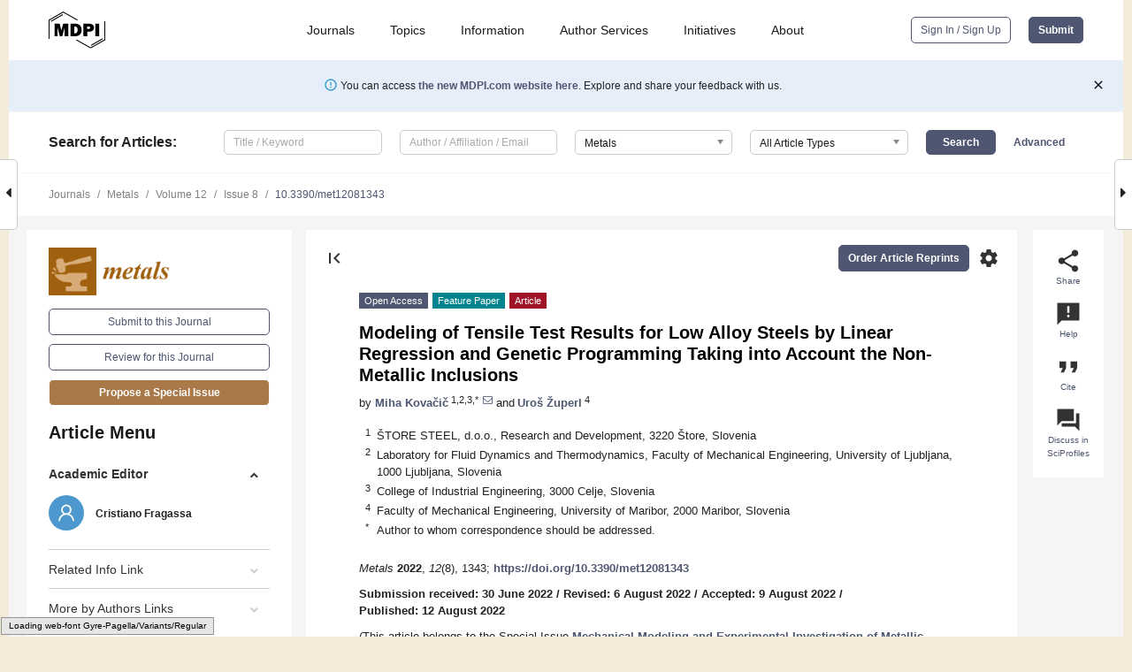

--- FILE ---
content_type: text/html; charset=UTF-8
request_url: https://www.mdpi.com/2075-4701/12/8/1343
body_size: 76833
content:


<!DOCTYPE html>
<html lang="en" xmlns:og="http://ogp.me/ns#" xmlns:fb="https://www.facebook.com/2008/fbml">
    <head>
        <meta charset="utf-8">
        <meta http-equiv="X-UA-Compatible" content="IE=edge,chrome=1">
        <meta content="mdpi" name="sso-service" />
                             <meta content="width=device-width, initial-scale=1.0" name="viewport" />        
                <title>Modeling of Tensile Test Results for Low Alloy Steels by Linear Regression and Genetic Programming Taking into Account the Non-Metallic Inclusions</title><link rel="stylesheet" href="https://pub.mdpi-res.com/assets/css/font-awesome.min.css?eb190a3a77e5e1ee?1769157567">
        <link rel="stylesheet" href="https://pub.mdpi-res.com/assets/css/jquery.multiselect.css?f56c135cbf4d1483?1769157567">
        <link rel="stylesheet" href="https://pub.mdpi-res.com/assets/css/chosen.min.css?d7ca5ca9441ef9e1?1769157567">

                    <link rel="stylesheet" href="https://pub.mdpi-res.com/assets/css/main2.css?811c15039ec4533e?1769157567">
        
                <link rel="mask-icon" href="https://pub.mdpi-res.com/img/mask-icon-128.svg?c1c7eca266cd7013?1769157567" color="#4f5671">
        <link rel="apple-touch-icon" sizes="180x180" href="https://pub.mdpi-res.com/icon/apple-touch-icon-180x180.png?1769157567">
        <link rel="apple-touch-icon" sizes="152x152" href="https://pub.mdpi-res.com/icon/apple-touch-icon-152x152.png?1769157567">
        <link rel="apple-touch-icon" sizes="144x144" href="https://pub.mdpi-res.com/icon/apple-touch-icon-144x144.png?1769157567">
        <link rel="apple-touch-icon" sizes="120x120" href="https://pub.mdpi-res.com/icon/apple-touch-icon-120x120.png?1769157567">
        <link rel="apple-touch-icon" sizes="114x114" href="https://pub.mdpi-res.com/icon/apple-touch-icon-114x114.png?1769157567">
        <link rel="apple-touch-icon" sizes="76x76"   href="https://pub.mdpi-res.com/icon/apple-touch-icon-76x76.png?1769157567">
        <link rel="apple-touch-icon" sizes="72x72"   href="https://pub.mdpi-res.com/icon/apple-touch-icon-72x72.png?1769157567">
        <link rel="apple-touch-icon" sizes="57x57"   href="https://pub.mdpi-res.com/icon/apple-touch-icon-57x57.png?1769157567">
        <link rel="apple-touch-icon"                 href="https://pub.mdpi-res.com/icon/apple-touch-icon-57x57.png?1769157567">
        <link rel="apple-touch-icon-precomposed"     href="https://pub.mdpi-res.com/icon/apple-touch-icon-57x57.png?1769157567">
                        <link rel="manifest" href="/manifest.json">
        <meta name="theme-color" content="#ffffff">
        <meta name="application-name" content="&nbsp;"/>

            <link rel="apple-touch-startup-image" href="https://pub.mdpi-res.com/img/journals/metals-logo-sq.png?5cade81878576f76">
    <link rel="apple-touch-icon" href="https://pub.mdpi-res.com/img/journals/metals-logo-sq.png?5cade81878576f76">
    <meta name="msapplication-TileImage" content="https://pub.mdpi-res.com/img/journals/metals-logo-sq.png?5cade81878576f76">

            <link rel="stylesheet" href="https://pub.mdpi-res.com/assets/css/jquery-ui-1.10.4.custom.min.css?80647d88647bf347?1769157567">
    <link rel="stylesheet" href="https://pub.mdpi-res.com/assets/css/magnific-popup.min.css?04d343e036f8eecd?1769157567">
    <link rel="stylesheet" href="https://pub.mdpi-res.com/assets/css/xml2html/article-html.css?b5ed6c65b8b7ceb9?1769157567">
            
    <style>

h2, #abstract .related_suggestion_title {
    }

.batch_articles a {
    color: #000;
}

    a, .batch_articles .authors a, a:focus, a:hover, a:active, .batch_articles a:focus, .batch_articles a:hover, li.side-menu-li a {
            }

    span.label a {
        color: #fff;
    }

    #main-content a.title-link:hover,
    #main-content a.title-link:focus,
    #main-content div.generic-item a.title-link:hover,
    #main-content div.generic-item a.title-link:focus {
            }

    #main-content #middle-column .generic-item.article-item a.title-link:hover,
    #main-content #middle-column .generic-item.article-item a.title-link:focus {
            }

    .art-authors a.toEncode {
        color: #333;
        font-weight: 700;
    }

    #main-content #middle-column ul li::before {
            }

    .accordion-navigation.active a.accordion__title,
    .accordion-navigation.active a.accordion__title::after {
            }

    .accordion-navigation li:hover::before,
    .accordion-navigation li:hover a,
    .accordion-navigation li:focus a {
            }

    .relative-size-container .relative-size-image .relative-size {
            }

    .middle-column__help__fixed a:hover i,
            }

    input[type="checkbox"]:checked:after {
            }

    input[type="checkbox"]:not(:disabled):hover:before {
            }

    #main-content .bolded-text {
            }


#main-content .hypothesis-count-container {
    }

#main-content .hypothesis-count-container:before {
    }

.full-size-menu ul li.menu-item .dropdown-wrapper {
    }

.full-size-menu ul li.menu-item > a.open::after {
    }

#title-story .title-story-orbit .orbit-caption {
    #background: url('/img/design/000000_background.png') !important;
    background: url('/img/design/ffffff_background.png') !important;
    color: rgb(51, 51, 51) !important;
}

#main-content .content__container__orbit {
    background-color: #000 !important;
}

#main-content .content__container__journal {
        color: #fff;
}

.html-article-menu .row span {
    }

.html-article-menu .row span.active {
    }

.accordion-navigation__journal .side-menu-li.active::before,
.accordion-navigation__journal .side-menu-li.active a {
    color: rgba(142,77,13,0.75) !important;
    font-weight: 700;
}

.accordion-navigation__journal .side-menu-li:hover::before ,
.accordion-navigation__journal .side-menu-li:hover a {
    color: rgba(142,77,13,0.75) !important;
    }

.side-menu-ul li.active a, .side-menu-ul li.active, .side-menu-ul li.active::before {
    color: rgba(142,77,13,0.75) !important;
}

.side-menu-ul li.active a {
    }

.result-selected, .active-result.highlighted, .active-result:hover,
.result-selected, .active-result.highlighted, .active-result:focus {
        }

.search-container.search-container__default-scheme {
    }

nav.tab-bar .open-small-search.active:after {
    }

.search-container.search-container__default-scheme .custom-accordion-for-small-screen-link::after {
    color: #fff;
}

@media only screen and (max-width: 50em) {
    #main-content .content__container.journal-info {
        color: #fff;
            }

    #main-content .content__container.journal-info a {
        color: #fff;
    }
} 

.button.button--color {
        }

.button.button--color:hover,
.button.button--color:focus {
            }

.button.button--color-journal {
    position: relative;
    background-color: rgba(142,77,13,0.75);
    border-color: #fff;
    color: #fff !important;
}

.button.button--color-journal:hover::before {
    content: '';
    position: absolute;
    top: 0;
    left: 0;
    height: 100%;
    width: 100%;
    background-color: #ffffff;
    opacity: 0.2;
}

.button.button--color-journal:visited,
.button.button--color-journal:hover,
.button.button--color-journal:focus {
    background-color: rgba(142,77,13,0.75);
    border-color: #fff;
    color: #fff !important;
}

.button.button--color path {
    }

.button.button--color:hover path {
    fill: #fff;
}

#main-content #search-refinements .ui-slider-horizontal .ui-slider-range {
    }

.breadcrumb__element:last-of-type a {
    }

#main-header {
    }

#full-size-menu .top-bar, #full-size-menu li.menu-item span.user-email {
    }

.top-bar-section li:not(.has-form) a:not(.button) {
    }

#full-size-menu li.menu-item .dropdown-wrapper li a:hover {
    }

#full-size-menu li.menu-item a:hover, #full-size-menu li.menu.item a:focus, nav.tab-bar a:hover {
    }
#full-size-menu li.menu.item a:active, #full-size-menu li.menu.item a.active {
    }

#full-size-menu li.menu-item a.open-mega-menu.active, #full-size-menu li.menu-item div.mega-menu, a.open-mega-menu.active {
        }

#full-size-menu li.menu-item div.mega-menu li, #full-size-menu li.menu-item div.mega-menu a {
            border-color: #9a9a9a;
}

div.type-section h2 {
                font-size: 20px;
    line-height: 26px;
    font-weight: 300;
}

div.type-section h3 {
    margin-left: 15px;
    margin-bottom: 0px;
    font-weight: 300;
}

.journal-tabs .tab-title.active a {
            }

</style>
    <link rel="stylesheet" href="https://pub.mdpi-res.com/assets/css/slick.css?f38b2db10e01b157?1769157567">

                
    <meta name="title" content="Modeling of Tensile Test Results for Low Alloy Steels by Linear Regression and Genetic Programming Taking into Account the Non-Metallic Inclusions">
    <meta name="description" content="&Scaron;tore Steel Ltd. is one of the biggest flat spring steel producers in Europe. The main motive for this study was to study the influences of non-metallic inclusions on mechanical properties obtained by tensile testing. From January 2016 to December 2021, all available tensile strength data (472 cases&ndash;472 test pieces) of 17 low alloy steel grades, which were ordered and used by the final user in rolled condition, were gathered. Based on the geometry of rolled bars, selected chemical composition, and average size of worst fields non-metallic inclusions (sulfur, silicate, aluminium and globular oxides), determined based on ASTM E45, several models for tensile strength, yield strength, percentage elongation, and percentage reduction area were obtained using linear regression and genetic programming. Based on modeling results in the period from January 2022 to April 2022, five successively cast batches of 30MnVS6 were produced with a statistically significant reduction of content of silicon (t-test, p &lt; 0.05). The content of silicate type of inclusions, yield, and tensile strength also changed statistically significantly (t-test, p &lt; 0.05). The average yield and tensile strength increased from 458.5 MPa to 525.4 MPa and from 672.7 MPa to 754.0 MPa, respectively. It is necessary to emphasize that there were no statistically significant changes in other monitored parameters." >
    <link rel="image_src" href="https://pub.mdpi-res.com/img/journals/metals-logo.png?5cade81878576f76" >
    <meta name="dc.title" content="Modeling of Tensile Test Results for Low Alloy Steels by Linear Regression and Genetic Programming Taking into Account the Non-Metallic Inclusions">

    <meta name="dc.creator" content="Miha Kovačič">
    <meta name="dc.creator" content="Uroš Župerl">
    
    <meta name="dc.type" content="Article">
    <meta name="dc.source" content="Metals 2022, Vol. 12, Page 1343">
    <meta name="dc.date" content="2022-08-12">
    <meta name ="dc.identifier" content="10.3390/met12081343">
    
    <meta name="dc.publisher" content="Multidisciplinary Digital Publishing Institute">
    <meta name="dc.rights" content="http://creativecommons.org/licenses/by/3.0/">
    <meta name="dc.format" content="application/pdf" >
    <meta name="dc.language" content="en" >
    <meta name="dc.description" content="&Scaron;tore Steel Ltd. is one of the biggest flat spring steel producers in Europe. The main motive for this study was to study the influences of non-metallic inclusions on mechanical properties obtained by tensile testing. From January 2016 to December 2021, all available tensile strength data (472 cases&ndash;472 test pieces) of 17 low alloy steel grades, which were ordered and used by the final user in rolled condition, were gathered. Based on the geometry of rolled bars, selected chemical composition, and average size of worst fields non-metallic inclusions (sulfur, silicate, aluminium and globular oxides), determined based on ASTM E45, several models for tensile strength, yield strength, percentage elongation, and percentage reduction area were obtained using linear regression and genetic programming. Based on modeling results in the period from January 2022 to April 2022, five successively cast batches of 30MnVS6 were produced with a statistically significant reduction of content of silicon (t-test, p &lt; 0.05). The content of silicate type of inclusions, yield, and tensile strength also changed statistically significantly (t-test, p &lt; 0.05). The average yield and tensile strength increased from 458.5 MPa to 525.4 MPa and from 672.7 MPa to 754.0 MPa, respectively. It is necessary to emphasize that there were no statistically significant changes in other monitored parameters." >

    <meta name="dc.subject" content="mechanical properties" >
    <meta name="dc.subject" content="tensile test" >
    <meta name="dc.subject" content="tensile strength" >
    <meta name="dc.subject" content="yield strength" >
    <meta name="dc.subject" content="percentage elongation" >
    <meta name="dc.subject" content="percentage reduction area" >
    <meta name="dc.subject" content="low alloy steel" >
    <meta name="dc.subject" content="modeling" >
    <meta name="dc.subject" content="linear regression" >
    <meta name="dc.subject" content="genetic programming" >
    <meta name="dc.subject" content="industrial study" >
    <meta name="dc.subject" content="steel making" >
    <meta name="dc.subject" content="optimization" >
    
    <meta name ="prism.issn" content="2075-4701">
    <meta name ="prism.publicationName" content="Metals">
    <meta name ="prism.publicationDate" content="2022-08-12">
    <meta name ="prism.section" content="Article" >

            <meta name ="prism.volume" content="12">
        <meta name ="prism.number" content="8">
        <meta name ="prism.startingPage" content="1343" >

            
    <meta name="citation_issn" content="2075-4701">
    <meta name="citation_journal_title" content="Metals">
    <meta name="citation_publisher" content="Multidisciplinary Digital Publishing Institute">
    <meta name="citation_title" content="Modeling of Tensile Test Results for Low Alloy Steels by Linear Regression and Genetic Programming Taking into Account the Non-Metallic Inclusions">
    <meta name="citation_publication_date" content="2022/8">
    <meta name="citation_online_date" content="2022/08/12">

            <meta name="citation_volume" content="12">
        <meta name="citation_issue" content="8">
        <meta name="citation_firstpage" content="1343">

            
    <meta name="citation_author" content="Kovačič, Miha">
    <meta name="citation_author" content="Župerl, Uroš">
    
    <meta name="citation_doi" content="10.3390/met12081343">
    
    <meta name="citation_id" content="mdpi-met12081343">
    <meta name="citation_abstract_html_url" content="https://www.mdpi.com/2075-4701/12/8/1343">

    <meta name="citation_pdf_url" content="https://www.mdpi.com/2075-4701/12/8/1343/pdf?version=1661396588">
    <link rel="alternate" type="application/pdf" title="PDF Full-Text" href="https://www.mdpi.com/2075-4701/12/8/1343/pdf?version=1661396588">
    <meta name="fulltext_pdf" content="https://www.mdpi.com/2075-4701/12/8/1343/pdf?version=1661396588">
    
    <meta name="citation_fulltext_html_url" content="https://www.mdpi.com/2075-4701/12/8/1343/htm">
    <link rel="alternate" type="text/html" title="HTML Full-Text" href="https://www.mdpi.com/2075-4701/12/8/1343/htm">
    <meta name="fulltext_html" content="https://www.mdpi.com/2075-4701/12/8/1343/htm">
    
    <link rel="alternate" type="text/xml" title="XML Full-Text" href="https://www.mdpi.com/2075-4701/12/8/1343/xml">
    <meta name="fulltext_xml" content="https://www.mdpi.com/2075-4701/12/8/1343/xml">
    <meta name="citation_xml_url" content="https://www.mdpi.com/2075-4701/12/8/1343/xml">
    
    <meta name="twitter:card" content="summary" />
    <meta name="twitter:site" content="@MDPIOpenAccess" />
    <meta name="twitter:image" content="https://pub.mdpi-res.com/img/journals/metals-logo-social.png?5cade81878576f76" />

    <meta property="fb:app_id" content="131189377574"/>
    <meta property="og:site_name" content="MDPI"/>
    <meta property="og:type" content="article"/>
    <meta property="og:url" content="https://www.mdpi.com/2075-4701/12/8/1343" />
    <meta property="og:title" content="Modeling of Tensile Test Results for Low Alloy Steels by Linear Regression and Genetic Programming Taking into Account the Non-Metallic Inclusions" />
    <meta property="og:description" content="&Scaron;tore Steel Ltd. is one of the biggest flat spring steel producers in Europe. The main motive for this study was to study the influences of non-metallic inclusions on mechanical properties obtained by tensile testing. From January 2016 to December 2021, all available tensile strength data (472 cases&ndash;472 test pieces) of 17 low alloy steel grades, which were ordered and used by the final user in rolled condition, were gathered. Based on the geometry of rolled bars, selected chemical composition, and average size of worst fields non-metallic inclusions (sulfur, silicate, aluminium and globular oxides), determined based on ASTM E45, several models for tensile strength, yield strength, percentage elongation, and percentage reduction area were obtained using linear regression and genetic programming. Based on modeling results in the period from January 2022 to April 2022, five successively cast batches of 30MnVS6 were produced with a statistically significant reduction of content of silicon (t-test, p &lt; 0.05). The content of silicate type of inclusions, yield, and tensile strength also changed statistically significantly (t-test, p &lt; 0.05). The average yield and tensile strength increased from 458.5 MPa to 525.4 MPa and from 672.7 MPa to 754.0 MPa, respectively. It is necessary to emphasize that there were no statistically significant changes in other monitored parameters." />
    <meta property="og:image" content="https://pub.mdpi-res.com/metals/metals-12-01343/article_deploy/html/images/metals-12-01343-g001-550.jpg?1661396676" />
                <link rel="alternate" type="application/rss+xml" title="MDPI Publishing - Latest articles" href="https://www.mdpi.com/rss">
                
        <meta name="google-site-verification" content="PxTlsg7z2S00aHroktQd57fxygEjMiNHydKn3txhvwY">
        <meta name="facebook-domain-verification" content="mcoq8dtq6sb2hf7z29j8w515jjoof7" />

                <script id="usercentrics-cmp" src="https://web.cmp.usercentrics.eu/ui/loader.js" data-ruleset-id="PbAnaGk92sB5Cc" async></script>
        
        <!--[if lt IE 9]>
            <script>var browserIe8 = true;</script>
            <link rel="stylesheet" href="https://pub.mdpi-res.com/assets/css/ie8foundationfix.css?50273beac949cbf0?1769157567">
            <script src="//html5shiv.googlecode.com/svn/trunk/html5.js"></script>
            <script src="//cdnjs.cloudflare.com/ajax/libs/html5shiv/3.6.2/html5shiv.js"></script>
            <script src="//s3.amazonaws.com/nwapi/nwmatcher/nwmatcher-1.2.5-min.js"></script>
            <script src="//html5base.googlecode.com/svn-history/r38/trunk/js/selectivizr-1.0.3b.js"></script>
            <script src="//cdnjs.cloudflare.com/ajax/libs/respond.js/1.1.0/respond.min.js"></script>
            <script src="https://pub.mdpi-res.com/assets/js/ie8/ie8patch.js?9e1d3c689a0471df?1769157567"></script>
            <script src="https://pub.mdpi-res.com/assets/js/ie8/rem.min.js?94b62787dcd6d2f2?1769157567"></script>            
                                                        <![endif]-->

                    <script>
                window.dataLayer = window.dataLayer || [];
                function gtag() { dataLayer.push(arguments); }
                gtag('consent', 'default', {
                    'ad_user_data': 'denied',
                    'ad_personalization': 'denied',
                    'ad_storage': 'denied',
                    'analytics_storage': 'denied',
                    'wait_for_update': 500,
                });
                dataLayer.push({'gtm.start': new Date().getTime(), 'event': 'gtm.js'});

                            </script>

            <script>
                (function(w,d,s,l,i){w[l]=w[l]||[];w[l].push({'gtm.start':
                new Date().getTime(),event:'gtm.js'});var f=d.getElementsByTagName(s)[0],
                j=d.createElement(s),dl=l!='dataLayer'?'&l='+l:'';j.async=true;j.src=
                'https://www.googletagmanager.com/gtm.js?id='+i+dl;f.parentNode.insertBefore(j,f);
                })(window,document,'script','dataLayer','GTM-WPK7SW5');
            </script>

                        
                              <script>!function(e){var n="https://s.go-mpulse.net/boomerang/";if("True"=="True")e.BOOMR_config=e.BOOMR_config||{},e.BOOMR_config.PageParams=e.BOOMR_config.PageParams||{},e.BOOMR_config.PageParams.pci=!0,n="https://s2.go-mpulse.net/boomerang/";if(window.BOOMR_API_key="4MGA4-E5JH8-79LAG-STF7X-79Z92",function(){function e(){if(!o){var e=document.createElement("script");e.id="boomr-scr-as",e.src=window.BOOMR.url,e.async=!0,i.parentNode.appendChild(e),o=!0}}function t(e){o=!0;var n,t,a,r,d=document,O=window;if(window.BOOMR.snippetMethod=e?"if":"i",t=function(e,n){var t=d.createElement("script");t.id=n||"boomr-if-as",t.src=window.BOOMR.url,BOOMR_lstart=(new Date).getTime(),e=e||d.body,e.appendChild(t)},!window.addEventListener&&window.attachEvent&&navigator.userAgent.match(/MSIE [67]\./))return window.BOOMR.snippetMethod="s",void t(i.parentNode,"boomr-async");a=document.createElement("IFRAME"),a.src="about:blank",a.title="",a.role="presentation",a.loading="eager",r=(a.frameElement||a).style,r.width=0,r.height=0,r.border=0,r.display="none",i.parentNode.appendChild(a);try{O=a.contentWindow,d=O.document.open()}catch(_){n=document.domain,a.src="javascript:var d=document.open();d.domain='"+n+"';void(0);",O=a.contentWindow,d=O.document.open()}if(n)d._boomrl=function(){this.domain=n,t()},d.write("<bo"+"dy onload='document._boomrl();'>");else if(O._boomrl=function(){t()},O.addEventListener)O.addEventListener("load",O._boomrl,!1);else if(O.attachEvent)O.attachEvent("onload",O._boomrl);d.close()}function a(e){window.BOOMR_onload=e&&e.timeStamp||(new Date).getTime()}if(!window.BOOMR||!window.BOOMR.version&&!window.BOOMR.snippetExecuted){window.BOOMR=window.BOOMR||{},window.BOOMR.snippetStart=(new Date).getTime(),window.BOOMR.snippetExecuted=!0,window.BOOMR.snippetVersion=12,window.BOOMR.url=n+"4MGA4-E5JH8-79LAG-STF7X-79Z92";var i=document.currentScript||document.getElementsByTagName("script")[0],o=!1,r=document.createElement("link");if(r.relList&&"function"==typeof r.relList.supports&&r.relList.supports("preload")&&"as"in r)window.BOOMR.snippetMethod="p",r.href=window.BOOMR.url,r.rel="preload",r.as="script",r.addEventListener("load",e),r.addEventListener("error",function(){t(!0)}),setTimeout(function(){if(!o)t(!0)},3e3),BOOMR_lstart=(new Date).getTime(),i.parentNode.appendChild(r);else t(!1);if(window.addEventListener)window.addEventListener("load",a,!1);else if(window.attachEvent)window.attachEvent("onload",a)}}(),"".length>0)if(e&&"performance"in e&&e.performance&&"function"==typeof e.performance.setResourceTimingBufferSize)e.performance.setResourceTimingBufferSize();!function(){if(BOOMR=e.BOOMR||{},BOOMR.plugins=BOOMR.plugins||{},!BOOMR.plugins.AK){var n=""=="true"?1:0,t="",a="ck6jr5ixfuxmo2lwvnaq-f-c3a94847a-clientnsv4-s.akamaihd.net",i="false"=="true"?2:1,o={"ak.v":"39","ak.cp":"1774948","ak.ai":parseInt("1155516",10),"ak.ol":"0","ak.cr":8,"ak.ipv":4,"ak.proto":"h2","ak.rid":"55cdd2c2","ak.r":47370,"ak.a2":n,"ak.m":"dscb","ak.n":"essl","ak.bpcip":"18.188.152.0","ak.cport":48502,"ak.gh":"23.208.24.71","ak.quicv":"","ak.tlsv":"tls1.3","ak.0rtt":"","ak.0rtt.ed":"","ak.csrc":"-","ak.acc":"","ak.t":"1769384769","ak.ak":"hOBiQwZUYzCg5VSAfCLimQ==3FBb0HlzaSn1RK93t7utjZ2StuHFddKdvlvAhhkjPr5bazki53JRxq4pC2tTLhWHuaAz4CIsVgHChPWSsuXazYzuxl/SeQ3uTzAd/JJLXYrJSSwLt+ZIbfUHhqN3ylwd2mEaBrGA64rWu2QM681L4b8S8QN83Q5U6hCoG2DBBR2ceAr5wEbJ61hW6cxgQR66k+ocpmd7CXAuQsaQzmFAZFkYU2kWJAIJxCsJg3nDekO53OKWPIClM0tSNntv2G9p/o/CcxVv40vx321xl/s3pKEx4bSYz2anhRRNBzrnbhxeuwBd6HxdqD1H2RXkLt0ukpp0e/Qei5qa/GRcVUw3LewwhurF6/ODgFJx4ObRgpohVKXGq6ikk9i02GF8D469CZyY3zD/X2t0wzCsXA6Rz4ueC23iQyLn8qTNo9lJIBs=","ak.pv":"21","ak.dpoabenc":"","ak.tf":i};if(""!==t)o["ak.ruds"]=t;var r={i:!1,av:function(n){var t="http.initiator";if(n&&(!n[t]||"spa_hard"===n[t]))o["ak.feo"]=void 0!==e.aFeoApplied?1:0,BOOMR.addVar(o)},rv:function(){var e=["ak.bpcip","ak.cport","ak.cr","ak.csrc","ak.gh","ak.ipv","ak.m","ak.n","ak.ol","ak.proto","ak.quicv","ak.tlsv","ak.0rtt","ak.0rtt.ed","ak.r","ak.acc","ak.t","ak.tf"];BOOMR.removeVar(e)}};BOOMR.plugins.AK={akVars:o,akDNSPreFetchDomain:a,init:function(){if(!r.i){var e=BOOMR.subscribe;e("before_beacon",r.av,null,null),e("onbeacon",r.rv,null,null),r.i=!0}return this},is_complete:function(){return!0}}}}()}(window);</script></head>

    <body>
         
                		        	        		        	
		<div class="direction direction_right" id="small_right" style="border-right-width: 0px; padding:0;">
        <i class="fa fa-caret-right fa-2x"></i>
    </div>

	<div class="big_direction direction_right" id="big_right" style="border-right-width: 0px;">
				<div style="text-align: right;">
									Next Article in Journal<br>
				<div><a href="/2075-4701/12/8/1344">Numerical Investigation on the Effect of Residual Stresses on the Effective Mechanical Properties of 3D-Printed TPMS Lattices</a></div>
					 		 		 	</div>
	</div>
	
		<div class="direction" id="small_left" style="border-left-width: 0px">
        <i class="fa fa-caret-left fa-2x"></i>
    </div>
	<div class="big_direction" id="big_left" style="border-left-width: 0px;">
				<div>
									Previous Article in Journal<br>
				<div><a href="/2075-4701/12/8/1342">Recent Advances and Applications of Machine Learning in Metal Forming Processes</a></div>
					 			 		Previous Article in Special Issue<br>
		 		<div><a href="/2075-4701/12/8/1241">In Silico Contact Pressure of Metal-on-Metal Total Hip Implant with Different Materials Subjected to Gait Loading</a></div>
		 			 	 	</div>
	</div>
	    <div style="clear: both;"></div>

                    
<div id="menuModal" class="reveal-modal reveal-modal-new reveal-modal-menu" aria-hidden="true" data-reveal role="dialog">
    <div class="menu-container">
        <div class="UI_NavMenu">
            


<div class="content__container " >
    <div class="custom-accordion-for-small-screen-link " >
                            <h2>Journals</h2>
                    </div>

    <div class="target-item custom-accordion-for-small-screen-content show-for-medium-up">
                            <div class="menu-container__links">
                        <div style="width: 100%; float: left;">
                            <a href="/about/journals">Active Journals</a>
                            <a href="/about/journalfinder">Find a Journal</a>
                            <a href="/about/journals/proposal">Journal Proposal</a>
                            <a href="/about/proceedings">Proceedings Series</a>
                        </div>
                    </div>
                    </div>
</div>

            <a href="/topics">
                <h2>Topics</h2>
            </a>

            


<div class="content__container " >
    <div class="custom-accordion-for-small-screen-link " >
                            <h2>Information</h2>
                    </div>

    <div class="target-item custom-accordion-for-small-screen-content show-for-medium-up">
                            <div class="menu-container__links">
                        <div style="width: 100%; max-width: 200px; float: left;">
                            <a href="/authors">For Authors</a>
                            <a href="/reviewers">For Reviewers</a>
                            <a href="/editors">For Editors</a>
                            <a href="/librarians">For Librarians</a>
                            <a href="/publishing_services">For Publishers</a>
                            <a href="/societies">For Societies</a>
                            <a href="/conference_organizers">For Conference Organizers</a>
                        </div>
                        <div style="width: 100%; max-width: 250px; float: left;">
                            <a href="/openaccess">Open Access Policy</a>
                            <a href="/ioap">Institutional Open Access Program</a>
                            <a href="/special_issues_guidelines">Special Issues Guidelines</a>
                            <a href="/editorial_process">Editorial Process</a>
                            <a href="/ethics">Research and Publication Ethics</a>
                            <a href="/apc">Article Processing Charges</a>
                            <a href="/awards">Awards</a>
                            <a href="/testimonials">Testimonials</a>
                        </div>
                    </div>
                    </div>
</div>

            <a href="/authors/english">
                <h2>Author Services</h2>
            </a>

            


<div class="content__container " >
    <div class="custom-accordion-for-small-screen-link " >
                            <h2>Initiatives</h2>
                    </div>

    <div class="target-item custom-accordion-for-small-screen-content show-for-medium-up">
                            <div class="menu-container__links">
                        <div style="width: 100%; float: left;">
                            <a href="https://sciforum.net" target="_blank" rel="noopener noreferrer">Sciforum</a>
                            <a href="https://www.mdpi.com/books" target="_blank" rel="noopener noreferrer">MDPI Books</a>
                            <a href="https://www.preprints.org" target="_blank" rel="noopener noreferrer">Preprints.org</a>
                            <a href="https://www.scilit.com" target="_blank" rel="noopener noreferrer">Scilit</a>
                            <a href="https://sciprofiles.com" target="_blank" rel="noopener noreferrer">SciProfiles</a>
                            <a href="https://encyclopedia.pub" target="_blank" rel="noopener noreferrer">Encyclopedia</a>
                            <a href="https://jams.pub" target="_blank" rel="noopener noreferrer">JAMS</a>
                            <a href="/about/proceedings">Proceedings Series</a>
                        </div>
                    </div>
                    </div>
</div>

            


<div class="content__container " >
    <div class="custom-accordion-for-small-screen-link " >
                            <h2>About</h2>
                    </div>

    <div class="target-item custom-accordion-for-small-screen-content show-for-medium-up">
                            <div class="menu-container__links">
                        <div style="width: 100%; float: left;">
                            <a href="/about">Overview</a>
                            <a href="/about/contact">Contact</a>
                            <a href="https://careers.mdpi.com" target="_blank" rel="noopener noreferrer">Careers</a>
                            <a href="/about/announcements">News</a>
                            <a href="/about/press">Press</a>
                            <a href="http://blog.mdpi.com/" target="_blank" rel="noopener noreferrer">Blog</a>
                        </div>
                    </div>
                    </div>
</div>
        </div>

        <div class="menu-container__buttons">
                            <a class="button UA_SignInUpButton" href="/user/login">Sign In / Sign Up</a>
                    </div>
    </div>
</div>

                
<div id="captchaModal" class="reveal-modal reveal-modal-new reveal-modal-new--small" data-reveal aria-label="Captcha" aria-hidden="true" role="dialog"></div>
        
<div id="actionDisabledModal" class="reveal-modal" data-reveal aria-labelledby="actionDisableModalTitle" aria-hidden="true" role="dialog" style="width: 300px;">
    <h2 id="actionDisableModalTitle">Notice</h2>
    <form action="/email/captcha" method="post" id="emailCaptchaForm">
        <div class="row">
            <div id="js-action-disabled-modal-text" class="small-12 columns">
            </div>
            
            <div id="js-action-disabled-modal-submit" class="small-12 columns" style="margin-top: 10px; display: none;">
                You can make submissions to other journals 
                <a href="https://susy.mdpi.com/user/manuscripts/upload">here</a>.
            </div>
        </div>
    </form>
    <a class="close-reveal-modal" aria-label="Close">
        <i class="material-icons">clear</i>
    </a>
</div>
        
<div id="rssNotificationModal" class="reveal-modal reveal-modal-new" data-reveal aria-labelledby="rssNotificationModalTitle" aria-hidden="true" role="dialog">
    <div class="row">
        <div class="small-12 columns">
            <h2 id="rssNotificationModalTitle">Notice</h2>
            <p>
                You are accessing a machine-readable page. In order to be human-readable, please install an RSS reader.
            </p>
        </div>
    </div>
    <div class="row">
        <div class="small-12 columns">
            <a class="button button--color js-rss-notification-confirm">Continue</a>
            <a class="button button--grey" onclick="$(this).closest('.reveal-modal').find('.close-reveal-modal').click(); return false;">Cancel</a>
        </div>
    </div>
    <a class="close-reveal-modal" aria-label="Close">
        <i class="material-icons">clear</i>
    </a>
</div>
        
<div id="drop-article-label-openaccess" class="f-dropdown medium" data-dropdown-content aria-hidden="true" tabindex="-1">
    <p>
        All articles published by MDPI are made immediately available worldwide under an open access license. No special 
        permission is required to reuse all or part of the article published by MDPI, including figures and tables. For 
        articles published under an open access Creative Common CC BY license, any part of the article may be reused without 
        permission provided that the original article is clearly cited. For more information, please refer to
        <a href="https://www.mdpi.com/openaccess">https://www.mdpi.com/openaccess</a>.
    </p>
</div>

<div id="drop-article-label-feature" class="f-dropdown medium" data-dropdown-content aria-hidden="true" tabindex="-1">
    <p>
        Feature papers represent the most advanced research with significant potential for high impact in the field. A Feature 
        Paper should be a substantial original Article that involves several techniques or approaches, provides an outlook for 
        future research directions and describes possible research applications.
    </p>

    <p>
        Feature papers are submitted upon individual invitation or recommendation by the scientific editors and must receive 
        positive feedback from the reviewers.
    </p>
</div>

<div id="drop-article-label-choice" class="f-dropdown medium" data-dropdown-content aria-hidden="true" tabindex="-1">
    <p>
        Editor’s Choice articles are based on recommendations by the scientific editors of MDPI journals from around the world. 
        Editors select a small number of articles recently published in the journal that they believe will be particularly 
        interesting to readers, or important in the respective research area. The aim is to provide a snapshot of some of the 
        most exciting work published in the various research areas of the journal.

        <div style="margin-top: -10px;">
            <div id="drop-article-label-choice-journal-link" style="display: none; margin-top: -10px; padding-top: 10px;">
            </div>
        </div>
    </p>
</div>

<div id="drop-article-label-resubmission" class="f-dropdown medium" data-dropdown-content aria-hidden="true" tabindex="-1">
    <p>
        Original Submission Date Received: <span id="drop-article-label-resubmission-date"></span>.
    </p>
</div>

                <div id="container">
                        
                <noscript>
                    <div id="no-javascript">
                        You seem to have javascript disabled. Please note that many of the page functionalities won't work as expected without javascript enabled.
                    </div>
                </noscript>

                <div class="fixed">
                    <nav class="tab-bar show-for-medium-down">
                        <div class="row full-width collapse">
                            <div class="medium-3 small-4 columns">
                                <a href="/">
                                    <img class="full-size-menu__mdpi-logo" src="https://pub.mdpi-res.com/img/design/mdpi-pub-logo-black-small1.svg?da3a8dcae975a41c?1769157567" style="width: 64px;" title="MDPI Open Access Journals">
                                </a>
                            </div>
                            <div class="medium-3 small-4 columns right-aligned">
                                <div class="show-for-medium-down">
                                    <a href="#" style="display: none;">
                                        <i class="material-icons" onclick="$('#menuModal').foundation('reveal', 'close'); return false;">clear</i>
                                    </a>

                                    <a class="js-toggle-desktop-layout-link" title="Toggle desktop layout" style="display: none;" href="/toggle_desktop_layout_cookie">
                                        <i class="material-icons">zoom_out_map</i>
                                    </a>

                                                                            <a href="#" class="js-open-small-search open-small-search">
                                            <i class="material-icons show-for-small only">search</i>
                                        </a>
                                    
                                    <a title="MDPI main page" class="js-open-menu" data-reveal-id="menuModal" href="#">
                                        <i class="material-icons">menu</i>
                                    </a>
                                </div>
                            </div>
                        </div>
                    </nav>                       	
                </div>
                
                <section class="main-section">
                    <header>
                        <div class="full-size-menu show-for-large-up">
                             
                                <div class="row full-width">
                                                                        <div class="large-1 columns">
                                        <a href="/">
                                            <img class="full-size-menu__mdpi-logo" src="https://pub.mdpi-res.com/img/design/mdpi-pub-logo-black-small1.svg?da3a8dcae975a41c?1769157567" title="MDPI Open Access Journals">
                                        </a>
                                    </div>

                                                                        <div class="large-8 columns text-right UI_NavMenu">
                                        <ul>
                                            <li class="menu-item"> 
                                                <a href="/about/journals" data-dropdown="journals-dropdown" aria-controls="journals-dropdown" aria-expanded="false" data-options="is_hover: true; hover_timeout: 200">Journals</a>

                                                <ul id="journals-dropdown" class="f-dropdown dropdown-wrapper dropdown-wrapper__small" data-dropdown-content aria-hidden="true" tabindex="-1">
                                                    <li>
                                                        <div class="row">
                                                            <div class="small-12 columns">
                                                                <ul>
                                                                    <li>
                                                                        <a href="/about/journals">
                                                                            Active Journals
                                                                        </a>
                                                                    </li>
                                                                    <li>
                                                                        <a href="/about/journalfinder">
                                                                            Find a Journal
                                                                        </a>
                                                                    </li>
                                                                    <li>
                                                                        <a href="/about/journals/proposal">
                                                                            Journal Proposal
                                                                        </a>
                                                                    </li>
                                                                    <li>
                                                                        <a href="/about/proceedings">
                                                                            Proceedings Series
                                                                        </a>
                                                                    </li>
                                                                </ul>
                                                            </div>
                                                        </div>
                                                    </li>
                                                </ul>
                                            </li>

                                            <li class="menu-item"> 
                                                <a href="/topics">Topics</a>
                                            </li>

                                            <li class="menu-item"> 
                                                <a href="/authors" data-dropdown="information-dropdown" aria-controls="information-dropdown" aria-expanded="false" data-options="is_hover:true; hover_timeout:200">Information</a>

                                                <ul id="information-dropdown" class="f-dropdown dropdown-wrapper" data-dropdown-content aria-hidden="true" tabindex="-1">
                                                    <li>
                                                        <div class="row">
                                                            <div class="small-5 columns right-border">
                                                                <ul>
                                                                    <li>
                                                                        <a href="/authors">For Authors</a>
                                                                    </li>
                                                                    <li>
                                                                        <a href="/reviewers">For Reviewers</a>
                                                                    </li>
                                                                    <li>
                                                                        <a href="/editors">For Editors</a>
                                                                    </li>
                                                                    <li>
                                                                        <a href="/librarians">For Librarians</a>
                                                                    </li>
                                                                    <li>
                                                                        <a href="/publishing_services">For Publishers</a>
                                                                    </li>
                                                                    <li>
                                                                        <a href="/societies">For Societies</a>
                                                                    </li>
                                                                    <li>
                                                                        <a href="/conference_organizers">For Conference Organizers</a>
                                                                    </li>
                                                                </ul>
                                                            </div>

                                                            <div class="small-7 columns">
                                                                <ul>
                                                                    <li>
                                                                        <a href="/openaccess">Open Access Policy</a>
                                                                    </li>
                                                                    <li>
                                                                        <a href="/ioap">Institutional Open Access Program</a>
                                                                    </li>
                                                                    <li>
                                                                        <a href="/special_issues_guidelines">Special Issues Guidelines</a>
                                                                    </li>
                                                                    <li>
                                                                        <a href="/editorial_process">Editorial Process</a>
                                                                    </li>
                                                                    <li>
                                                                        <a href="/ethics">Research and Publication Ethics</a>
                                                                    </li>
                                                                    <li>
                                                                        <a href="/apc">Article Processing Charges</a>
                                                                    </li>
                                                                    <li>
                                                                        <a href="/awards">Awards</a>
                                                                    </li>
                                                                    <li>
                                                                        <a href="/testimonials">Testimonials</a>
                                                                    </li>
                                                                </ul>
                                                            </div>
                                                        </div>
                                                    </li>
                                                </ul>
                                            </li>

                                            <li class="menu-item">
                                                <a href="/authors/english">Author Services</a>
                                            </li>

                                            <li class="menu-item"> 
                                                <a href="/about/initiatives" data-dropdown="initiatives-dropdown" aria-controls="initiatives-dropdown" aria-expanded="false" data-options="is_hover: true; hover_timeout: 200">Initiatives</a>

                                                <ul id="initiatives-dropdown" class="f-dropdown dropdown-wrapper dropdown-wrapper__small" data-dropdown-content aria-hidden="true" tabindex="-1">
                                                    <li>
                                                        <div class="row">
                                                            <div class="small-12 columns">
                                                                <ul>
                                                                    <li>
                                                                        <a href="https://sciforum.net" target="_blank" rel="noopener noreferrer">
                                                                                                                                                        Sciforum
                                                                        </a>
                                                                    </li>
                                                                    <li>
                                                                        <a href="https://www.mdpi.com/books" target="_blank" rel="noopener noreferrer">
                                                                                                                                                        MDPI Books
                                                                        </a>
                                                                    </li>
                                                                    <li>
                                                                        <a href="https://www.preprints.org" target="_blank" rel="noopener noreferrer">
                                                                                                                                                        Preprints.org
                                                                        </a>
                                                                    </li>
                                                                    <li>
                                                                        <a href="https://www.scilit.com" target="_blank" rel="noopener noreferrer">
                                                                                                                                                        Scilit
                                                                        </a>
                                                                    </li>
                                                                    <li>
                                                                        <a href="https://sciprofiles.com" target="_blank" rel="noopener noreferrer">
                                                                            SciProfiles
                                                                        </a>
                                                                    </li>
                                                                    <li>
                                                                        <a href="https://encyclopedia.pub" target="_blank" rel="noopener noreferrer">
                                                                                                                                                        Encyclopedia
                                                                        </a>
                                                                    </li>
                                                                    <li>
                                                                        <a href="https://jams.pub" target="_blank" rel="noopener noreferrer">
                                                                            JAMS
                                                                        </a>
                                                                    </li>
                                                                    <li>
                                                                        <a href="/about/proceedings">
                                                                            Proceedings Series
                                                                        </a>
                                                                    </li>
                                                                </ul>
                                                            </div>
                                                        </div>
                                                    </li>
                                                </ul>
                                            </li>

                                            <li class="menu-item"> 
                                                <a href="/about" data-dropdown="about-dropdown" aria-controls="about-dropdown" aria-expanded="false" data-options="is_hover: true; hover_timeout: 200">About</a>

                                                <ul id="about-dropdown" class="f-dropdown dropdown-wrapper dropdown-wrapper__small" data-dropdown-content aria-hidden="true" tabindex="-1">
                                                    <li>
                                                        <div class="row">
                                                            <div class="small-12 columns">
                                                                <ul>
                                                                    <li>
                                                                        <a href="/about">
                                                                            Overview
                                                                        </a>
                                                                    </li>
                                                                    <li>
                                                                        <a href="/about/contact">
                                                                            Contact
                                                                        </a>
                                                                    </li>
                                                                    <li>
                                                                        <a href="https://careers.mdpi.com" target="_blank" rel="noopener noreferrer">
                                                                            Careers
                                                                        </a>
                                                                    </li>
                                                                    <li> 
                                                                        <a href="/about/announcements">
                                                                            News
                                                                        </a>
                                                                    </li>
                                                                    <li> 
                                                                        <a href="/about/press">
                                                                            Press
                                                                        </a>
                                                                    </li>
                                                                    <li>
                                                                        <a href="http://blog.mdpi.com/" target="_blank" rel="noopener noreferrer">
                                                                            Blog
                                                                        </a>
                                                                    </li>
                                                                </ul>
                                                            </div>
                                                        </div>
                                                    </li>
                                                </ul>
                                            </li>

                                                                                    </ul>
                                    </div>

                                    <div class="large-3 columns text-right full-size-menu__buttons">
                                        <div>
                                                                                            <a class="button button--default-inversed UA_SignInUpButton" href="/user/login">Sign In / Sign Up</a>
                                            
                                                <a class="button button--default js-journal-active-only-link js-journal-active-only-submit-link UC_NavSubmitButton" href="            https://susy.mdpi.com/user/manuscripts/upload?journal=metals
    " data-disabledmessage="new submissions are not possible.">Submit</a>
                                        </div>
                                    </div>
                                </div>
                            </div>

                            <div class="row full-width new-website-link-banner" style="padding: 20px 50px 20px 20px; background-color: #E6EEFA; position: relative; display: none;">
                                <div class="small-12 columns" style="padding: 0; margin: 0; text-align: center;">
                                    <i class="material-icons" style="font-size: 16px; color: #2C9ACF; position: relative; top: -2px;">error_outline</i>
                                    You can access <a href="https://www.mdpi.com/redirect/new_site?return=/2075-4701/12/8/1343">the new MDPI.com website here</a>. Explore and share your feedback with us.
                                    <a href="#" class="new-website-link-banner-close"><i class="material-icons" style="font-size: 16px; color: #000000; position: absolute; right: -30px; top: 0px;">close</i></a>
                                </div>
                            </div>

                                                            <div class="header-divider">&nbsp;</div>
                            
                                                            <div class="search-container hide-for-small-down row search-container__homepage-scheme">
                                                                                                                        
















<form id="basic_search" style="background-color: inherit !important;" class="large-12 medium-12 columns " action="/search" method="get">

    <div class="row search-container__main-elements">
            
            <div class="large-2 medium-2 small-12 columns text-right1 small-only-text-left">
        <div class="show-for-medium-up">
            <div class="search-input-label">&nbsp;</div>
        </div>
            <span class="search-container__title">Search<span class="hide-for-medium"> for Articles</span><span class="hide-for-small">:</span></span>
    
    </div>


        <div class="custom-accordion-for-small-screen-content">
                
                <div class="large-2 medium-2 small-6 columns ">
        <div class="">
            <div class="search-input-label">Title / Keyword</div>
        </div>
                <input type="text" placeholder="Title / Keyword" id="q" tabindex="1" name="q" value="" />
    
    </div>


                
                <div class="large-2 medium-2 small-6 columns ">
        <div class="">
            <div class="search-input-label">Author / Affiliation / Email</div>
        </div>
                <input type="text" id="authors" placeholder="Author / Affiliation / Email" tabindex="2" name="authors" value="" />
    
    </div>


                
                <div class="large-2 medium-2 small-6 columns ">
        <div class="">
            <div class="search-input-label">Journal</div>
        </div>
                <select id="journal" tabindex="3" name="journal" class="chosen-select">
            <option value="">All Journals</option>
             
                        <option value="accountaudit" >
                                    Accounting and Auditing
                            </option>
             
                        <option value="acoustics" >
                                    Acoustics
                            </option>
             
                        <option value="amh" >
                                    Acta Microbiologica Hellenica (AMH)
                            </option>
             
                        <option value="actuators" >
                                    Actuators
                            </option>
             
                        <option value="adhesives" >
                                    Adhesives
                            </option>
             
                        <option value="admsci" >
                                    Administrative Sciences
                            </option>
             
                        <option value="adolescents" >
                                    Adolescents
                            </option>
             
                        <option value="arm" >
                                    Advances in Respiratory Medicine (ARM)
                            </option>
             
                        <option value="aerobiology" >
                                    Aerobiology
                            </option>
             
                        <option value="aerospace" >
                                    Aerospace
                            </option>
             
                        <option value="agriculture" >
                                    Agriculture
                            </option>
             
                        <option value="agriengineering" >
                                    AgriEngineering
                            </option>
             
                        <option value="agrochemicals" >
                                    Agrochemicals
                            </option>
             
                        <option value="agronomy" >
                                    Agronomy
                            </option>
             
                        <option value="ai" >
                                    AI
                            </option>
             
                        <option value="aichem" >
                                    AI Chemistry
                            </option>
             
                        <option value="aieng" >
                                    AI for Engineering
                            </option>
             
                        <option value="aieduc" >
                                    AI in Education
                            </option>
             
                        <option value="aimed" >
                                    AI in Medicine
                            </option>
             
                        <option value="aimater" >
                                    AI Materials
                            </option>
             
                        <option value="aisens" >
                                    AI Sensors
                            </option>
             
                        <option value="air" >
                                    Air
                            </option>
             
                        <option value="algorithms" >
                                    Algorithms
                            </option>
             
                        <option value="allergies" >
                                    Allergies
                            </option>
             
                        <option value="alloys" >
                                    Alloys
                            </option>
             
                        <option value="analog" >
                                    Analog
                            </option>
             
                        <option value="analytica" >
                                    Analytica
                            </option>
             
                        <option value="analytics" >
                                    Analytics
                            </option>
             
                        <option value="anatomia" >
                                    Anatomia
                            </option>
             
                        <option value="anesthres" >
                                    Anesthesia Research
                            </option>
             
                        <option value="animals" >
                                    Animals
                            </option>
             
                        <option value="antibiotics" >
                                    Antibiotics
                            </option>
             
                        <option value="antibodies" >
                                    Antibodies
                            </option>
             
                        <option value="antioxidants" >
                                    Antioxidants
                            </option>
             
                        <option value="applbiosci" >
                                    Applied Biosciences
                            </option>
             
                        <option value="applmech" >
                                    Applied Mechanics
                            </option>
             
                        <option value="applmicrobiol" >
                                    Applied Microbiology
                            </option>
             
                        <option value="applnano" >
                                    Applied Nano
                            </option>
             
                        <option value="applsci" >
                                    Applied Sciences
                            </option>
             
                        <option value="asi" >
                                    Applied System Innovation (ASI)
                            </option>
             
                        <option value="appliedchem" >
                                    AppliedChem
                            </option>
             
                        <option value="appliedmath" >
                                    AppliedMath
                            </option>
             
                        <option value="appliedphys" >
                                    AppliedPhys
                            </option>
             
                        <option value="aquacj" >
                                    Aquaculture Journal
                            </option>
             
                        <option value="architecture" >
                                    Architecture
                            </option>
             
                        <option value="arthropoda" >
                                    Arthropoda
                            </option>
             
                        <option value="arts" >
                                    Arts
                            </option>
             
                        <option value="astronautics" >
                                    Astronautics
                            </option>
             
                        <option value="astronomy" >
                                    Astronomy
                            </option>
             
                        <option value="atmosphere" >
                                    Atmosphere
                            </option>
             
                        <option value="atoms" >
                                    Atoms
                            </option>
             
                        <option value="audiolres" >
                                    Audiology Research
                            </option>
             
                        <option value="automation" >
                                    Automation
                            </option>
             
                        <option value="axioms" >
                                    Axioms
                            </option>
             
                        <option value="bacteria" >
                                    Bacteria
                            </option>
             
                        <option value="batteries" >
                                    Batteries
                            </option>
             
                        <option value="behavsci" >
                                    Behavioral Sciences
                            </option>
             
                        <option value="beverages" >
                                    Beverages
                            </option>
             
                        <option value="BDCC" >
                                    Big Data and Cognitive Computing (BDCC)
                            </option>
             
                        <option value="biochem" >
                                    BioChem
                            </option>
             
                        <option value="bioengineering" >
                                    Bioengineering
                            </option>
             
                        <option value="biologics" >
                                    Biologics
                            </option>
             
                        <option value="biology" >
                                    Biology
                            </option>
             
                        <option value="blsf" >
                                    Biology and Life Sciences Forum
                            </option>
             
                        <option value="biomass" >
                                    Biomass
                            </option>
             
                        <option value="biomechanics" >
                                    Biomechanics
                            </option>
             
                        <option value="biomed" >
                                    BioMed
                            </option>
             
                        <option value="biomedicines" >
                                    Biomedicines
                            </option>
             
                        <option value="biomedinformatics" >
                                    BioMedInformatics
                            </option>
             
                        <option value="biomimetics" >
                                    Biomimetics
                            </option>
             
                        <option value="biomolecules" >
                                    Biomolecules
                            </option>
             
                        <option value="biophysica" >
                                    Biophysica
                            </option>
             
                        <option value="bioresourbioprod" >
                                    Bioresources and Bioproducts
                            </option>
             
                        <option value="biosensors" >
                                    Biosensors
                            </option>
             
                        <option value="biosphere" >
                                    Biosphere
                            </option>
             
                        <option value="biotech" >
                                    BioTech
                            </option>
             
                        <option value="birds" >
                                    Birds
                            </option>
             
                        <option value="blockchains" >
                                    Blockchains
                            </option>
             
                        <option value="brainsci" >
                                    Brain Sciences
                            </option>
             
                        <option value="buildings" >
                                    Buildings
                            </option>
             
                        <option value="businesses" >
                                    Businesses
                            </option>
             
                        <option value="carbon" >
                                    C (Journal of Carbon Research)
                            </option>
             
                        <option value="cancers" >
                                    Cancers
                            </option>
             
                        <option value="cardiogenetics" >
                                    Cardiogenetics
                            </option>
             
                        <option value="cardiovascmed" >
                                    Cardiovascular Medicine
                            </option>
             
                        <option value="catalysts" >
                                    Catalysts
                            </option>
             
                        <option value="cells" >
                                    Cells
                            </option>
             
                        <option value="ceramics" >
                                    Ceramics
                            </option>
             
                        <option value="challenges" >
                                    Challenges
                            </option>
             
                        <option value="ChemEngineering" >
                                    ChemEngineering
                            </option>
             
                        <option value="chemistry" >
                                    Chemistry
                            </option>
             
                        <option value="chemproc" >
                                    Chemistry Proceedings
                            </option>
             
                        <option value="chemosensors" >
                                    Chemosensors
                            </option>
             
                        <option value="children" >
                                    Children
                            </option>
             
                        <option value="chips" >
                                    Chips
                            </option>
             
                        <option value="civileng" >
                                    CivilEng
                            </option>
             
                        <option value="cleantechnol" >
                                    Clean Technologies (Clean Technol.)
                            </option>
             
                        <option value="climate" >
                                    Climate
                            </option>
             
                        <option value="ctn" >
                                    Clinical and Translational Neuroscience (CTN)
                            </option>
             
                        <option value="clinbioenerg" >
                                    Clinical Bioenergetics
                            </option>
             
                        <option value="clinpract" >
                                    Clinics and Practice
                            </option>
             
                        <option value="clockssleep" >
                                    Clocks &amp; Sleep
                            </option>
             
                        <option value="coasts" >
                                    Coasts
                            </option>
             
                        <option value="coatings" >
                                    Coatings
                            </option>
             
                        <option value="colloids" >
                                    Colloids and Interfaces
                            </option>
             
                        <option value="colorants" >
                                    Colorants
                            </option>
             
                        <option value="commodities" >
                                    Commodities
                            </option>
             
                        <option value="complexities" >
                                    Complexities
                            </option>
             
                        <option value="complications" >
                                    Complications
                            </option>
             
                        <option value="compounds" >
                                    Compounds
                            </option>
             
                        <option value="computation" >
                                    Computation
                            </option>
             
                        <option value="csmf" >
                                    Computer Sciences &amp; Mathematics Forum
                            </option>
             
                        <option value="computers" >
                                    Computers
                            </option>
             
                        <option value="condensedmatter" >
                                    Condensed Matter
                            </option>
             
                        <option value="conservation" >
                                    Conservation
                            </option>
             
                        <option value="constrmater" >
                                    Construction Materials
                            </option>
             
                        <option value="cmd" >
                                    Corrosion and Materials Degradation (CMD)
                            </option>
             
                        <option value="cosmetics" >
                                    Cosmetics
                            </option>
             
                        <option value="covid" >
                                    COVID
                            </option>
             
                        <option value="cmtr" >
                                    Craniomaxillofacial Trauma &amp; Reconstruction (CMTR)
                            </option>
             
                        <option value="crops" >
                                    Crops
                            </option>
             
                        <option value="cryo" >
                                    Cryo
                            </option>
             
                        <option value="cryptography" >
                                    Cryptography
                            </option>
             
                        <option value="crystals" >
                                    Crystals
                            </option>
             
                        <option value="culture" >
                                    Culture
                            </option>
             
                        <option value="cimb" >
                                    Current Issues in Molecular Biology (CIMB)
                            </option>
             
                        <option value="curroncol" >
                                    Current Oncology
                            </option>
             
                        <option value="dairy" >
                                    Dairy
                            </option>
             
                        <option value="data" >
                                    Data
                            </option>
             
                        <option value="dentistry" >
                                    Dentistry Journal
                            </option>
             
                        <option value="dermato" >
                                    Dermato
                            </option>
             
                        <option value="dermatopathology" >
                                    Dermatopathology
                            </option>
             
                        <option value="designs" >
                                    Designs
                            </option>
             
                        <option value="diabetology" >
                                    Diabetology
                            </option>
             
                        <option value="diagnostics" >
                                    Diagnostics
                            </option>
             
                        <option value="dietetics" >
                                    Dietetics
                            </option>
             
                        <option value="digital" >
                                    Digital
                            </option>
             
                        <option value="disabilities" >
                                    Disabilities
                            </option>
             
                        <option value="diseases" >
                                    Diseases
                            </option>
             
                        <option value="diversity" >
                                    Diversity
                            </option>
             
                        <option value="dna" >
                                    DNA
                            </option>
             
                        <option value="drones" >
                                    Drones
                            </option>
             
                        <option value="ddc" >
                                    Drugs and Drug Candidates (DDC)
                            </option>
             
                        <option value="dynamics" >
                                    Dynamics
                            </option>
             
                        <option value="earth" >
                                    Earth
                            </option>
             
                        <option value="ecologies" >
                                    Ecologies
                            </option>
             
                        <option value="econometrics" >
                                    Econometrics
                            </option>
             
                        <option value="economies" >
                                    Economies
                            </option>
             
                        <option value="education" >
                                    Education Sciences
                            </option>
             
                        <option value="electricity" >
                                    Electricity
                            </option>
             
                        <option value="electrochem" >
                                    Electrochem
                            </option>
             
                        <option value="electronicmat" >
                                    Electronic Materials
                            </option>
             
                        <option value="electronics" >
                                    Electronics
                            </option>
             
                        <option value="ecm" >
                                    Emergency Care and Medicine
                            </option>
             
                        <option value="encyclopedia" >
                                    Encyclopedia
                            </option>
             
                        <option value="endocrines" >
                                    Endocrines
                            </option>
             
                        <option value="energies" >
                                    Energies
                            </option>
             
                        <option value="esa" >
                                    Energy Storage and Applications (ESA)
                            </option>
             
                        <option value="eng" >
                                    Eng
                            </option>
             
                        <option value="engproc" >
                                    Engineering Proceedings
                            </option>
             
                        <option value="edm" >
                                    Entropic and Disordered Matter (EDM)
                            </option>
             
                        <option value="entropy" >
                                    Entropy
                            </option>
             
                        <option value="eesp" >
                                    Environmental and Earth Sciences Proceedings
                            </option>
             
                        <option value="environments" >
                                    Environments
                            </option>
             
                        <option value="epidemiologia" >
                                    Epidemiologia
                            </option>
             
                        <option value="epigenomes" >
                                    Epigenomes
                            </option>
             
                        <option value="ebj" >
                                    European Burn Journal (EBJ)
                            </option>
             
                        <option value="ejihpe" >
                                    European Journal of Investigation in Health, Psychology and Education (EJIHPE)
                            </option>
             
                        <option value="famsci" >
                                    Family Sciences
                            </option>
             
                        <option value="fermentation" >
                                    Fermentation
                            </option>
             
                        <option value="fibers" >
                                    Fibers
                            </option>
             
                        <option value="fintech" >
                                    FinTech
                            </option>
             
                        <option value="fire" >
                                    Fire
                            </option>
             
                        <option value="fishes" >
                                    Fishes
                            </option>
             
                        <option value="fluids" >
                                    Fluids
                            </option>
             
                        <option value="foods" >
                                    Foods
                            </option>
             
                        <option value="forecasting" >
                                    Forecasting
                            </option>
             
                        <option value="forensicsci" >
                                    Forensic Sciences
                            </option>
             
                        <option value="forests" >
                                    Forests
                            </option>
             
                        <option value="fossstud" >
                                    Fossil Studies
                            </option>
             
                        <option value="foundations" >
                                    Foundations
                            </option>
             
                        <option value="fractalfract" >
                                    Fractal and Fractional (Fractal Fract)
                            </option>
             
                        <option value="fuels" >
                                    Fuels
                            </option>
             
                        <option value="future" >
                                    Future
                            </option>
             
                        <option value="futureinternet" >
                                    Future Internet
                            </option>
             
                        <option value="futurepharmacol" >
                                    Future Pharmacology
                            </option>
             
                        <option value="futuretransp" >
                                    Future Transportation
                            </option>
             
                        <option value="galaxies" >
                                    Galaxies
                            </option>
             
                        <option value="games" >
                                    Games
                            </option>
             
                        <option value="gases" >
                                    Gases
                            </option>
             
                        <option value="gastroent" >
                                    Gastroenterology Insights
                            </option>
             
                        <option value="gastrointestdisord" >
                                    Gastrointestinal Disorders
                            </option>
             
                        <option value="gastronomy" >
                                    Gastronomy
                            </option>
             
                        <option value="gels" >
                                    Gels
                            </option>
             
                        <option value="genealogy" >
                                    Genealogy
                            </option>
             
                        <option value="genes" >
                                    Genes
                            </option>
             
                        <option value="geographies" >
                                    Geographies
                            </option>
             
                        <option value="geohazards" >
                                    GeoHazards
                            </option>
             
                        <option value="geomatics" >
                                    Geomatics
                            </option>
             
                        <option value="geometry" >
                                    Geometry
                            </option>
             
                        <option value="geosciences" >
                                    Geosciences
                            </option>
             
                        <option value="geotechnics" >
                                    Geotechnics
                            </option>
             
                        <option value="geriatrics" >
                                    Geriatrics
                            </option>
             
                        <option value="germs" >
                                    Germs
                            </option>
             
                        <option value="glacies" >
                                    Glacies
                            </option>
             
                        <option value="gucdd" >
                                    Gout, Urate, and Crystal Deposition Disease (GUCDD)
                            </option>
             
                        <option value="grasses" >
                                    Grasses
                            </option>
             
                        <option value="greenhealth" >
                                    Green Health
                            </option>
             
                        <option value="hardware" >
                                    Hardware
                            </option>
             
                        <option value="healthcare" >
                                    Healthcare
                            </option>
             
                        <option value="hearts" >
                                    Hearts
                            </option>
             
                        <option value="hemato" >
                                    Hemato
                            </option>
             
                        <option value="hematolrep" >
                                    Hematology Reports
                            </option>
             
                        <option value="heritage" >
                                    Heritage
                            </option>
             
                        <option value="histories" >
                                    Histories
                            </option>
             
                        <option value="horticulturae" >
                                    Horticulturae
                            </option>
             
                        <option value="hospitals" >
                                    Hospitals
                            </option>
             
                        <option value="humanities" >
                                    Humanities
                            </option>
             
                        <option value="humans" >
                                    Humans
                            </option>
             
                        <option value="hydrobiology" >
                                    Hydrobiology
                            </option>
             
                        <option value="hydrogen" >
                                    Hydrogen
                            </option>
             
                        <option value="hydrology" >
                                    Hydrology
                            </option>
             
                        <option value="hydropower" >
                                    Hydropower
                            </option>
             
                        <option value="hygiene" >
                                    Hygiene
                            </option>
             
                        <option value="immuno" >
                                    Immuno
                            </option>
             
                        <option value="idr" >
                                    Infectious Disease Reports
                            </option>
             
                        <option value="informatics" >
                                    Informatics
                            </option>
             
                        <option value="information" >
                                    Information
                            </option>
             
                        <option value="infrastructures" >
                                    Infrastructures
                            </option>
             
                        <option value="inorganics" >
                                    Inorganics
                            </option>
             
                        <option value="insects" >
                                    Insects
                            </option>
             
                        <option value="instruments" >
                                    Instruments
                            </option>
             
                        <option value="iic" >
                                    Intelligent Infrastructure and Construction
                            </option>
             
                        <option value="ijcs" >
                                    International Journal of Cognitive Sciences (IJCS)
                            </option>
             
                        <option value="ijem" >
                                    International Journal of Environmental Medicine (IJEM)
                            </option>
             
                        <option value="ijerph" >
                                    International Journal of Environmental Research and Public Health (IJERPH)
                            </option>
             
                        <option value="ijfs" >
                                    International Journal of Financial Studies (IJFS)
                            </option>
             
                        <option value="ijms" >
                                    International Journal of Molecular Sciences (IJMS)
                            </option>
             
                        <option value="IJNS" >
                                    International Journal of Neonatal Screening (IJNS)
                            </option>
             
                        <option value="ijom" >
                                    International Journal of Orofacial Myology and Myofunctional Therapy (IJOM)
                            </option>
             
                        <option value="ijpb" >
                                    International Journal of Plant Biology (IJPB)
                            </option>
             
                        <option value="ijt" >
                                    International Journal of Topology
                            </option>
             
                        <option value="ijtm" >
                                    International Journal of Translational Medicine (IJTM)
                            </option>
             
                        <option value="ijtpp" >
                                    International Journal of Turbomachinery, Propulsion and Power (IJTPP)
                            </option>
             
                        <option value="ime" >
                                    International Medical Education (IME)
                            </option>
             
                        <option value="inventions" >
                                    Inventions
                            </option>
             
                        <option value="IoT" >
                                    IoT
                            </option>
             
                        <option value="ijgi" >
                                    ISPRS International Journal of Geo-Information (IJGI)
                            </option>
             
                        <option value="J" >
                                    J
                            </option>
             
                        <option value="jaestheticmed" >
                                    Journal of Aesthetic Medicine (J. Aesthetic Med.)
                            </option>
             
                        <option value="jal" >
                                    Journal of Ageing and Longevity (JAL)
                            </option>
             
                        <option value="jcrm" >
                                    Journal of CardioRenal Medicine (JCRM)
                            </option>
             
                        <option value="jcdd" >
                                    Journal of Cardiovascular Development and Disease (JCDD)
                            </option>
             
                        <option value="jcto" >
                                    Journal of Clinical &amp; Translational Ophthalmology (JCTO)
                            </option>
             
                        <option value="jcm" >
                                    Journal of Clinical Medicine (JCM)
                            </option>
             
                        <option value="jcs" >
                                    Journal of Composites Science (J. Compos. Sci.)
                            </option>
             
                        <option value="jcp" >
                                    Journal of Cybersecurity and Privacy (JCP)
                            </option>
             
                        <option value="jdad" >
                                    Journal of Dementia and Alzheimer&#039;s Disease (JDAD)
                            </option>
             
                        <option value="jdb" >
                                    Journal of Developmental Biology (JDB)
                            </option>
             
                        <option value="jeta" >
                                    Journal of Experimental and Theoretical Analyses (JETA)
                            </option>
             
                        <option value="jemr" >
                                    Journal of Eye Movement Research (JEMR)
                            </option>
             
                        <option value="jfb" >
                                    Journal of Functional Biomaterials (JFB)
                            </option>
             
                        <option value="jfmk" >
                                    Journal of Functional Morphology and Kinesiology (JFMK)
                            </option>
             
                        <option value="jof" >
                                    Journal of Fungi (JoF)
                            </option>
             
                        <option value="jimaging" >
                                    Journal of Imaging (J. Imaging)
                            </option>
             
                        <option value="joi" >
                                    Journal of Innovation
                            </option>
             
                        <option value="jintelligence" >
                                    Journal of Intelligence (J. Intell.)
                            </option>
             
                        <option value="jdream" >
                                    Journal of Interdisciplinary Research Applied to Medicine (JDReAM)
                            </option>
             
                        <option value="jlpea" >
                                    Journal of Low Power Electronics and Applications (JLPEA)
                            </option>
             
                        <option value="jmmp" >
                                    Journal of Manufacturing and Materials Processing (JMMP)
                            </option>
             
                        <option value="jmse" >
                                    Journal of Marine Science and Engineering (JMSE)
                            </option>
             
                        <option value="jmahp" >
                                    Journal of Market Access &amp; Health Policy (JMAHP)
                            </option>
             
                        <option value="jmms" >
                                    Journal of Mind and Medical Sciences (JMMS)
                            </option>
             
                        <option value="jmp" >
                                    Journal of Molecular Pathology (JMP)
                            </option>
             
                        <option value="jnt" >
                                    Journal of Nanotheranostics (JNT)
                            </option>
             
                        <option value="jne" >
                                    Journal of Nuclear Engineering (JNE)
                            </option>
             
                        <option value="ohbm" >
                                    Journal of Otorhinolaryngology, Hearing and Balance Medicine (JOHBM)
                            </option>
             
                        <option value="jop" >
                                    Journal of Parks
                            </option>
             
                        <option value="jpm" >
                                    Journal of Personalized Medicine (JPM)
                            </option>
             
                        <option value="jpbi" >
                                    Journal of Pharmaceutical and BioTech Industry (JPBI)
                            </option>
             
                        <option value="jphytomed" >
                                    Journal of Phytomedicine
                            </option>
             
                        <option value="jor" >
                                    Journal of Respiration (JoR)
                            </option>
             
                        <option value="jrfm" >
                                    Journal of Risk and Financial Management (JRFM)
                            </option>
             
                        <option value="jsan" >
                                    Journal of Sensor and Actuator Networks (JSAN)
                            </option>
             
                        <option value="joma" >
                                    Journal of the Oman Medical Association (JOMA)
                            </option>
             
                        <option value="jtaer" >
                                    Journal of Theoretical and Applied Electronic Commerce Research (JTAER)
                            </option>
             
                        <option value="jvd" >
                                    Journal of Vascular Diseases (JVD)
                            </option>
             
                        <option value="jox" >
                                    Journal of Xenobiotics (JoX)
                            </option>
             
                        <option value="jzbg" >
                                    Journal of Zoological and Botanical Gardens (JZBG)
                            </option>
             
                        <option value="journalmedia" >
                                    Journalism and Media
                            </option>
             
                        <option value="kidneydial" >
                                    Kidney and Dialysis
                            </option>
             
                        <option value="kinasesphosphatases" >
                                    Kinases and Phosphatases
                            </option>
             
                        <option value="knowledge" >
                                    Knowledge
                            </option>
             
                        <option value="labmed" >
                                    LabMed
                            </option>
             
                        <option value="laboratories" >
                                    Laboratories
                            </option>
             
                        <option value="land" >
                                    Land
                            </option>
             
                        <option value="languages" >
                                    Languages
                            </option>
             
                        <option value="laws" >
                                    Laws
                            </option>
             
                        <option value="life" >
                                    Life
                            </option>
             
                        <option value="lights" >
                                    Lights
                            </option>
             
                        <option value="limnolrev" >
                                    Limnological Review
                            </option>
             
                        <option value="lipidology" >
                                    Lipidology
                            </option>
             
                        <option value="liquids" >
                                    Liquids
                            </option>
             
                        <option value="literature" >
                                    Literature
                            </option>
             
                        <option value="livers" >
                                    Livers
                            </option>
             
                        <option value="logics" >
                                    Logics
                            </option>
             
                        <option value="logistics" >
                                    Logistics
                            </option>
             
                        <option value="lae" >
                                    Low-Altitude Economy
                            </option>
             
                        <option value="lubricants" >
                                    Lubricants
                            </option>
             
                        <option value="lymphatics" >
                                    Lymphatics
                            </option>
             
                        <option value="make" >
                                    Machine Learning and Knowledge Extraction (MAKE)
                            </option>
             
                        <option value="machines" >
                                    Machines
                            </option>
             
                        <option value="macromol" >
                                    Macromol
                            </option>
             
                        <option value="magnetism" >
                                    Magnetism
                            </option>
             
                        <option value="magnetochemistry" >
                                    Magnetochemistry
                            </option>
             
                        <option value="marinedrugs" >
                                    Marine Drugs
                            </option>
             
                        <option value="materials" >
                                    Materials
                            </option>
             
                        <option value="materproc" >
                                    Materials Proceedings
                            </option>
             
                        <option value="mca" >
                                    Mathematical and Computational Applications (MCA)
                            </option>
             
                        <option value="mathematics" >
                                    Mathematics
                            </option>
             
                        <option value="medsci" >
                                    Medical Sciences
                            </option>
             
                        <option value="msf" >
                                    Medical Sciences Forum
                            </option>
             
                        <option value="medicina" >
                                    Medicina
                            </option>
             
                        <option value="medicines" >
                                    Medicines
                            </option>
             
                        <option value="membranes" >
                                    Membranes
                            </option>
             
                        <option value="merits" >
                                    Merits
                            </option>
             
                        <option value="metabolites" >
                                    Metabolites
                            </option>
             
                        <option value="metals" selected='selected'>
                                    Metals
                            </option>
             
                        <option value="meteorology" >
                                    Meteorology
                            </option>
             
                        <option value="methane" >
                                    Methane
                            </option>
             
                        <option value="mps" >
                                    Methods and Protocols (MPs)
                            </option>
             
                        <option value="metrics" >
                                    Metrics
                            </option>
             
                        <option value="metrology" >
                                    Metrology
                            </option>
             
                        <option value="micro" >
                                    Micro
                            </option>
             
                        <option value="microbiolres" >
                                    Microbiology Research
                            </option>
             
                        <option value="microelectronics" >
                                    Microelectronics
                            </option>
             
                        <option value="micromachines" >
                                    Micromachines
                            </option>
             
                        <option value="microorganisms" >
                                    Microorganisms
                            </option>
             
                        <option value="microplastics" >
                                    Microplastics
                            </option>
             
                        <option value="microwave" >
                                    Microwave
                            </option>
             
                        <option value="minerals" >
                                    Minerals
                            </option>
             
                        <option value="mining" >
                                    Mining
                            </option>
             
                        <option value="modelling" >
                                    Modelling
                            </option>
             
                        <option value="mmphys" >
                                    Modern Mathematical Physics
                            </option>
             
                        <option value="molbank" >
                                    Molbank
                            </option>
             
                        <option value="molecules" >
                                    Molecules
                            </option>
             
                        <option value="multimedia" >
                                    Multimedia
                            </option>
             
                        <option value="mti" >
                                    Multimodal Technologies and Interaction (MTI)
                            </option>
             
                        <option value="muscles" >
                                    Muscles
                            </option>
             
                        <option value="nanoenergyadv" >
                                    Nanoenergy Advances
                            </option>
             
                        <option value="nanomanufacturing" >
                                    Nanomanufacturing
                            </option>
             
                        <option value="nanomaterials" >
                                    Nanomaterials
                            </option>
             
                        <option value="ndt" >
                                    NDT
                            </option>
             
                        <option value="network" >
                                    Network
                            </option>
             
                        <option value="neuroglia" >
                                    Neuroglia
                            </option>
             
                        <option value="neuroimaging" >
                                    Neuroimaging
                            </option>
             
                        <option value="neurolint" >
                                    Neurology International
                            </option>
             
                        <option value="neurosci" >
                                    NeuroSci
                            </option>
             
                        <option value="nitrogen" >
                                    Nitrogen
                            </option>
             
                        <option value="ncrna" >
                                    Non-Coding RNA (ncRNA)
                            </option>
             
                        <option value="nursrep" >
                                    Nursing Reports
                            </option>
             
                        <option value="nutraceuticals" >
                                    Nutraceuticals
                            </option>
             
                        <option value="nutrients" >
                                    Nutrients
                            </option>
             
                        <option value="obesities" >
                                    Obesities
                            </option>
             
                        <option value="occuphealth" >
                                    Occupational Health
                            </option>
             
                        <option value="oceans" >
                                    Oceans
                            </option>
             
                        <option value="onco" >
                                    Onco
                            </option>
             
                        <option value="optics" >
                                    Optics
                            </option>
             
                        <option value="oral" >
                                    Oral
                            </option>
             
                        <option value="organics" >
                                    Organics
                            </option>
             
                        <option value="organoids" >
                                    Organoids
                            </option>
             
                        <option value="osteology" >
                                    Osteology
                            </option>
             
                        <option value="oxygen" >
                                    Oxygen
                            </option>
             
                        <option value="parasitologia" >
                                    Parasitologia
                            </option>
             
                        <option value="particles" >
                                    Particles
                            </option>
             
                        <option value="pathogens" >
                                    Pathogens
                            </option>
             
                        <option value="pathophysiology" >
                                    Pathophysiology
                            </option>
             
                        <option value="peacestud" >
                                    Peace Studies
                            </option>
             
                        <option value="pediatrrep" >
                                    Pediatric Reports
                            </option>
             
                        <option value="pets" >
                                    Pets
                            </option>
             
                        <option value="pharmaceuticals" >
                                    Pharmaceuticals
                            </option>
             
                        <option value="pharmaceutics" >
                                    Pharmaceutics
                            </option>
             
                        <option value="pharmacoepidemiology" >
                                    Pharmacoepidemiology
                            </option>
             
                        <option value="pharmacy" >
                                    Pharmacy
                            </option>
             
                        <option value="philosophies" >
                                    Philosophies
                            </option>
             
                        <option value="photochem" >
                                    Photochem
                            </option>
             
                        <option value="photonics" >
                                    Photonics
                            </option>
             
                        <option value="phycology" >
                                    Phycology
                            </option>
             
                        <option value="physchem" >
                                    Physchem
                            </option>
             
                        <option value="psf" >
                                    Physical Sciences Forum
                            </option>
             
                        <option value="physics" >
                                    Physics
                            </option>
             
                        <option value="physiologia" >
                                    Physiologia
                            </option>
             
                        <option value="plants" >
                                    Plants
                            </option>
             
                        <option value="plasma" >
                                    Plasma
                            </option>
             
                        <option value="platforms" >
                                    Platforms
                            </option>
             
                        <option value="pollutants" >
                                    Pollutants
                            </option>
             
                        <option value="polymers" >
                                    Polymers
                            </option>
             
                        <option value="polysaccharides" >
                                    Polysaccharides
                            </option>
             
                        <option value="populations" >
                                    Populations
                            </option>
             
                        <option value="poultry" >
                                    Poultry
                            </option>
             
                        <option value="powders" >
                                    Powders
                            </option>
             
                        <option value="precisoncol" >
                                    Precision Oncology
                            </option>
             
                        <option value="proceedings" >
                                    Proceedings
                            </option>
             
                        <option value="processes" >
                                    Processes
                            </option>
             
                        <option value="prosthesis" >
                                    Prosthesis
                            </option>
             
                        <option value="proteomes" >
                                    Proteomes
                            </option>
             
                        <option value="psychiatryint" >
                                    Psychiatry International
                            </option>
             
                        <option value="psychoactives" >
                                    Psychoactives
                            </option>
             
                        <option value="psycholint" >
                                    Psychology International
                            </option>
             
                        <option value="publications" >
                                    Publications
                            </option>
             
                        <option value="purification" >
                                    Purification
                            </option>
             
                        <option value="qubs" >
                                    Quantum Beam Science (QuBS)
                            </option>
             
                        <option value="quantumrep" >
                                    Quantum Reports
                            </option>
             
                        <option value="quaternary" >
                                    Quaternary
                            </option>
             
                        <option value="radiation" >
                                    Radiation
                            </option>
             
                        <option value="reactions" >
                                    Reactions
                            </option>
             
                        <option value="realestate" >
                                    Real Estate
                            </option>
             
                        <option value="receptors" >
                                    Receptors
                            </option>
             
                        <option value="recycling" >
                                    Recycling
                            </option>
             
                        <option value="rsee" >
                                    Regional Science and Environmental Economics (RSEE)
                            </option>
             
                        <option value="religions" >
                                    Religions
                            </option>
             
                        <option value="remotesensing" >
                                    Remote Sensing
                            </option>
             
                        <option value="reports" >
                                    Reports
                            </option>
             
                        <option value="reprodmed" >
                                    Reproductive Medicine (Reprod. Med.)
                            </option>
             
                        <option value="resources" >
                                    Resources
                            </option>
             
                        <option value="rheumato" >
                                    Rheumato
                            </option>
             
                        <option value="risks" >
                                    Risks
                            </option>
             
                        <option value="robotics" >
                                    Robotics
                            </option>
             
                        <option value="rjpm" >
                                    Romanian Journal of Preventive Medicine (RJPM)
                            </option>
             
                        <option value="ruminants" >
                                    Ruminants
                            </option>
             
                        <option value="safety" >
                                    Safety
                            </option>
             
                        <option value="sci" >
                                    Sci
                            </option>
             
                        <option value="scipharm" >
                                    Scientia Pharmaceutica (Sci. Pharm.)
                            </option>
             
                        <option value="sclerosis" >
                                    Sclerosis
                            </option>
             
                        <option value="seeds" >
                                    Seeds
                            </option>
             
                        <option value="shi" >
                                    Semiconductors and Heterogeneous Integration
                            </option>
             
                        <option value="sensors" >
                                    Sensors
                            </option>
             
                        <option value="separations" >
                                    Separations
                            </option>
             
                        <option value="sexes" >
                                    Sexes
                            </option>
             
                        <option value="signals" >
                                    Signals
                            </option>
             
                        <option value="sinusitis" >
                                    Sinusitis
                            </option>
             
                        <option value="smartcities" >
                                    Smart Cities
                            </option>
             
                        <option value="socsci" >
                                    Social Sciences
                            </option>
             
                        <option value="siuj" >
                                    Société Internationale d’Urologie Journal (SIUJ)
                            </option>
             
                        <option value="societies" >
                                    Societies
                            </option>
             
                        <option value="software" >
                                    Software
                            </option>
             
                        <option value="soilsystems" >
                                    Soil Systems
                            </option>
             
                        <option value="solar" >
                                    Solar
                            </option>
             
                        <option value="solids" >
                                    Solids
                            </option>
             
                        <option value="spectroscj" >
                                    Spectroscopy Journal
                            </option>
             
                        <option value="sports" >
                                    Sports
                            </option>
             
                        <option value="standards" >
                                    Standards
                            </option>
             
                        <option value="stats" >
                                    Stats
                            </option>
             
                        <option value="stratsediment" >
                                    Stratigraphy and Sedimentology
                            </option>
             
                        <option value="stresses" >
                                    Stresses
                            </option>
             
                        <option value="surfaces" >
                                    Surfaces
                            </option>
             
                        <option value="surgeries" >
                                    Surgeries
                            </option>
             
                        <option value="std" >
                                    Surgical Techniques Development
                            </option>
             
                        <option value="sustainability" >
                                    Sustainability
                            </option>
             
                        <option value="suschem" >
                                    Sustainable Chemistry
                            </option>
             
                        <option value="symmetry" >
                                    Symmetry
                            </option>
             
                        <option value="synbio" >
                                    SynBio
                            </option>
             
                        <option value="systems" >
                                    Systems
                            </option>
             
                        <option value="targets" >
                                    Targets
                            </option>
             
                        <option value="taxonomy" >
                                    Taxonomy
                            </option>
             
                        <option value="technologies" >
                                    Technologies
                            </option>
             
                        <option value="telecom" >
                                    Telecom
                            </option>
             
                        <option value="textiles" >
                                    Textiles
                            </option>
             
                        <option value="thalassrep" >
                                    Thalassemia Reports
                            </option>
             
                        <option value="tae" >
                                    Theoretical and Applied Ergonomics
                            </option>
             
                        <option value="therapeutics" >
                                    Therapeutics
                            </option>
             
                        <option value="thermo" >
                                    Thermo
                            </option>
             
                        <option value="timespace" >
                                    Time and Space
                            </option>
             
                        <option value="tomography" >
                                    Tomography
                            </option>
             
                        <option value="tourismhosp" >
                                    Tourism and Hospitality
                            </option>
             
                        <option value="toxics" >
                                    Toxics
                            </option>
             
                        <option value="toxins" >
                                    Toxins
                            </option>
             
                        <option value="transplantology" >
                                    Transplantology
                            </option>
             
                        <option value="traumacare" >
                                    Trauma Care
                            </option>
             
                        <option value="higheredu" >
                                    Trends in Higher Education
                            </option>
             
                        <option value="tph" >
                                    Trends in Public Health
                            </option>
             
                        <option value="tropicalmed" >
                                    Tropical Medicine and Infectious Disease (TropicalMed)
                            </option>
             
                        <option value="universe" >
                                    Universe
                            </option>
             
                        <option value="urbansci" >
                                    Urban Science
                            </option>
             
                        <option value="uro" >
                                    Uro
                            </option>
             
                        <option value="vaccines" >
                                    Vaccines
                            </option>
             
                        <option value="vehicles" >
                                    Vehicles
                            </option>
             
                        <option value="venereology" >
                                    Venereology
                            </option>
             
                        <option value="vetsci" >
                                    Veterinary Sciences
                            </option>
             
                        <option value="vibration" >
                                    Vibration
                            </option>
             
                        <option value="virtualworlds" >
                                    Virtual Worlds
                            </option>
             
                        <option value="viruses" >
                                    Viruses
                            </option>
             
                        <option value="vision" >
                                    Vision
                            </option>
             
                        <option value="waste" >
                                    Waste
                            </option>
             
                        <option value="water" >
                                    Water
                            </option>
             
                        <option value="wild" >
                                    Wild
                            </option>
             
                        <option value="wind" >
                                    Wind
                            </option>
             
                        <option value="women" >
                                    Women
                            </option>
             
                        <option value="world" >
                                    World
                            </option>
             
                        <option value="wevj" >
                                    World Electric Vehicle Journal (WEVJ)
                            </option>
             
                        <option value="youth" >
                                    Youth
                            </option>
             
                        <option value="zoonoticdis" >
                                    Zoonotic Diseases
                            </option>
                    </select>
    
    </div>


                
                <div class="large-2 medium-2 small-6 columns ">
        <div class="">
            <div class="search-input-label">Article Type</div>
        </div>
                <select id="article_type" tabindex="4" name="article_type" class="chosen-select">
            <option value="">All Article Types</option>
                                        <option value="research-article">Article</option>
                            <option value="review-article">Review</option>
                            <option value="rapid-communication">Communication</option>
                            <option value="editorial">Editorial</option>
                            <option value="abstract">Abstract</option>
                            <option value="book-review">Book Review</option>
                            <option value="brief-communication">Brief Communication</option>
                            <option value="brief-report">Brief Report</option>
                            <option value="case-report">Case Report</option>
                            <option value="clinicopathological-challenge">Clinicopathological Challenge</option>
                            <option value="article-commentary">Comment</option>
                            <option value="commentary">Commentary</option>
                            <option value="concept-paper">Concept Paper</option>
                            <option value="conference-report">Conference Report</option>
                            <option value="correction">Correction</option>
                            <option value="creative">Creative</option>
                            <option value="data-descriptor">Data Descriptor</option>
                            <option value="discussion">Discussion</option>
                            <option value="Entry">Entry</option>
                            <option value="essay">Essay</option>
                            <option value="expression-of-concern">Expression of Concern</option>
                            <option value="extended-abstract">Extended Abstract</option>
                            <option value="field-guide">Field Guide</option>
                            <option value="giants-in-urology">Giants in Urology</option>
                            <option value="guidelines">Guidelines</option>
                            <option value="hypothesis">Hypothesis</option>
                            <option value="interesting-image">Interesting Images</option>
                            <option value="letter">Letter</option>
                            <option value="books-received">New Book Received</option>
                            <option value="obituary">Obituary</option>
                            <option value="opinion">Opinion</option>
                            <option value="patent-summary">Patent Summary</option>
                            <option value="perspective">Perspective</option>
                            <option value="proceedings">Proceeding Paper</option>
                            <option value="project-report">Project Report</option>
                            <option value="protocol">Protocol</option>
                            <option value="registered-report">Registered Report</option>
                            <option value="reply">Reply</option>
                            <option value="retraction">Retraction</option>
                            <option value="note">Short Note</option>
                            <option value="study-protocol">Study Protocol</option>
                            <option value="systematic_review">Systematic Review</option>
                            <option value="technical-note">Technical Note</option>
                            <option value="tutorial">Tutorial</option>
                            <option value="urology-around-the-world">Urology around the World</option>
                            <option value="viewpoint">Viewpoint</option>
                    </select>
    
    </div>


                
            <div class="large-1 medium-1 small-6 end columns small-push-6 medium-reset-order large-reset-order js-search-collapsed-button-container">
        <div class="search-input-label">&nbsp;</div>
                <input type="submit" id="search" value="Search" class="button button--dark button--full-width searchButton1 US_SearchButton" tabindex="12">
    
    </div>


            <div class="large-1 medium-1 small-6 end columns large-text-left small-only-text-center small-pull-6 medium-reset-order large-reset-order js-search-collapsed-link-container">
        <div class="search-input-label">&nbsp;</div>
            <a class="main-search-clear search-container__link" href="#" onclick="openAdvanced(''); return false;">Advanced<span class="show-for-small-only"> Search</span></a>
    
    </div>


        </div>
    </div>

    <div class="search-container__advanced" style="margin-top: 0; padding-top: 0px; background-color: inherit; color: inherit;">
        <div class="row">
            <div class="large-2 medium-2 columns show-for-medium-up">&nbsp;</div>
                
                <div class="large-2 medium-2 small-6 columns ">
        <div class="">
            <div class="search-input-label">Section</div>
        </div>
                <select id="section" tabindex="5" name="section" class="chosen-select">
            <option value=""></option>
        </select>
    
    </div>


                
                <div class="large-2 medium-2 small-6 columns ">
        <div class="">
            <div class="search-input-label">Special Issue</div>
        </div>
                <select id="special_issue" tabindex="6" name="special_issue" class="chosen-select">
            <option value=""></option>
        </select>
    
    </div>


                
                <div class="large-1 medium-1 small-6 end columns ">
        <div class="search-input-label">Volume</div>
                <input type="text" id="volume" tabindex="7" name="volume" placeholder="..." value="12" />
    
    </div>


                
                <div class="large-1 medium-1 small-6 end columns ">
        <div class="search-input-label">Issue</div>
                <input type="text" id="issue" tabindex="8" name="issue" placeholder="..." value="8" />
    
    </div>


                
                <div class="large-1 medium-1 small-6 end columns ">
        <div class="search-input-label">Number</div>
                <input type="text" id="number" tabindex="9" name="number" placeholder="..." value="" />
    
    </div>


                
                <div class="large-1 medium-1 small-6 end columns ">
        <div class="search-input-label">Page</div>
                <input type="text" id="page" tabindex="10" name="page" placeholder="..." value="" />
    
    </div>


            <div class="large-1 medium-1 small-6 columns small-push-6 medium-reset order large-reset-order medium-reset-order js-search-expanded-button-container"></div>
            <div class="large-1 medium-1 small-6 columns large-text-left small-only-text-center small-pull-6 medium-reset-order large-reset-order js-search-expanded-link-container"></div>
        </div>
    </div>
</form>    

<form id="advanced-search" class="large-12 medium-12 columns">
    <div class="search-container__advanced">
        
        <div id="advanced-search-template" class="row advanced-search-row">

            <div class="large-2 medium-2 small-12 columns show-for-medium-up">&nbsp;</div>

            <div class="large-2 medium-2 small-3 columns connector-div">
                <div class="search-input-label"><span class="show-for-medium-up">Logical Operator</span><span class="show-for-small">Operator</span></div>
                <select class="connector">
                    <option value="and">AND</option>
                    <option value="or">OR</option>
                </select>
            </div>

            <div class="large-3 medium-3 small-6 columns search-text-div">
                <div class="search-input-label">Search Text</div>
                <input type="text" class="search-text" placeholder="Search text">
            </div>

            <div class="large-2 medium-2 small-6 large-offset-0 medium-offset-0 small-offset-3 columns search-field-div">
                <div class="search-input-label">Search Type</div>
                <select class="search-field">
                    <option value="all">All fields</option>
                                            
                    <option value="title">Title</option>
                                            
                    <option value="abstract">Abstract</option>
                                            
                    <option value="keywords">Keywords</option>
                                            
                    <option value="authors">Authors</option>
                                            
                    <option value="affiliations">Affiliations</option>
                                            
                    <option value="doi">Doi</option>
                                            
                    <option value="full_text">Full Text</option>
                                            
                    <option value="references">References</option>
                                    </select>
            </div>

            <div class="large-1 medium-1 small-3 columns">
                <div class="search-input-label">&nbsp;</div>
                <div class="search-action-div">
                    <div class="search-plus">
                        <i class="material-icons">add_circle_outline</i>
                    </div>
                </div>
                <div class="search-action-div">
                    <div class="search-minus">
                        <i class="material-icons">remove_circle_outline</i>
                                            </div>
                </div>
            </div>

            <div class="large-1 medium-1 small-6 large-offset-0 medium-offset-0 small-offset-3 end columns">
                <div class="search-input-label">&nbsp;</div>
                <input class="advanced-search-button button button--dark search-submit" type="submit" value="Search">
            </div>
            <div class="large-1 medium-1 small-6 end columns show-for-medium-up"></div>
        </div> 
    </div>
</form>

                                                                                                            </div>
                            
                            <div class="header-divider">&nbsp;</div>
                                <div class="breadcrumb row full-row">
                    <div class="breadcrumb__element">
                <a href="/about/journals">Journals</a>
            </div>
            <div class="breadcrumb__element">
                <a href="/journal/metals">Metals</a>
            </div>
            <div class="breadcrumb__element">
                <a href="/2075-4701/12">Volume 12</a>
            </div>
            <div class="breadcrumb__element">
                <a href="/2075-4701/12/8">Issue 8</a>
            </div>

                            <div class="breadcrumb__element">
                    <a href="#">10.3390/met12081343</a>
                </div>
                        </div>
                                            </header>

                    <div id="main-content" class="">
                                                                        
                            <div class="row full-width row-fixed-left-column">
        <div id="left-column" class="content__column large-3 medium-3 small-12 columns">
                <div class="content__container">
        <a href="/journal/metals">
            <img src="https://pub.mdpi-res.com/img/journals/metals-logo.png?5cade81878576f76" alt="metals-logo" title="Metals" style="max-height: 60px; margin: 0 0 0 0;">
        </a>

        <div class="generic-item no-border">
            <a class="button button--color button--full-width js-journal-active-only-link js-journal-active-only-submit-link UC_ArticleSubmitButton" href="https://susy.mdpi.com/user/manuscripts/upload?form%5Bjournal_id%5D%3D59" data-disabledmessage="creating new submissions is not possible.">
                Submit to this Journal
            </a>

                                            <a class="button button--color button--full-width js-journal-active-only-link UC_ArticleReviewButton" href="https://susy.mdpi.com/volunteer/journals/review" data-disabledmessage="volunteering as journal reviewer is not possible.">
                    Review for this Journal
                </a>

                <a class="button button--color-inversed button--color-journal button--full-width js-journal-active-only-link UC_ArticleEditIssueButton" href="/journalproposal/sendproposalspecialissue/metals" data-path="/2075-4701/12/8/1343" data-disabledmessage="proposing new special issue is not possible.">
                    Propose a Special Issue
                </a>
                    </div>

        
        <div class="generic-item link-article-menu show-for-small">
            <a href="#" class="link-article-menu show-for-small">
                <span class="closed">&#9658;</span>
                <span class="open" style="display: none;">&#9660;</span>
                Article Menu
            </a>
        </div>

        <div class="hide-small-down-initially UI_ArticleMenu">
            

            <div class="generic-item">
                <h2>Article Menu</h2>
            </div>

            <ul class="accordion accordion__menu" data-accordion data-options="multi_expand:true;toggleable: true">
                                                    <li class="accordion-navigation">
                        <a href="#academic_editors" class="accordion__title">Academic Editor</a>
                        <div id="academic_editors" class="content active">
                                                            
                                <div class="academic-editor-container " title="">
                                                                            <div class="sciprofiles-link" style="display: inline-block">
                                            <div class="sciprofiles-link__link">
                                                <img class="sciprofiles-link__image" src="https://pub.mdpi-res.com/bundles/mdpisciprofileslink/img/unknown-user.png?1769157567" style="width: auto; height: 16px; border-radius: 50%;">
                                                <span class="sciprofiles-link__name" style="line-height: 36px;">Cristiano Fragassa</span>
                                            </div>
                                        </div>
                                                                    </div>
                            
                                                    </div>
                    </li>
                
                                                    
                                    <li class="accordion-direct-link js-article-similarity-container" style="display: none">
                                                <a href="#" class="js-similarity-related-articles">Recommended Articles</a>
                    </li>
                
                
                    
                            
                            
                            
                            
                            
                            
                            
                            
                    
                
                
                <li class="accordion-navigation">
                                        <a href="#related" class="accordion__title">Related Info Link</a>
                    <div id="related" class="content  UI_ArticleMenu_RelatedLinks">
                        <ul>
                            
                            <li class="li-link">
                                <a href="http://scholar.google.com/scholar?q=Modeling%20of%20Tensile%20Test%20Results%20for%20Low%20Alloy%20Steels%20by%20Linear%20Regression%20and%20Genetic%20Programming%20Taking%20into%20Account%20the%20Non-Metallic%20Inclusions" target="_blank" rel="noopener noreferrer">Google Scholar</a>
                            </li>
                        </ul>
                    </div>
                </li>

                <li class="accordion-navigation">
                                        <a href="#authors" class="accordion__title">More by Authors Links</a>
                    <div id="authors" class="content  UI_ArticleMenu_AuthorsLinks">
                        <ul class="side-menu-ul">
                            <li>
                                <a class="expand" onclick='$(this).closest("li").next("div").toggle(); return false;'>on DOAJ</a>
                            </li>

                            <div id="AuthorDOAJExpand" style="display:none;">
                                <ul class="submenu">
                                                <li class="li-link">
            <a href='http://doaj.org/search/articles?source=%7B%22query%22%3A%7B%22query_string%22%3A%7B%22query%22%3A%22%5C%22Miha%20Kova%C4%8Di%C4%8D%5C%22%22%2C%22default_operator%22%3A%22AND%22%2C%22default_field%22%3A%22bibjson.author.name%22%7D%7D%7D' target="_blank" rel="noopener noreferrer">Kovačič, M.</a>
        <li>
        </li>
            <li class="li-link">
            <a href='http://doaj.org/search/articles?source=%7B%22query%22%3A%7B%22query_string%22%3A%7B%22query%22%3A%22%5C%22Uro%C5%A1%20%C5%BDuperl%5C%22%22%2C%22default_operator%22%3A%22AND%22%2C%22default_field%22%3A%22bibjson.author.name%22%7D%7D%7D' target="_blank" rel="noopener noreferrer">Župerl, U.</a>
        <li>
        </li>
    
                                </ul>
                            </div>

                            <li>
                                <a class="expand" onclick='$(this).closest("li").next("div").toggle(); return false;'>on Google Scholar</a>
                            </li>

                            <div id="AuthorGoogleExpand" style="display:none;">
                                <ul class="submenu">
                                                <li class="li-link">
            <a href="http://scholar.google.com/scholar?q=Miha%20Kova%C4%8Di%C4%8D" target="_blank" rel="noopener noreferrer">Kovačič, M.</a>
        <li>
        </li>
            <li class="li-link">
            <a href="http://scholar.google.com/scholar?q=Uro%C5%A1%20%C5%BDuperl" target="_blank" rel="noopener noreferrer">Župerl, U.</a>
        <li>
        </li>
    
                                </ul>
                            </div>


                            <li>
                                <a class="expand" onclick='$(this).closest("li").next("div").toggle(); return false;'>on PubMed</a>
                            </li>

                            <div id="AuthorPubMedExpand" style="display:none;">
                                <ul class="submenu">
                                                <li class="li-link">
            <a href="http://www.pubmed.gov/?cmd=Search&amp;term=Miha%20Kova%C4%8Di%C4%8D" target="_blank" rel="noopener noreferrer">Kovačič, M.</a>
        <li>
        </li>
            <li class="li-link">
            <a href="http://www.pubmed.gov/?cmd=Search&amp;term=Uro%C5%A1%20%C5%BDuperl" target="_blank" rel="noopener noreferrer">Župerl, U.</a>
        <li>
        </li>
    
                                </ul>
                            </div>
                        </ul>
                    </div>
                </li>

                            </ul>

                        
            
                            <span style="display:none" id="scifeed_hidden_flag"></span>
                        
        </div>

    </div>

                            <div class="content__container responsive-moving-container large medium active hidden" data-id="article-counters">
                <div id="counts-wrapper" class="row generic-item no-border" data-equalizer>
                    <div id="js-counts-wrapper__views" class="small-12 hide columns count-div-container">
                        <a href="#metrics" >
                            <div class="count-div" data-equalizer-watch>
                                <span class="name">Article Views</span>
                                <span class="count view-number"></span>
                            </div>
                        </a>
                    </div>
                    <div id="js-counts-wrapper__citations" class="small-12 columns hide count-div-container">
                        <a href="#metrics" >
                            <div class="count-div" data-equalizer-watch>
                                <span class="name">Citations</span>
                                <span class="count citations-number Var_ArticleMaxCitations">-</span>
                            </div>
                        </a>
                    </div>
                </div>
            </div>
            

            <div class="content__container">
            <div class="hide-small-down-initially">
                <ul class="accordion accordion__menu" data-accordion data-options="multi_expand:true;toggleable: true">
                    <li class="accordion-navigation">
                        <a href="#table_of_contents" class="accordion__title">Table of Contents</a>
                        <div id="table_of_contents" class="content active">
                            <div class="menu-caption" id="html-quick-links-title"></div>
                        </div>
                    </li>
                </ul>
            </div>
        </div>
    
    <!-- PubGrade code -->
    <div id="pbgrd-sky"></div>
        <script src="https://cdn.pbgrd.com/core-mdpi.js"></script>
    <style>.content__container {
        min-width: 300px;
    }</style>
    <!-- PubGrade code -->

    
        </div>

        <div id="middle-column" class="content__column large-9 medium-9 small-12 columns end middle-bordered">
                <div class="middle-column__help">
        <div class="middle-column__help__fixed show-for-medium-up">
                    <span id="js-altmetrics-donut" href="#" target="_blank" rel="noopener noreferrer" style="display: none;">
        <span data-badge-type='donut' class='altmetric-embed' data-doi='10.3390/met12081343'></span>
        <span>Altmetric</span>
    </span>

    <a href="#" class="UA_ShareButton" data-reveal-id="main-share-modal" title="Share">
        <i class="material-icons">share</i>
        <span>Share</span>
    </a>

    <a href="#" data-reveal-id="main-help-modal" title="Help">
        <i class="material-icons">announcement</i>
        <span>Help</span>
    </a>

    <a href="javascript:void(0);" data-reveal-id="cite-modal" data-counterslink = "https://www.mdpi.com/2075-4701/12/8/1343/cite"
>
        <i class="material-icons">format_quote</i>
        <span>Cite</span>
    </a>

            <a href="https://sciprofiles.com/discussion-groups/public/10.3390/met12081343?utm_source=mpdi.com&utm_medium=publication&utm_campaign=discuss_in_sciprofiles" target="_blank" rel="noopener noreferrer" title="Discuss in Sciprofiles">
            <i class="material-icons">question_answer</i>
            <span>Discuss in SciProfiles</span>
        </a>
    

            </div>

        <div id="main-help-modal" class="reveal-modal reveal-modal-new" data-reveal aria-labelledby="modalTitle" aria-hidden="true" role="dialog">
            <div class="row">
                <div class="small-12 columns">
                    <h2 style="margin: 0;">Need Help?</h2>
                </div>

                <div class="small-6 columns">
                    <h3>Support</h3>
                    <p>
                        Find support for a specific problem in the support section of our website.
                    </p>
                    <a target="_blank" href="/about/contactform" class="button button--color button--full-width">
                        Get Support
                    </a>
                </div>
                <div class="small-6 columns">
                    <h3>Feedback</h3>
                    <p>
                        Please let us know what you think of our products and services.
                    </p>
                    <a target="_blank" href="/feedback/send" class="button button--color button--full-width">
                        Give Feedback
                    </a>
                </div>

                <div class="small-6 columns end">
                    <h3>Information</h3>
                    <p>
                        Visit our dedicated information section to learn more about MDPI.
                    </p>
                    <a target="_blank" href="/authors" class="button button--color button--full-width">
                        Get Information
                    </a>
                </div>
                            </div>

            <a class="close-reveal-modal" aria-label="Close">
                <i class="material-icons">clear</i>
            </a>
        </div>

    </div>


            <div class="middle-column__main ">
                
                
                        <div class="page-highlight">
    

    <style type="text/css">
        img.review-status {
            width: 30px;
        }
    </style>

    <div id="jmolModal" class="reveal-modal" data-reveal aria-labelledby="Captcha" aria-hidden="true" role="dialog">
        <h2>JSmol Viewer</h2>
        <div class="row">
            <div class="small-12 columns text-center">
                <iframe style="width: 520px; height: 520px;" frameborder="0" id="jsmol-content"></iframe>
                <div class="content"></div>
            </div>
        </div>
        <a class="close-reveal-modal" aria-label="Close">
            <i class="material-icons">clear</i>
        </a>
    </div>





<div itemscope itemtype="http://schema.org/ScholarlyArticle" id="abstract" class="abstract_div">
    <div class="js-check-update-container"></div>

        
    
    
    

    <div class="html-content__container content__container content__container__combined-for-large__first" style="overflow: auto; position: inherit;">
        
    

<div class='html-profile-nav'>
    <div class='top-bar'>
        <div class='nav-sidebar-btn show-for-large-up' data-status='opened' >
            <i class='material-icons'>first_page</i>
        </div>
        
        
                                <a id="js-button-download" class="button button--color-inversed" style="display: none;" href="/2075-4701/12/8/1343/pdf?version=1661396588" data-name="Modeling of Tensile Test Results for Low Alloy Steels by Linear Regression and Genetic Programming Taking into Account the Non-Metallic Inclusions" data-journal="metals">
                <i class="material-icons custom-download"></i> 
                Download PDF
            </a>
        
        <div class='nav-btn'>
            <i class='material-icons'>settings</i>
        </div>

        <a href="/2075-4701/12/8/1343/reprints" id="js-button-reprints" class="button button--color-inversed">
            Order Article Reprints
        </a>
    </div>
    <div class='html-article-menu'>
        <div class='html-first-step row'>
            <div class='html-font-family large-6 medium-6 small-12 columns'>
                <div class='row'>
                    <div class='html-font-label large-4 medium-4 small-12 columns'>
                        Font Type:
                    </div>
                    <div class='large-8 medium-8 small-12 columns'>
                        <span class="html-article-menu-option"><i style='font-family:Arial, Arial, Helvetica, sans-serif;' data-fontfamily='Arial, Arial, Helvetica, sans-serif'>Arial</i></span>
                        <span class="html-article-menu-option"><i style='font-family:Georgia1, Georgia, serif;' data-fontfamily='Georgia1, Georgia, serif'>Georgia</i></span>
                                                <span class="html-article-menu-option"><i style='font-family:Verdana, Verdana, Geneva, sans-serif;'  data-fontfamily='Verdana, Verdana, Geneva, sans-serif' >Verdana</i></span>
                    </div>
                </div>
            </div>
            <div class='html-font-resize large-6 medium-6 small-12 columns'>
                <div class='row'>
                    <div class='html-font-label large-4 medium-4 small-12 columns'>Font Size:</div>
                    <div class='large-8 medium-8 small-12 columns'>
                                                    <span class="html-article-menu-option a1" data-percent="100">Aa</span>
                                                    <span class="html-article-menu-option a2" data-percent="120">Aa</span>
                                                    <span class="html-article-menu-option a3" data-percent="160">Aa</span>
                                            </div>
                </div>
            </div>
        </div>
        <div class='row'>
            <div class='html-line-space large-6 medium-6 small-12 columns'>
                <div class='row'>
                    <div class='html-font-label large-4 medium-4 small-12 columns' >Line Spacing:</div>
                    <div class='large-8 medium-8 small-12 columns'>
                                                    <span class="html-article-menu-option a1"  data-line-height="1.5em">
                                <i class="fa">&#xf034;</i>
                            </span>
                                                    <span class="html-article-menu-option a2"  data-line-height="1.8em">
                                <i class="fa">&#xf034;</i>
                            </span>
                                                    <span class="html-article-menu-option a3"  data-line-height="2.1em">
                                <i class="fa">&#xf034;</i>
                            </span>
                                            </div>
                </div>
            </div>
            <div class='html-column-width large-6 medium-6 small-12 columns'>
                <div class='row'>
                    <div class='html-font-label large-4 medium-4 small-12 columns' >Column Width:</div>
                    <div class='large-8 medium-8 small-12 columns'>
                                                    <span class="html-article-menu-option a1" data-column-width="20%">
                                <i class="fa">&#xf035;</i>
                            </span>
                                                    <span class="html-article-menu-option a2" data-column-width="10%">
                                <i class="fa">&#xf035;</i>
                            </span>
                                                    <span class="html-article-menu-option a3" data-column-width="0%">
                                <i class="fa">&#xf035;</i>
                            </span>
                                            </div>
                </div>
            </div>
        </div>
        <div class='row'>
            <div class='html-font-bg large-6 medium-6 small-12 columns end'>
                <div class='row'>
                    <div class='html-font-label large-4 medium-4 small-12 columns'>Background:</div>
                    <div class='large-8 medium-8 small-12 columns'>
                                                    <div class="html-article-menu-option html-nav-bg html-nav-bright" data-bg="bright">
                                <i class="fa fa-file-text"></i>
                            </div>
                                                    <div class="html-article-menu-option html-nav-bg html-nav-dark" data-bg="dark">
                                <i class="fa fa-file-text-o"></i>
                            </div>
                                                    <div class="html-article-menu-option html-nav-bg html-nav-creme" data-bg="creme">
                                <i class="fa fa-file-text"></i>
                            </div>
                                            </div>
                </div>
            </div>
        </div>
    </div>
</div>

        <article ><div class='html-article-content'>

                        <span itemprop="publisher" content="Multidisciplinary Digital Publishing Institute"></span><span itemprop="url" content="https://www.mdpi.com/2075-4701/12/8/1343"></span>

            <div class="article-icons"><span class="label openaccess" data-dropdown="drop-article-label-openaccess" aria-expanded="false">Open Access</span><span class="label feature" data-dropdown="drop-article-label-feature" aria-expanded="false">Feature Paper</span><span class="label articletype">Article</span></div>

            <h1 class="title hypothesis_container" itemprop="name">
                Modeling of Tensile Test Results for Low Alloy Steels by Linear Regression and Genetic Programming Taking into Account the Non-Metallic Inclusions            </h1>

            <div class="art-authors hypothesis_container">
                                by
                    <span class="inlineblock "><div class='profile-card-drop' data-dropdown='profile-card-drop8574574' data-options='is_hover:true, hover_timeout:5000'>
    Miha Kovačič</div><div id="profile-card-drop8574574" data-dropdown-content class="f-dropdown content profile-card-content" aria-hidden="true" tabindex="-1"><div class="profile-card__title"><div><div class="sciprofiles-link" style="display: inline-block"><div class="sciprofiles-link__link"><img class="sciprofiles-link__image" src="/bundles/mdpisciprofileslink/img/unknown-user.png" style="width: auto; height: 16px; border-radius: 50%;"><span class="sciprofiles-link__name">Miha Kovačič</span></div></div></div></div><div class="profile-card__buttons" style="margin-bottom: 10px;"><a href="https://sciprofiles.com/profile/430128?utm_source=mdpi.com&amp;utm_medium=website&amp;utm_campaign=avatar_name" class="button button--color-inversed" target="_blank">
                SciProfiles
            </a><a href="https://scilit.com/scholars?q=Miha%20Kova%C4%8Di%C4%8D" class="button button--color-inversed" target="_blank">
            Scilit
        </a><a href="https://www.preprints.org/search?condition_blocks=[{%22value%22:%22Miha+Kova%C4%8Di%C4%8D%22,%22type%22:%22author%22,%22operator%22:null}]&sort_field=relevance&sort_dir=desc&page=1&exact_match=true" class="button button--color-inversed" target="_blank">
            Preprints.org
        </a><a href="https://scholar.google.com/scholar?q=Miha+Kova%C4%8Di%C4%8D" class="button button--color-inversed" target="_blank" rels="noopener noreferrer">
            Google Scholar
        </a></div></div><sup> 1,2,3,*</sup><span style="display: inline; margin-left: 5px;"></span><a class="toEncode emailCaptcha visibility-hidden" data-author-id="8574574" href="mailto:/cnd-cgi/l/email-protection#00046d050c4306021b0c0e040e2d1e19021f08401e19080801431e04"><sup><i class="fa fa-envelope-o"></i></sup></a> and </span><span class="inlineblock "><div class='profile-card-drop' data-dropdown='profile-card-drop8574575' data-options='is_hover:true, hover_timeout:5000'>
    Uroš Župerl</div><div id="profile-card-drop8574575" data-dropdown-content class="f-dropdown content profile-card-content" aria-hidden="true" tabindex="-1"><div class="profile-card__title"><div><div class="sciprofiles-link" style="display: inline-block"><div class="sciprofiles-link__link"><img class="sciprofiles-link__image" src="/bundles/mdpisciprofileslink/img/unknown-user.png" style="width: auto; height: 16px; border-radius: 50%;"><span class="sciprofiles-link__name">Uroš Župerl</span></div></div></div></div><div class="profile-card__buttons" style="margin-bottom: 10px;"><a href="https://sciprofiles.com/profile/1521171?utm_source=mdpi.com&amp;utm_medium=website&amp;utm_campaign=avatar_name" class="button button--color-inversed" target="_blank">
                SciProfiles
            </a><a href="https://scilit.com/scholars?q=Uro%C5%A1%20%C5%BDuperl" class="button button--color-inversed" target="_blank">
            Scilit
        </a><a href="https://www.preprints.org/search?condition_blocks=[{%22value%22:%22Uro%C5%A1+%C5%BDuperl%22,%22type%22:%22author%22,%22operator%22:null}]&sort_field=relevance&sort_dir=desc&page=1&exact_match=true" class="button button--color-inversed" target="_blank">
            Preprints.org
        </a><a href="https://scholar.google.com/scholar?q=Uro%C5%A1+%C5%BDuperl" class="button button--color-inversed" target="_blank" rels="noopener noreferrer">
            Google Scholar
        </a></div></div><sup> 4</sup></span>                            </div>

            <div class="nrm"></div>
            <span style="display:block; height:6px;"></span>
            <div></div>

            <div style="margin: 5px 0 15px 0;" class="hypothesis_container">
                
<div class="art-affiliations">
                    <div class="affiliation ">
                            <div class="affiliation-item"><sup>1</sup></div>
                        <div class="affiliation-name ">ŠTORE STEEL, d.o.o., Research and Development, 3220 Štore, Slovenia</div>
        </div>
                    <div class="affiliation ">
                            <div class="affiliation-item"><sup>2</sup></div>
                        <div class="affiliation-name ">Laboratory for Fluid Dynamics and Thermodynamics, Faculty of Mechanical Engineering, University of Ljubljana, 1000 Ljubljana, Slovenia</div>
        </div>
                    <div class="affiliation ">
                            <div class="affiliation-item"><sup>3</sup></div>
                        <div class="affiliation-name ">College of Industrial Engineering, 3000 Celje, Slovenia</div>
        </div>
                    <div class="affiliation ">
                            <div class="affiliation-item"><sup>4</sup></div>
                        <div class="affiliation-name ">Faculty of Mechanical Engineering, University of Maribor, 2000 Maribor, Slovenia</div>
        </div>
    
    
            <div class="affiliation">
            <div class="affiliation-item"><sup>*</sup></div>
            <div class="affiliation-name ">Author to whom correspondence should be addressed. </div>
        </div>
    
    
    
</div>


            </div>


            <div class="bib-identity" style="margin-bottom: 10px;">
                <em>Metals</em> <b>2022</b>, <em>12</em>(8), 1343; <a href="https://doi.org/10.3390/met12081343">https://doi.org/10.3390/met12081343</a>
            </div>

            <div class="pubhistory" style="font-weight: bold; padding-bottom: 10px;">
                    
    <span style="display: inline-block">Submission received: 30 June 2022</span>
    /
    <span style="display: inline-block">Revised: 6 August 2022</span>
    /
    <span style="display: inline-block">Accepted: 9 August 2022</span>
    /
    <span style="display: inline-block">Published: 12 August 2022</span>

            </div>

                


    <div class="belongsTo" style="margin-bottom: 10px;">
        
        
                    (This article belongs to the  Special Issue <a href="        
    /journal/metals/special_issues/model_metallic
">Mechanical Modeling and Experimental Investigation of Metallic Materials</a>)<br/>
            </div>

            
            
                        
<div class="highlight-box1">
    <div class="download">
                    
            <a class="button button--color-inversed button--drop-down" data-dropdown="drop-download-886784" aria-controls="drop-supplementary-886784" aria-expanded="false">
                Download <i class="material-icons">keyboard_arrow_down</i>
            </a>

            <div id="drop-download-886784" class="f-dropdown label__btn__dropdown label__btn__dropdown--button" data-dropdown-content aria-hidden="true" tabindex="-1">
                <a class="UD_ArticlePDF" href="/2075-4701/12/8/1343/pdf?version=1661396588" data-name="Modeling of Tensile Test Results for Low Alloy Steels by Linear Regression and Genetic Programming Taking into Account the Non-Metallic Inclusions" data-journal="metals">Download PDF</a>
                <br/>

                                                        <a id="js-pdf-with-cover-access-captcha" href="#" data-target="/2075-4701/12/8/1343/pdf-with-cover" class="accessCaptcha">Download PDF with Cover</a>
                    <br/>
                
                
                                                        <a id="js-xml-access-captcha" href="#" data-target="/2075-4701/12/8/1343/xml" class="accessCaptcha">Download XML</a>
                    <br/>
                
                                    <a href="/2075-4701/12/8/1343/epub" id="epub_link">Download Epub</a>
                    <br/>
                
                            </div>
        
        
                    <div class="js-browse-figures" style="display: inline-block;">
                <a href="#" class="button button--color-inversed margin-bottom-10 openpopupgallery UI_BrowseArticleFigures" data-target='article-popup' data-counterslink = "https://www.mdpi.com/2075-4701/12/8/1343/browse"
>Browse Figures</a>
            </div>

            <div id="article-popup" class="popupgallery" style="display: inline; line-height: 200%">
                                    <a href="https://pub.mdpi-res.com/metals/metals-12-01343/article_deploy/html/images/metals-12-01343-g001.png?1661396675" title="
                        <strong>Figure 1</strong><br/>
                                                    &lt;p&gt;Messphysik Beta 300 tensile test machine.&lt;/p&gt;
                                                ">
                    </a>
                                    <a href="https://pub.mdpi-res.com/metals/metals-12-01343/article_deploy/html/images/metals-12-01343-g002.png?1661396659" title="
                        <strong>Figure 2</strong><br/>
                                                    &lt;p&gt;The calculated influences of individual parameters on the tensile strength while separately changing individual parameter within the individual parameter range.&lt;/p&gt;
                                                ">
                    </a>
                                    <a href="https://pub.mdpi-res.com/metals/metals-12-01343/article_deploy/html/images/metals-12-01343-g003.png?1661396670" title="
                        <strong>Figure 3</strong><br/>
                                                    &lt;p&gt;The calculated influences of individual parameters on the yield strength while separately changing individual parameter within the individual parameter range.&lt;/p&gt;
                                                ">
                    </a>
                                    <a href="https://pub.mdpi-res.com/metals/metals-12-01343/article_deploy/html/images/metals-12-01343-g004.png?1661396683" title="
                        <strong>Figure 4</strong><br/>
                                                    &lt;p&gt;The calculated influences of individual parameters on the percentage elongation while separately changing individual parameter within the individual parameter range.&lt;/p&gt;
                                                ">
                    </a>
                                    <a href="https://pub.mdpi-res.com/metals/metals-12-01343/article_deploy/html/images/metals-12-01343-g005.png?1661396661" title="
                        <strong>Figure 5</strong><br/>
                                                    &lt;p&gt;The calculated influences of individual parameters on the percentage reduction area while separately changing individual parameter within the individual parameter range.&lt;/p&gt;
                                                ">
                    </a>
                                    <a href="https://pub.mdpi-res.com/metals/metals-12-01343/article_deploy/html/images/metals-12-01343-g006.png?1661396664" title="
                        <strong>Figure 6</strong><br/>
                                                    &lt;p&gt;The pseudo code for genetic programming system.&lt;/p&gt;
                                                ">
                    </a>
                                    <a href="https://pub.mdpi-res.com/metals/metals-12-01343/article_deploy/html/images/metals-12-01343-g007.png?1661396680" title="
                        <strong>Figure 7</strong><br/>
                                                    &lt;p&gt;The calculated influences of individual parameters on the tensile strength while separately changing individual parameter within the individual parameter range.&lt;/p&gt;
                                                ">
                    </a>
                                    <a href="https://pub.mdpi-res.com/metals/metals-12-01343/article_deploy/html/images/metals-12-01343-g008.png?1661396681" title="
                        <strong>Figure 8</strong><br/>
                                                    &lt;p&gt;The calculated influences of individual parameters on the yield strength while separately changing individual parameter within the individual parameter range.&lt;/p&gt;
                                                ">
                    </a>
                                    <a href="https://pub.mdpi-res.com/metals/metals-12-01343/article_deploy/html/images/metals-12-01343-g009.png?1661396671" title="
                        <strong>Figure 9</strong><br/>
                                                    &lt;p&gt;The calculated influences of individual parameters on the percentage elongation while separately changing individual parameter within the individual parameter range.&lt;/p&gt;
                                                ">
                    </a>
                                    <a href="https://pub.mdpi-res.com/metals/metals-12-01343/article_deploy/html/images/metals-12-01343-g010.png?1661396657" title="
                        <strong>Figure 10</strong><br/>
                                                    &lt;p&gt;The calculated influences of individual parameters on the percentage reduction area while separately changing individual parameter within the individual parameter range.&lt;/p&gt;
                                                ">
                    </a>
                            </div>
         

        
                    <a class="button button--color-inversed" href="/2075-4701/12/8/1343/notes">Versions&nbsp;Notes</a>
            </div> 
</div>

            <div class="responsive-moving-container small hidden" data-id="article-counters" style="margin-top: 15px;"></div>

            


<div class="html-dynamic">

            
                        
        
        <section>
            <div class="art-abstract art-abstract-new in-tab hypothesis_container">
                                    <p>
                        <div><section class="html-abstract" id="html-abstract">

          <h2 id="html-abstract-title">Abstract</h2><b>:</b>
          <div class="html-p">&Scaron;tore Steel Ltd. is one of the biggest flat spring steel producers in Europe. The main motive for this study was to study the influences of non-metallic inclusions on mechanical properties obtained by tensile testing. From January 2016 to December 2021, all available tensile strength data (472 cases&ndash;472 test pieces) of 17 low alloy steel grades, which were ordered and used by the final user in rolled condition, were gathered. Based on the geometry of rolled bars, selected chemical composition, and average size of worst fields non-metallic inclusions (sulfur, silicate, aluminium and globular oxides), determined based on ASTM E45, several models for tensile strength, yield strength, percentage elongation, and percentage reduction area were obtained using linear regression and genetic programming. Based on modeling results in the period from January 2022 to April 2022, five successively cast batches of 30MnVS6 were produced with a statistically significant reduction of content of silicon (<span class="html-italic">t</span>-test, <span class="html-italic">p</span> &lt; 0.05). The content of silicate type of inclusions, yield, and tensile strength also changed statistically significantly (<span class="html-italic">t</span>-test, <span class="html-italic">p</span> &lt; 0.05). The average yield and tensile strength increased from 458.5 MPa to 525.4 MPa and from 672.7 MPa to 754.0 MPa, respectively. It is necessary to emphasize that there were no statistically significant changes in other monitored parameters.</div>


  </section>

  <div id="html-keywords">
    <div class="html-gwd-group"><div id="html-keywords-title">Keywords: </div><a href="/search?q=mechanical+properties">mechanical properties</a>; <a href="/search?q=tensile+test">tensile test</a>; <a href="/search?q=tensile+strength">tensile strength</a>; <a href="/search?q=yield+strength">yield strength</a>; <a href="/search?q=percentage+elongation">percentage elongation</a>; <a href="/search?q=percentage+reduction+area">percentage reduction area</a>; <a href="/search?q=low+alloy+steel">low alloy steel</a>; <a href="/search?q=modeling">modeling</a>; <a href="/search?q=linear+regression">linear regression</a>; <a href="/search?q=genetic+programming">genetic programming</a>; <a href="/search?q=industrial+study">industrial study</a>; <a href="/search?q=steel+making">steel making</a>; <a href="/search?q=optimization">optimization</a></div>

   <div>
    
  </div>
  </div>




</div>

                    </p>
                            </div>

                    
    
            
            
    
        </section>
    </div>

    <div class="hypothesis_container">
        
<ul class="menu html-nav" data-prev-node="#html-quick-links-title">
</ul>
<div class="html-body">
    <section  id='sec1-metals-12-01343' type='intro'><h2 data-nested='1'>  1. Introduction</h2><div class='html-p'>The tensile testing of metallic materials, as one of the most important methods of testing, which is usually performed at room temperature (i.e., between 10 °C and 35 °C), includes the following steps:</div><div class='html-p'><dl class='html-bullet'><dt id=''>-</dt><dd><div class='html-p'>taking of samples,</div></dd><dt id=''>-</dt><dd><div class='html-p'>preparation of test pieces (usually machining),</div></dd><dt id=''>-</dt><dd><div class='html-p'>pulling the test piece by tensile force until the breakage,</div></dd><dt id=''>-</dt><dd><div class='html-p'>obtaining mechanical properties based on measurements and calculations (e.g., tensile strength, yield strength, percentage elongation, percentage reduction area).</div></dd><dt id=''>-</dt><dd><div class='html-p'>Mechanical properties obtained by tensile testing mostly depend on:</div></dd><dt id=''>-</dt><dd><div class='html-p'>material chemical composition,</div></dd><dt id=''>-</dt><dd><div class='html-p'>material macrostructure (e.g., segregations, sheets and strips) and microstructure (e.g., grain size and morphology, content of microstructures),</div></dd><dt id=''>-</dt><dd><div class='html-p'>sampling (location and orientation of test pieces),</div></dd><dt id=''>-</dt><dd><div class='html-p'>preparation of test pieces (machining, heat treatment),</div></dd><dt id=''>-</dt><dd><div class='html-p'>tensile test performance (e.g., equipment, testing speed).</div></dd></dl></div><div class='html-p'>On the other hand, non-metallic inclusions should also not be neglected while their presence as foreign substances can disrupt the existing structure as well as cause cracks and fatigue failure.</div><div class='html-p'>Below, a few studies are presented where, beside the chemical composition, influences of non-metallic inclusions on mechanical properties of steel were also elaborated. They are generally limited to individual steel grade [<a href="#B1-metals-12-01343" class="html-bibr">1</a>,<a href="#B2-metals-12-01343" class="html-bibr">2</a>,<a href="#B3-metals-12-01343" class="html-bibr">3</a>,<a href="#B4-metals-12-01343" class="html-bibr">4</a>,<a href="#B5-metals-12-01343" class="html-bibr">5</a>,<a href="#B6-metals-12-01343" class="html-bibr">6</a>,<a href="#B7-metals-12-01343" class="html-bibr">7</a>,<a href="#B8-metals-12-01343" class="html-bibr">8</a>,<a href="#B9-metals-12-01343" class="html-bibr">9</a>,<a href="#B10-metals-12-01343" class="html-bibr">10</a>,<a href="#B11-metals-12-01343" class="html-bibr">11</a>,<a href="#B12-metals-12-01343" class="html-bibr">12</a>,<a href="#B13-metals-12-01343" class="html-bibr">13</a>,<a href="#B14-metals-12-01343" class="html-bibr">14</a>,<a href="#B15-metals-12-01343" class="html-bibr">15</a>,<a href="#B16-metals-12-01343" class="html-bibr">16</a>,<a href="#B17-metals-12-01343" class="html-bibr">17</a>] and individual type of inclusions [<a href="#B2-metals-12-01343" class="html-bibr">2</a>,<a href="#B5-metals-12-01343" class="html-bibr">5</a>,<a href="#B6-metals-12-01343" class="html-bibr">6</a>,<a href="#B7-metals-12-01343" class="html-bibr">7</a>,<a href="#B8-metals-12-01343" class="html-bibr">8</a>,<a href="#B9-metals-12-01343" class="html-bibr">9</a>,<a href="#B10-metals-12-01343" class="html-bibr">10</a>,<a href="#B11-metals-12-01343" class="html-bibr">11</a>,<a href="#B12-metals-12-01343" class="html-bibr">12</a>,<a href="#B13-metals-12-01343" class="html-bibr">13</a>,<a href="#B14-metals-12-01343" class="html-bibr">14</a>,<a href="#B15-metals-12-01343" class="html-bibr">15</a>,<a href="#B16-metals-12-01343" class="html-bibr">16</a>,<a href="#B17-metals-12-01343" class="html-bibr">17</a>] especially based on rare earth elements [<a href="#B5-metals-12-01343" class="html-bibr">5</a>,<a href="#B11-metals-12-01343" class="html-bibr">11</a>,<a href="#B12-metals-12-01343" class="html-bibr">12</a>,<a href="#B15-metals-12-01343" class="html-bibr">15</a>,<a href="#B16-metals-12-01343" class="html-bibr">16</a>,<a href="#B17-metals-12-01343" class="html-bibr">17</a>]. At the same time, attention is paid to grain morphology, size [<a href="#B12-metals-12-01343" class="html-bibr">12</a>,<a href="#B17-metals-12-01343" class="html-bibr">17</a>,<a href="#B18-metals-12-01343" class="html-bibr">18</a>], microstructure [<a href="#B7-metals-12-01343" class="html-bibr">7</a>,<a href="#B11-metals-12-01343" class="html-bibr">11</a>,<a href="#B12-metals-12-01343" class="html-bibr">12</a>], and heat treatment [<a href="#B1-metals-12-01343" class="html-bibr">1</a>,<a href="#B12-metals-12-01343" class="html-bibr">12</a>,<a href="#B13-metals-12-01343" class="html-bibr">13</a>,<a href="#B18-metals-12-01343" class="html-bibr">18</a>]. Only a few industrial studies are available [<a href="#B9-metals-12-01343" class="html-bibr">9</a>,<a href="#B15-metals-12-01343" class="html-bibr">15</a>].</div><div class='html-p'>Qiu and coauthors [<a href="#B1-metals-12-01343" class="html-bibr">1</a>] used two ferritic/martensitic steel grades where Y, Ti, and Zr were transformed into steels through vacuum induction melting. Steel was additionally tempered at 650 °C. Y, Ti, and especially Zr based particles were formed. It was shown that the presence Zr-rich inclusions caused a reduction in mechanical properties. A balance between the formation of inclusions and the tempering temperature could support the improvement of strength and impact toughness.</div><div class='html-p'>In the paper [<a href="#B18-metals-12-01343" class="html-bibr">18</a>], the influence of boron and niobium on the microstructure and consequent changes in the mechanical properties of hot-rolled low-carbon bainite steel was investigated. Additionally, hardenability and phase transformation were analyzed. For microstructure analysis and non-metallic inclusion contents, laser scanning confocal microscopy and field emission scanning electron microscopy were used. It was found that the boron does not influence hardness, yield, or tensile strength. The addition of boron generally reduced the impact toughness. The authors explain the outcomes in terms of micro-cleanliness, slight microstructural changes, grain size, and precipitation of coarse (Fe,Cr)<sub>23</sub>(B,C)<sub>6</sub>.</div><div class='html-p'>Gong and coauthors [<a href="#B2-metals-12-01343" class="html-bibr">2</a>] studied the addition of Mg to Cr12Mo1V1 steel to observe changes in the composition, morphology, size, and distribution of non-metallic inclusions. Added Mg formed MgO·Al<sub>2</sub>O<sub>3</sub> and MgO inclusions as well as MnS–MgS precipitates. It was also found that due to the presence of Mg, the Mg-containing inclusions increase, consequently the density of inclusions decreases, which result in efficient inclusion removal. In addition, strength and plasticity are improved.</div><div class='html-p'>The effect of the content of non-metallic inclusions on the impact toughness of 32 CDV 13 steel is analyzed in the article [<a href="#B3-metals-12-01343" class="html-bibr">3</a>]. Based on the fractography of the Charpy impact test samples, it was found that the impact toughness increases with decreasing content of non-metallic inclusions. The significant influence was attributed to micro-cracking at the grow of the inclusion-nucleated voids. Moreover, numerical simulations using COMSOL Multiphysics software were used to calculate the concentrated stresses of the steel matrix around the non-metallic inclusions. Calculated stress concentrations are higher at sulfide inclusions than oxide inclusions.</div><div class='html-p'>Similarly, Liu et al. [<a href="#B4-metals-12-01343" class="html-bibr">4</a>] investigated the effect of the size and distribution of non-metal inclusions on mechanical properties of low activation martensitic steel. By optical and scanning electron microscope, the aluminium based non-metallic inclusions content was determined. The aluminium inclusions content was reduced using electroslag remelting. Accordingly, the mechanical properties were improved.</div><div class='html-p'>In the paper [<a href="#B5-metals-12-01343" class="html-bibr">5</a>], cerium addition to interstitial free steel was studied in order to analyze the influences on mechanical properties. Cerium based inclusions forms Al<sub>2</sub>O<sub>3</sub> and TiN-Al<sub>2</sub>TiO<sub>5</sub>-Al<sub>2</sub>O<sub>3</sub> to Ce<sub>2</sub>O<sub>3</sub>, Ce<sub>2</sub>O<sub>2</sub>S, CeAlO<sub>3</sub>, TiN-Al<sub>2</sub>TiO<sub>5</sub>-Ce<sub>2</sub>O<sub>3</sub>, and TiN-Al<sub>2</sub>TiO<sub>5</sub>-Ce<sub>2</sub>O<sub>2</sub>S composite inclusions with various thermal coefficients and hardness (i.e., brittleness). It can be concluded that due to small differences between thermal coefficients and the hardness of cerium-based inclusions and iron matrix, higher mechanical properties were achieved.</div><div class='html-p'>Wu and coauthors [<a href="#B6-metals-12-01343" class="html-bibr">6</a>] studied the influence of MnS inclusions morphology and spatial distribution on elongation, reduction area, yield and tensile strength. In the experiment, hot rolled bars made from steel containing 0.03% of sulphur were used. The variations of elongation and reduction area increased in the transverse direction while the tensile strength and yield strength remained practically unchanged. The MnS inclusions were classified into three types: parallel elongated MnS inclusions, densely distributed tiny MnS inclusions, and spindle-shaped MnS inclusions. Based on their parameters and probe orientation reduction area linear regression was used for reduction area prediction. Based on linear regression results densely distributed tiny MnS inclusions should be avoided.</div><div class='html-p'>Similarly, Lu et al. [<a href="#B9-metals-12-01343" class="html-bibr">9</a>] investigated transverse tensile properties of hot rolled bars from two commercial steel grades while varying Ca, Al, Mg, and Mn contents in steel. Consequently, inclusions with different morphology and distribution formed. It was found that due to agmination of MnS inclusions, the transverse ductility worsened due to higher stress concentrations.</div><div class='html-p'>Qiu et al. [<a href="#B7-metals-12-01343" class="html-bibr">7</a>] investigated the effect of Zr addition on the inclusion formation, microstructure, tensile properties, and impact toughness of the low activation martensitic steel. The addition of Zr varied from 0.01% to 0.11%. Scanning electron microscope was used for examination of Zr-based inclusions and Zr-based precipitates It was found out that Zr content deteriorates the mechanical properties. Accordingly, the highest yield and tensile strength values were obtained at 0.01% of Zr where Zr<sub>3</sub>V<sub>3</sub>C carbides were precipitated.</div><div class='html-p'>Zirconium addition was also investigated using cast heavy section steel [<a href="#B8-metals-12-01343" class="html-bibr">8</a>]. Optical and scanning electron microscopes have been used for examination of inclusions. However, compared with the research mentioned above, the mechanical properties (Tensile and Charpy V-notch impact test) improved due to the addition of Zr. The examinations also show that the Zr addition modifies MnS inclusions.</div><div class='html-p'>Similarly, the effect of yttrium low activation martensitic steel was investigated [<a href="#B12-metals-12-01343" class="html-bibr">12</a>]. By adding yttrium, AC3 temperature was increased. Afterward, the tempering process was optimized in order to control carbide precipitations. It was found that based on precipitate dispersion, carbides were smaller. On the other hand, the coarsening of martensite laths and coarsening of grains occurred after tempering. This effect decreased after quenching the low activation martensitic steel twice.</div><div class='html-p'>Gupta et al. [<a href="#B19-metals-12-01343" class="html-bibr">19</a>] studied the effect of inclusions on the forming operation of steel sheets using two-dimensional finite element analysis. The focus was to understand the void formation and matrix inclusion interactions. Based on the finite element method and properties of the inclusions, the properties of steel matrix were predicted. Accordingly, the failures during hot rolling could also be determined.</div><div class='html-p'>The authors in [<a href="#B11-metals-12-01343" class="html-bibr">11</a>] analysed the influences on cerium addition on carbides formation and mechanical properties of cast high grade knives steel. The size and morphology of carbides and mechanical properties were studied using optical microscopy, scanning electron microscopy, and X-ray diffraction. It was found that cerium refines cast microstructure, as well as changes the type of inclusions and carbide morphology, where rod-shaped carbides turn into lamellae. It can be concluded that cerium acts as nucleator of carbides, reducing the size and distribution of carbides in cast steel and consequently improving mechanical properties.</div><div class='html-p'>In the research [<a href="#B14-metals-12-01343" class="html-bibr">14</a>], the influence of TiN inclusions on delayed cracking after flame cutting of high strength, wear resistant steel was studied. Optical microscopy, scanning electron microscopy, X-ray diffraction, transmission electron microscopy, and electron backscattered diffractometry were used. It was found out that the delayed cracking occurred from segregations during solidification and also can be attributed to micro TiN inclusions.</div><div class='html-p'>In their industrial study, Jonšta and coauthors [<a href="#B15-metals-12-01343" class="html-bibr">15</a>] analyzed cerium addition to 42CrMo4 steel, which was used for forging. Loss of cerium during melting and due to reoxidation and also mechanical properties were monitored. The expected microstructure refinement and improved mechanical properties were not achieved. Moreover, the loss of cerium during steelmaking reached 50%. The locally segregated cerium inclusions caused initiation of cracks. Furthermore, several types of cerium based inclusions were detected in forged bars.</div><div class='html-p'>Similarly, the effect of cerium addition on the grain size, tensile, and impact properties of LDX2101 duplex stainless steel was investigated [<a href="#B16-metals-12-01343" class="html-bibr">16</a>]. For inclusion analyses, optical and scanning electron microscopes were used. The results show the formation of different types, sizes, and distributions of inclusions affecting the grain size and consequently mechanical properties. With the addition of cerium, the energy absorbed during the impact test, tensile strength, yield strength, and elongation improved.</div><div class='html-p'>In this industrial study, we covered all available tensile strength data (472 cases–472 test pieces) of 17 steel grades which were ordered and used by the final user in rolled condition. The rolled bars were produced from January 2016 to December 2021 in Štore Steel Ltd., which is one of the biggest flat spring steel producers in Europe. The samples were taken from serial production, with test pieces machined using the same equipment by the same group of machine operators and the tensile testing performed by the same operator and using the same tensile test machine. The main motive was to see the influence of non-metallic inclusions on mechanical properties obtained by tensile testing. Based on the geometry of rolled bars, selected chemical composition, and average size of worst field non-metallic inclusions (sulfur, silicate, aluminium and globular oxides), several models for tensile strength, yield strength, percentage elongation, and percentage reduction area were obtained using linear regression and genetic programming. Based on developed models, the influences of individual parameters were also calculated. The modeling results were validated with improved yield and tensile strength of 30MnVS6 produced in 2022.</div></section><section  id='sec2-metals-12-01343' type=''><h2 data-nested='1'>  2. Materials and Methods</h2><div class='html-p'>Production in Štore Steel Ltd. (Štore, Slovenia) steel plant consists of melting of the scrap using an electric arc furnace, tapping, ladle treatment (i.e., secondary metallurgy), and continuous casting of the 180 mm × 180 mm billets. The cast billets are reheated and rolled in the rolling plant using three rolling stands. First, two rolling stands are duo reversible stands (800 mm and 650 mm diameter rolls) and the last continuous rolling line (460 mm diameter rolls) has 6 horizontal and 4 vertical stands.</div><div class='html-p'>In this industrial study, we covered all available tensile strength data (472 cases–472 test pieces) of 17 steel grades which were ordered and used by the final user in rolled condition. The rolled bars were produced from January 2016 to December 2021 in Štore Steel Ltd. which is one of the biggest flat spring steel producers in Europe. The samples were taken from serial production.</div><div class='html-p'>According to ISO 14284 (Steel and iron-sampling and preparation of samples for the determination of chemical composition) immersion probes are inserted manually into the melt in tundish using a lance attached directly to the probe assembly. The chemical composition of obtained disc samples (using immersion probes) was determined according to ASTM E1019 (carbon and sulfur) ASTM E415 (for all other elements). For chemical composition determination ELTRA ONHp analyzer (Eltra GmbH, Haan, Germany), ELTRA CSi analyzer (Eltra GmbH, Haan, Germany) (according to ASTM E1019), and SPECTROLAB LAVMC12A (SPECTRO Analytical Instruments GmbH, Kleve, Germany) (according to ASTM E415) were used.</div><div class='html-p'>Non-metallic inclusion content was determined according to ASTM E45. According to standard at least six representative samples per lot (i.e., quantity of steel from the same batch and the same geometry) should be examined using a microscope. The minimum polished surface area of a specimen for the microscopic determination of inclusion content is 160 mm<sup>2</sup>. Based on standard, the inclusions are classified into four categories (types) based on their morphology and also on two subcategories based on their width or diameter. Categories are:</div><div class='html-p'><dl class='html-bullet'><dt id=''>-</dt><dd><div class='html-p'>A: sulfide type,</div></dd><dt id=''>-</dt><dd><div class='html-p'>B: alumina type,</div></dd><dt id=''>-</dt><dd><div class='html-p'>C: silicate type and</div></dd><dt id=''>-</dt><dd><div class='html-p'>D: globular oxide type.</div></dd></dl></div><div class='html-p'>All can be subcategorized into heavy and thin describing their thickness. In this study, we considered only the size of the inclusions regardless of thickness. According to standard severity numbers are used representing the size of inclusions. Moreover, method A–worst fields was used. Using method A, all the severity numbers, related with size of inclusions, at the worst field of the samples (at least six representative samples) are averaged.</div><div class='html-p'>Samples were obtained from rolled bars with diameter from 18 mm to 110 mm and flat bars with thickness from 8 mm to 73 mm and width from 45 mm to 200 mm from the middle billet of the rolling lot. Preparation of samples and test pieces was conducted according to ISO 377 (Steel and steel products—Location and preparation of samples and test pieces for mechanical testing).</div><div class='html-p'>Test probes were made according to ISO 527-2 type 1B.</div><div class='html-p'>The tensile testing was performed using the Messphysik Beta 300 tensile test machine (MESSPHYSIK MATERIALS TESTING GmbH, Fürstenfeld, Austria) (<a href="#metals-12-01343-f001" class="html-fig">Figure 1</a>) according to ISO 6892-1.</div><div class='html-p'>Following parameters were collected within the period from January 2016 to December 2021 in Štore Steel Ltd. for 472 cases–472 test pieces of 17 steel grades (<a href="#metals-12-01343-t001" class="html-table">Table 1</a>):</div><div class='html-p'><dl class='html-bullet'><dt id=''>-</dt><dd><div class='html-p'>Carbon (Carbon), silicon (Si), manganese (Mn), silicon (Si), phosphorus (P), sulfur (S), chromium (Cr), molybdenum (Mo), nickel (Ni) and aluminium (Al) content in weight%.</div></dd><dt id=''>-</dt><dd><div class='html-p'>Severity number for sulfide type of inclusions (A) determined according to standard ASTM E45, method A. Based on mentioned standard the inclusions can subcategorized into heavy and thin describing their thickness. In the research only maximal severity number was used for categorization of inclusions size.</div></dd><dt id=''>-</dt><dd><div class='html-p'>Severity number for alumina type of inclusions (B) determined according to standard ASTM E45, method A.</div></dd><dt id=''>-</dt><dd><div class='html-p'>Severity number for silicate type of inclusions (C) determined according to standard ASTM E45, method A.</div></dd><dt id=''>-</dt><dd><div class='html-p'>Severity number for globular type of inclusions (D) determined according to standard ASTM E45, method A.</div></dd><dt id=''>-</dt><dd><div class='html-p'>Tensile (Rm) and yield (Rp0.2) strength, percentage elongation (Elongation) and reduction area (Reduction).</div></dd></dl></div><div class='html-p'>The chemical composition (average and standard deviation) of steel grades used in the research are gathered in the <a href="#metals-12-01343-t001" class="html-table">Table 1</a>.</div><div class="html-table-wrap" id="metals-12-01343-t001">
  <div class="html-table_wrap_td" >
    <div class="html-tablepopup html-tablepopup-link" data-counterslinkmanual = "https://www.mdpi.com/2075-4701/12/8/1343/display"
  href='#table_body_display_metals-12-01343-t001'>
        <img alt="Table" data-lsrc="https://www.mdpi.com/img/table.png" />
       <a class="html-expand html-tablepopup" data-counterslinkmanual = "https://www.mdpi.com/2075-4701/12/8/1343/display"
  href="#table_body_display_metals-12-01343-t001"></a>
    </div>

  </div>
  <div class="html-table_wrap_discription">
    <b>Table 1.</b>
    The chemical composition (average and standard deviation) of steel grades used in the research.
  </div>
</div>
<div class="html-table_show  mfp-hide " id ="table_body_display_metals-12-01343-t001" >
  

      <div class="html-caption" ><b>Table 1.</b>
    The chemical composition (average and standard deviation) of steel grades used in the research.</div>
      <table >
        <thead  ><tr  ><th rowspan='2' align='center' valign='middle' style='border-top:solid thin;border-bottom:solid thin' class='html-align-center' >Steel Grade</th><th rowspan='2' align='center' valign='middle' style='border-top:solid thin;border-bottom:solid thin' class='html-align-center' >Number <br>of Cases</th><th colspan='2' align='center' valign='middle' style='border-top:solid thin;border-bottom:solid thin' class='html-align-center' >wt % C</th><th colspan='2' align='center' valign='middle' style='border-top:solid thin;border-bottom:solid thin' class='html-align-center' >wt % Si</th><th colspan='2' align='center' valign='middle' style='border-top:solid thin;border-bottom:solid thin' class='html-align-center' >wt % Mn</th><th colspan='2' align='center' valign='middle' style='border-top:solid thin;border-bottom:solid thin' class='html-align-center' >wt % P</th><th colspan='2' align='center' valign='middle' style='border-top:solid thin;border-bottom:solid thin' class='html-align-center' >wt % S</th><th colspan='2' align='center' valign='middle' style='border-top:solid thin;border-bottom:solid thin' class='html-align-center' >wt % Cr</th><th colspan='2' align='center' valign='middle' style='border-top:solid thin;border-bottom:solid thin' class='html-align-center' >wt % Mo</th><th colspan='2' align='center' valign='middle' style='border-top:solid thin;border-bottom:solid thin' class='html-align-center' >wt % Ni</th><th colspan='2' align='center' valign='middle' style='border-top:solid thin;border-bottom:solid thin' class='html-align-center' >wt % Al</th></tr><tr  ><th align='center' valign='middle' style='border-bottom:solid thin' class='html-align-center' >Av</th><th align='center' valign='middle' style='border-bottom:solid thin' class='html-align-center' >Std</th><th align='center' valign='middle' style='border-bottom:solid thin' class='html-align-center' >Av</th><th align='center' valign='middle' style='border-bottom:solid thin' class='html-align-center' >Std</th><th align='center' valign='middle' style='border-bottom:solid thin' class='html-align-center' >Av</th><th align='center' valign='middle' style='border-bottom:solid thin' class='html-align-center' >Std</th><th align='center' valign='middle' style='border-bottom:solid thin' class='html-align-center' >Av</th><th align='center' valign='middle' style='border-bottom:solid thin' class='html-align-center' >Std</th><th align='center' valign='middle' style='border-bottom:solid thin' class='html-align-center' >Av</th><th align='center' valign='middle' style='border-bottom:solid thin' class='html-align-center' >Std</th><th align='center' valign='middle' style='border-bottom:solid thin' class='html-align-center' >Av</th><th align='center' valign='middle' style='border-bottom:solid thin' class='html-align-center' >Std</th><th align='center' valign='middle' style='border-bottom:solid thin' class='html-align-center' >Av</th><th align='center' valign='middle' style='border-bottom:solid thin' class='html-align-center' >Std</th><th align='center' valign='middle' style='border-bottom:solid thin' class='html-align-center' >Av</th><th align='center' valign='middle' style='border-bottom:solid thin' class='html-align-center' >Std</th><th align='center' valign='middle' style='border-bottom:solid thin' class='html-align-center' >Av</th><th align='center' valign='middle' style='border-bottom:solid thin' class='html-align-center' >Std</th></tr></thead><tbody  ><tr  ><td align='center' valign='middle' class='html-align-center' >15CrNi6</td><td align='center' valign='middle' class='html-align-center' >2</td><td align='center' valign='middle' class='html-align-center' >0.170</td><td align='center' valign='middle' class='html-align-center' >0.000</td><td align='center' valign='middle' class='html-align-center' >0.310</td><td align='center' valign='middle' class='html-align-center' >0.000</td><td align='center' valign='middle' class='html-align-center' >0.550</td><td align='center' valign='middle' class='html-align-center' >0.000</td><td align='center' valign='middle' class='html-align-center' >0.009</td><td align='center' valign='middle' class='html-align-center' >0.000</td><td align='center' valign='middle' class='html-align-center' >0.008</td><td align='center' valign='middle' class='html-align-center' >0.000</td><td align='center' valign='middle' class='html-align-center' >1.570</td><td align='center' valign='middle' class='html-align-center' >0.000</td><td align='center' valign='middle' class='html-align-center' >0.080</td><td align='center' valign='middle' class='html-align-center' >0.000</td><td align='center' valign='middle' class='html-align-center' >1.520</td><td align='center' valign='middle' class='html-align-center' >0.000</td><td align='center' valign='middle' class='html-align-center' >0.007</td><td align='center' valign='middle' class='html-align-center' >0.000</td></tr><tr  ><td align='center' valign='middle' class='html-align-center' >16MnCr5</td><td align='center' valign='middle' class='html-align-center' >1</td><td align='center' valign='middle' class='html-align-center' >0.160</td><td align='center' valign='middle' class='html-align-center' >/</td><td align='center' valign='middle' class='html-align-center' >0.280</td><td align='center' valign='middle' class='html-align-center' >/</td><td align='center' valign='middle' class='html-align-center' >1.100</td><td align='center' valign='middle' class='html-align-center' >/</td><td align='center' valign='middle' class='html-align-center' >0.012</td><td align='center' valign='middle' class='html-align-center' >/</td><td align='center' valign='middle' class='html-align-center' >0.021</td><td align='center' valign='middle' class='html-align-center' >/</td><td align='center' valign='middle' class='html-align-center' >0.890</td><td align='center' valign='middle' class='html-align-center' >/</td><td align='center' valign='middle' class='html-align-center' >0.060</td><td align='center' valign='middle' class='html-align-center' >/</td><td align='center' valign='middle' class='html-align-center' >0.150</td><td align='center' valign='middle' class='html-align-center' >/</td><td align='center' valign='middle' class='html-align-center' >0.018</td><td align='center' valign='middle' class='html-align-center' >/</td></tr><tr  ><td align='center' valign='middle' class='html-align-center' >16MnCrS5</td><td align='center' valign='middle' class='html-align-center' >13</td><td align='center' valign='middle' class='html-align-center' >0.171</td><td align='center' valign='middle' class='html-align-center' >0.014</td><td align='center' valign='middle' class='html-align-center' >0.268</td><td align='center' valign='middle' class='html-align-center' >0.006</td><td align='center' valign='middle' class='html-align-center' >1.115</td><td align='center' valign='middle' class='html-align-center' >0.052</td><td align='center' valign='middle' class='html-align-center' >0.011</td><td align='center' valign='middle' class='html-align-center' >0.001</td><td align='center' valign='middle' class='html-align-center' >0.025</td><td align='center' valign='middle' class='html-align-center' >0.004</td><td align='center' valign='middle' class='html-align-center' >0.975</td><td align='center' valign='middle' class='html-align-center' >0.056</td><td align='center' valign='middle' class='html-align-center' >0.033</td><td align='center' valign='middle' class='html-align-center' >0.010</td><td align='center' valign='middle' class='html-align-center' >0.107</td><td align='center' valign='middle' class='html-align-center' >0.026</td><td align='center' valign='middle' class='html-align-center' >0.018</td><td align='center' valign='middle' class='html-align-center' >0.002</td></tr><tr  ><td align='center' valign='middle' class='html-align-center' >20CrMo5</td><td align='center' valign='middle' class='html-align-center' >15</td><td align='center' valign='middle' class='html-align-center' >0.199</td><td align='center' valign='middle' class='html-align-center' >0.003</td><td align='center' valign='middle' class='html-align-center' >0.237</td><td align='center' valign='middle' class='html-align-center' >0.009</td><td align='center' valign='middle' class='html-align-center' >1.030</td><td align='center' valign='middle' class='html-align-center' >0.004</td><td align='center' valign='middle' class='html-align-center' >0.014</td><td align='center' valign='middle' class='html-align-center' >0.001</td><td align='center' valign='middle' class='html-align-center' >0.021</td><td align='center' valign='middle' class='html-align-center' >0.001</td><td align='center' valign='middle' class='html-align-center' >1.180</td><td align='center' valign='middle' class='html-align-center' >0.008</td><td align='center' valign='middle' class='html-align-center' >0.210</td><td align='center' valign='middle' class='html-align-center' >0.004</td><td align='center' valign='middle' class='html-align-center' >0.201</td><td align='center' valign='middle' class='html-align-center' >0.031</td><td align='center' valign='middle' class='html-align-center' >0.016</td><td align='center' valign='middle' class='html-align-center' >0.000</td></tr><tr  ><td align='center' valign='middle' class='html-align-center' >20MnCr5</td><td align='center' valign='middle' class='html-align-center' >31</td><td align='center' valign='middle' class='html-align-center' >0.176</td><td align='center' valign='middle' class='html-align-center' >0.008</td><td align='center' valign='middle' class='html-align-center' >0.288</td><td align='center' valign='middle' class='html-align-center' >0.012</td><td align='center' valign='middle' class='html-align-center' >0.903</td><td align='center' valign='middle' class='html-align-center' >0.014</td><td align='center' valign='middle' class='html-align-center' >0.013</td><td align='center' valign='middle' class='html-align-center' >0.001</td><td align='center' valign='middle' class='html-align-center' >0.007</td><td align='center' valign='middle' class='html-align-center' >0.001</td><td align='center' valign='middle' class='html-align-center' >1.065</td><td align='center' valign='middle' class='html-align-center' >0.008</td><td align='center' valign='middle' class='html-align-center' >0.021</td><td align='center' valign='middle' class='html-align-center' >0.003</td><td align='center' valign='middle' class='html-align-center' >0.075</td><td align='center' valign='middle' class='html-align-center' >0.008</td><td align='center' valign='middle' class='html-align-center' >0.017</td><td align='center' valign='middle' class='html-align-center' >0.002</td></tr><tr  ><td align='center' valign='middle' class='html-align-center' >20MnCrS5</td><td align='center' valign='middle' class='html-align-center' >7</td><td align='center' valign='middle' class='html-align-center' >0.191</td><td align='center' valign='middle' class='html-align-center' >0.004</td><td align='center' valign='middle' class='html-align-center' >0.240</td><td align='center' valign='middle' class='html-align-center' >0.000</td><td align='center' valign='middle' class='html-align-center' >1.280</td><td align='center' valign='middle' class='html-align-center' >0.026</td><td align='center' valign='middle' class='html-align-center' >0.014</td><td align='center' valign='middle' class='html-align-center' >0.001</td><td align='center' valign='middle' class='html-align-center' >0.023</td><td align='center' valign='middle' class='html-align-center' >0.000</td><td align='center' valign='middle' class='html-align-center' >1.177</td><td align='center' valign='middle' class='html-align-center' >0.008</td><td align='center' valign='middle' class='html-align-center' >0.040</td><td align='center' valign='middle' class='html-align-center' >0.000</td><td align='center' valign='middle' class='html-align-center' >0.123</td><td align='center' valign='middle' class='html-align-center' >0.008</td><td align='center' valign='middle' class='html-align-center' >0.019</td><td align='center' valign='middle' class='html-align-center' >0.000</td></tr><tr  ><td align='center' valign='middle' class='html-align-center' >20MnV6</td><td align='center' valign='middle' class='html-align-center' >31</td><td align='center' valign='middle' class='html-align-center' >0.170</td><td align='center' valign='middle' class='html-align-center' >0.000</td><td align='center' valign='middle' class='html-align-center' >0.157</td><td align='center' valign='middle' class='html-align-center' >0.071</td><td align='center' valign='middle' class='html-align-center' >1.546</td><td align='center' valign='middle' class='html-align-center' >0.015</td><td align='center' valign='middle' class='html-align-center' >0.012</td><td align='center' valign='middle' class='html-align-center' >0.002</td><td align='center' valign='middle' class='html-align-center' >0.023</td><td align='center' valign='middle' class='html-align-center' >0.001</td><td align='center' valign='middle' class='html-align-center' >0.194</td><td align='center' valign='middle' class='html-align-center' >0.015</td><td align='center' valign='middle' class='html-align-center' >0.034</td><td align='center' valign='middle' class='html-align-center' >0.015</td><td align='center' valign='middle' class='html-align-center' >0.170</td><td align='center' valign='middle' class='html-align-center' >0.000</td><td align='center' valign='middle' class='html-align-center' >0.022</td><td align='center' valign='middle' class='html-align-center' >0.003</td></tr><tr  ><td align='center' valign='middle' class='html-align-center' >28MnCrB7</td><td align='center' valign='middle' class='html-align-center' >10</td><td align='center' valign='middle' class='html-align-center' >0.288</td><td align='center' valign='middle' class='html-align-center' >0.008</td><td align='center' valign='middle' class='html-align-center' >0.158</td><td align='center' valign='middle' class='html-align-center' >0.006</td><td align='center' valign='middle' class='html-align-center' >1.260</td><td align='center' valign='middle' class='html-align-center' >0.028</td><td align='center' valign='middle' class='html-align-center' >0.013</td><td align='center' valign='middle' class='html-align-center' >0.004</td><td align='center' valign='middle' class='html-align-center' >0.009</td><td align='center' valign='middle' class='html-align-center' >0.003</td><td align='center' valign='middle' class='html-align-center' >0.397</td><td align='center' valign='middle' class='html-align-center' >0.015</td><td align='center' valign='middle' class='html-align-center' >0.047</td><td align='center' valign='middle' class='html-align-center' >0.013</td><td align='center' valign='middle' class='html-align-center' >0.133</td><td align='center' valign='middle' class='html-align-center' >0.022</td><td align='center' valign='middle' class='html-align-center' >0.018</td><td align='center' valign='middle' class='html-align-center' >0.001</td></tr><tr  ><td align='center' valign='middle' class='html-align-center' >30MnVS6</td><td align='center' valign='middle' class='html-align-center' >60</td><td align='center' valign='middle' class='html-align-center' >0.287</td><td align='center' valign='middle' class='html-align-center' >0.009</td><td align='center' valign='middle' class='html-align-center' >0.606</td><td align='center' valign='middle' class='html-align-center' >0.028</td><td align='center' valign='middle' class='html-align-center' >1.429</td><td align='center' valign='middle' class='html-align-center' >0.019</td><td align='center' valign='middle' class='html-align-center' >0.012</td><td align='center' valign='middle' class='html-align-center' >0.002</td><td align='center' valign='middle' class='html-align-center' >0.029</td><td align='center' valign='middle' class='html-align-center' >0.004</td><td align='center' valign='middle' class='html-align-center' >0.166</td><td align='center' valign='middle' class='html-align-center' >0.028</td><td align='center' valign='middle' class='html-align-center' >0.029</td><td align='center' valign='middle' class='html-align-center' >0.006</td><td align='center' valign='middle' class='html-align-center' >0.082</td><td align='center' valign='middle' class='html-align-center' >0.021</td><td align='center' valign='middle' class='html-align-center' >0.014</td><td align='center' valign='middle' class='html-align-center' >0.002</td></tr><tr  ><td align='center' valign='middle' class='html-align-center' >38MnVS6</td><td align='center' valign='middle' class='html-align-center' >5</td><td align='center' valign='middle' class='html-align-center' >0.372</td><td align='center' valign='middle' class='html-align-center' >0.004</td><td align='center' valign='middle' class='html-align-center' >0.530</td><td align='center' valign='middle' class='html-align-center' >0.000</td><td align='center' valign='middle' class='html-align-center' >1.298</td><td align='center' valign='middle' class='html-align-center' >0.004</td><td align='center' valign='middle' class='html-align-center' >0.012</td><td align='center' valign='middle' class='html-align-center' >0.002</td><td align='center' valign='middle' class='html-align-center' >0.047</td><td align='center' valign='middle' class='html-align-center' >0.004</td><td align='center' valign='middle' class='html-align-center' >0.132</td><td align='center' valign='middle' class='html-align-center' >0.018</td><td align='center' valign='middle' class='html-align-center' >0.028</td><td align='center' valign='middle' class='html-align-center' >0.004</td><td align='center' valign='middle' class='html-align-center' >0.082</td><td align='center' valign='middle' class='html-align-center' >0.018</td><td align='center' valign='middle' class='html-align-center' >0.010</td><td align='center' valign='middle' class='html-align-center' >0.001</td></tr><tr  ><td align='center' valign='middle' class='html-align-center' >C22</td><td align='center' valign='middle' class='html-align-center' >14</td><td align='center' valign='middle' class='html-align-center' >0.167</td><td align='center' valign='middle' class='html-align-center' >0.009</td><td align='center' valign='middle' class='html-align-center' >0.096</td><td align='center' valign='middle' class='html-align-center' >0.008</td><td align='center' valign='middle' class='html-align-center' >0.318</td><td align='center' valign='middle' class='html-align-center' >0.006</td><td align='center' valign='middle' class='html-align-center' >0.008</td><td align='center' valign='middle' class='html-align-center' >0.002</td><td align='center' valign='middle' class='html-align-center' >0.006</td><td align='center' valign='middle' class='html-align-center' >0.002</td><td align='center' valign='middle' class='html-align-center' >0.121</td><td align='center' valign='middle' class='html-align-center' >0.026</td><td align='center' valign='middle' class='html-align-center' >0.021</td><td align='center' valign='middle' class='html-align-center' >0.004</td><td align='center' valign='middle' class='html-align-center' >0.074</td><td align='center' valign='middle' class='html-align-center' >0.025</td><td align='center' valign='middle' class='html-align-center' >0.023</td><td align='center' valign='middle' class='html-align-center' >0.004</td></tr><tr  ><td align='center' valign='middle' class='html-align-center' >C35S</td><td align='center' valign='middle' class='html-align-center' >3</td><td align='center' valign='middle' class='html-align-center' >0.390</td><td align='center' valign='middle' class='html-align-center' >0.000</td><td align='center' valign='middle' class='html-align-center' >0.270</td><td align='center' valign='middle' class='html-align-center' >0.000</td><td align='center' valign='middle' class='html-align-center' >0.660</td><td align='center' valign='middle' class='html-align-center' >0.000</td><td align='center' valign='middle' class='html-align-center' >0.013</td><td align='center' valign='middle' class='html-align-center' >0.000</td><td align='center' valign='middle' class='html-align-center' >0.024</td><td align='center' valign='middle' class='html-align-center' >0.000</td><td align='center' valign='middle' class='html-align-center' >0.200</td><td align='center' valign='middle' class='html-align-center' >0.000</td><td align='center' valign='middle' class='html-align-center' >0.030</td><td align='center' valign='middle' class='html-align-center' >0.000</td><td align='center' valign='middle' class='html-align-center' >0.080</td><td align='center' valign='middle' class='html-align-center' >0.000</td><td align='center' valign='middle' class='html-align-center' >0.021</td><td align='center' valign='middle' class='html-align-center' >0.000</td></tr><tr  ><td align='center' valign='middle' class='html-align-center' >C45</td><td align='center' valign='middle' class='html-align-center' >14</td><td align='center' valign='middle' class='html-align-center' >0.460</td><td align='center' valign='middle' class='html-align-center' >0.004</td><td align='center' valign='middle' class='html-align-center' >0.255</td><td align='center' valign='middle' class='html-align-center' >0.014</td><td align='center' valign='middle' class='html-align-center' >0.631</td><td align='center' valign='middle' class='html-align-center' >0.003</td><td align='center' valign='middle' class='html-align-center' >0.011</td><td align='center' valign='middle' class='html-align-center' >0.001</td><td align='center' valign='middle' class='html-align-center' >0.026</td><td align='center' valign='middle' class='html-align-center' >0.004</td><td align='center' valign='middle' class='html-align-center' >0.239</td><td align='center' valign='middle' class='html-align-center' >0.029</td><td align='center' valign='middle' class='html-align-center' >0.055</td><td align='center' valign='middle' class='html-align-center' >0.013</td><td align='center' valign='middle' class='html-align-center' >0.144</td><td align='center' valign='middle' class='html-align-center' >0.015</td><td align='center' valign='middle' class='html-align-center' >0.019</td><td align='center' valign='middle' class='html-align-center' >0.001</td></tr><tr  ><td align='center' valign='middle' class='html-align-center' >C45S</td><td align='center' valign='middle' class='html-align-center' >33</td><td align='center' valign='middle' class='html-align-center' >0.452</td><td align='center' valign='middle' class='html-align-center' >0.004</td><td align='center' valign='middle' class='html-align-center' >0.291</td><td align='center' valign='middle' class='html-align-center' >0.020</td><td align='center' valign='middle' class='html-align-center' >0.628</td><td align='center' valign='middle' class='html-align-center' >0.004</td><td align='center' valign='middle' class='html-align-center' >0.010</td><td align='center' valign='middle' class='html-align-center' >0.001</td><td align='center' valign='middle' class='html-align-center' >0.026</td><td align='center' valign='middle' class='html-align-center' >0.002</td><td align='center' valign='middle' class='html-align-center' >0.182</td><td align='center' valign='middle' class='html-align-center' >0.004</td><td align='center' valign='middle' class='html-align-center' >0.026</td><td align='center' valign='middle' class='html-align-center' >0.012</td><td align='center' valign='middle' class='html-align-center' >0.088</td><td align='center' valign='middle' class='html-align-center' >0.017</td><td align='center' valign='middle' class='html-align-center' >0.021</td><td align='center' valign='middle' class='html-align-center' >0.004</td></tr><tr  ><td align='center' valign='middle' class='html-align-center' >C60S</td><td align='center' valign='middle' class='html-align-center' >110</td><td align='center' valign='middle' class='html-align-center' >0.583</td><td align='center' valign='middle' class='html-align-center' >0.005</td><td align='center' valign='middle' class='html-align-center' >0.241</td><td align='center' valign='middle' class='html-align-center' >0.024</td><td align='center' valign='middle' class='html-align-center' >0.712</td><td align='center' valign='middle' class='html-align-center' >0.014</td><td align='center' valign='middle' class='html-align-center' >0.010</td><td align='center' valign='middle' class='html-align-center' >0.002</td><td align='center' valign='middle' class='html-align-center' >0.027</td><td align='center' valign='middle' class='html-align-center' >0.002</td><td align='center' valign='middle' class='html-align-center' >0.126</td><td align='center' valign='middle' class='html-align-center' >0.021</td><td align='center' valign='middle' class='html-align-center' >0.022</td><td align='center' valign='middle' class='html-align-center' >0.004</td><td align='center' valign='middle' class='html-align-center' >0.081</td><td align='center' valign='middle' class='html-align-center' >0.019</td><td align='center' valign='middle' class='html-align-center' >0.019</td><td align='center' valign='middle' class='html-align-center' >0.004</td></tr><tr  ><td align='center' valign='middle' class='html-align-center' >P460NH</td><td align='center' valign='middle' class='html-align-center' >31</td><td align='center' valign='middle' class='html-align-center' >0.185</td><td align='center' valign='middle' class='html-align-center' >0.006</td><td align='center' valign='middle' class='html-align-center' >0.094</td><td align='center' valign='middle' class='html-align-center' >0.028</td><td align='center' valign='middle' class='html-align-center' >1.554</td><td align='center' valign='middle' class='html-align-center' >0.034</td><td align='center' valign='middle' class='html-align-center' >0.011</td><td align='center' valign='middle' class='html-align-center' >0.002</td><td align='center' valign='middle' class='html-align-center' >0.013</td><td align='center' valign='middle' class='html-align-center' >0.001</td><td align='center' valign='middle' class='html-align-center' >0.126</td><td align='center' valign='middle' class='html-align-center' >0.008</td><td align='center' valign='middle' class='html-align-center' >0.027</td><td align='center' valign='middle' class='html-align-center' >0.010</td><td align='center' valign='middle' class='html-align-center' >0.178</td><td align='center' valign='middle' class='html-align-center' >0.008</td><td align='center' valign='middle' class='html-align-center' >0.021</td><td align='center' valign='middle' class='html-align-center' >0.001</td></tr><tr  ><td align='center' valign='middle' style='border-bottom:solid thin' class='html-align-center' >S355J2</td><td align='center' valign='middle' style='border-bottom:solid thin' class='html-align-center' >92</td><td align='center' valign='middle' style='border-bottom:solid thin' class='html-align-center' >0.178</td><td align='center' valign='middle' style='border-bottom:solid thin' class='html-align-center' >0.016</td><td align='center' valign='middle' style='border-bottom:solid thin' class='html-align-center' >0.317</td><td align='center' valign='middle' style='border-bottom:solid thin' class='html-align-center' >0.106</td><td align='center' valign='middle' style='border-bottom:solid thin' class='html-align-center' >1.316</td><td align='center' valign='middle' style='border-bottom:solid thin' class='html-align-center' >0.080</td><td align='center' valign='middle' style='border-bottom:solid thin' class='html-align-center' >0.010</td><td align='center' valign='middle' style='border-bottom:solid thin' class='html-align-center' >0.002</td><td align='center' valign='middle' style='border-bottom:solid thin' class='html-align-center' >0.007</td><td align='center' valign='middle' style='border-bottom:solid thin' class='html-align-center' >0.002</td><td align='center' valign='middle' style='border-bottom:solid thin' class='html-align-center' >0.137</td><td align='center' valign='middle' style='border-bottom:solid thin' class='html-align-center' >0.041</td><td align='center' valign='middle' style='border-bottom:solid thin' class='html-align-center' >0.028</td><td align='center' valign='middle' style='border-bottom:solid thin' class='html-align-center' >0.005</td><td align='center' valign='middle' style='border-bottom:solid thin' class='html-align-center' >0.078</td><td align='center' valign='middle' style='border-bottom:solid thin' class='html-align-center' >0.015</td><td align='center' valign='middle' style='border-bottom:solid thin' class='html-align-center' >0.027</td><td align='center' valign='middle' style='border-bottom:solid thin' class='html-align-center' >0.002</td></tr></tbody>
      </table>



</div><div class='html-p'>Gathered tensile, yield strength, percentage elongation, and reduction area data are presented in <a href="#metals-12-01343-t002" class="html-table">Table 2</a>.</div></section><section  id='sec3-metals-12-01343' type=''><h2 data-nested='1'>  3. Modeling of Tensile, Yield Strength, Percentage Elongation and Reduction Area</h2><div class='html-p'>On the basis of the collected data, the prediction of mechanical properties was conducted using linear regression and genetic programming. For the fitness function, the average relative deviation between predicted and experimental data was selected. It is defined as:<div class='html-disp-formula-info' id='FD1-metals-12-01343'>
      <div class='f'>
        <math display='block'><semantics>
  <mrow>
    <mo>Δ</mo>
    <mo>=</mo>
    <mfrac>
      <mrow>
        <msubsup>
          <mstyle mathsize="100%" displaystyle="true">
            <mo>∑</mo>
          </mstyle>
          <mrow>
            <mi>i</mi>
            <mo>=</mo>
            <mn>1</mn>
          </mrow>
          <mi>n</mi>
        </msubsup>
        <mfrac>
          <mrow>
            <mrow>
              <mo>|</mo>
              <mrow>
                <msub>
                  <mi>Q</mi>
                  <mi>i</mi>
                </msub>
                <mo>−</mo>
                <msub>
                  <msup>
                    <mi>Q</mi>
                    <mo>′</mo>
                  </msup>
                  <mi>i</mi>
                </msub>
              </mrow>
              <mo>|</mo>
            </mrow>
          </mrow>
          <mrow>
            <msub>
              <mi>Q</mi>
              <mi>i</mi>
            </msub>
          </mrow>
        </mfrac>
      </mrow>
      <mi>n</mi>
    </mfrac>
  </mrow>
</semantics></math>
      </div>
      <div class='l'>
      <label >(1)</label>
      </div>
    </div>
      where <span class='html-italic'>n</span> is the size of the monitored data and <span class='html-italic'>Q<sub>i</sub></span> and <span class='html-italic'>Q’<sub>i</sub></span> are the actual and the predicted mechanical property, respectively. For prediction of mechanical properties linear regression and genetic programming were used.</div><section  id='sec3dot1-metals-12-01343' type=''><h4 class='html-italic' data-nested='2'>  3.1. Modeling of Tensile, Yield Strength, Percentage Elongation and Reduction Area Using Linear Regression</h4><div class='html-p'>The next model significantly predicts the tensile strength (<span class='html-italic'>p</span> &lt; 0.05, ANOVA) and that only 9.13% of total variances can be explained by independent variables variances (R-square). Significantly influential parameters (<span class='html-italic'>p</span> &gt; 0.05) are only chromium (Cr) and aluminium (Al) content.
        <div class='html-disp-formula-info' id='FD2-metals-12-01343'>
      <div class='f'>
        <math display='block'><semantics>
  <mrow>
    <mtable columnalign="left">
      <mtr>
        <mtd>
          <mi>Rm</mi>
          <mo>=</mo>
          <mn>0.36</mn>
          <mi>·</mi>
          <mi>WIDTH</mi>
        </mtd>
        <mtd>
          <mo>−</mo>
          <mn>1.19</mn>
          <mi>·</mi>
          <mi>THICKNESS</mi>
          <mo>−</mo>
          <mn>61.55</mn>
          <mi>·</mi>
          <mi>Carbon</mi>
          <mo>−</mo>
          <mn>17.14</mn>
          <mi>·</mi>
          <mi>Si</mi>
          <mo>−</mo>
          <mn>20.57</mn>
          <mi>·</mi>
          <mi>Mn</mi>
        </mtd>
      </mtr>
      <mtr>
        <mtd/>
        <mtd>
          <mo>−</mo>
          <mn>3964.00</mn>
          <mi>·</mi>
          <mi mathvariant="normal">P</mi>
          <mo>−</mo>
          <mn>1366.57</mn>
          <mi>·</mi>
          <mi mathvariant="normal">S</mi>
          <mo>−</mo>
          <mn>63.01</mn>
          <mi>·</mi>
          <mi>Cr</mi>
          <mo>+</mo>
          <mn>162.26</mn>
          <mi>·</mi>
          <mi>Mo</mi>
          <mo>−</mo>
          <mn>72.24</mn>
          <mi>·</mi>
          <mi>Ni</mi>
        </mtd>
      </mtr>
      <mtr>
        <mtd/>
        <mtd>
          <mo>−</mo>
          <mn>4137.51</mn>
          <mi>·</mi>
          <mi>Al</mi>
          <mo>+</mo>
          <mn>30.79</mn>
          <mi>·</mi>
          <mi>A</mi>
          <mo>−</mo>
          <mn>13.31</mn>
          <mi>·</mi>
          <mi>B</mi>
          <mo>−</mo>
          <mn>262.22</mn>
          <mi>·</mi>
          <mi>C</mi>
          <mo>+</mo>
          <mn>4.79</mn>
          <mi>·</mi>
          <mi>D</mi>
        </mtd>
      </mtr>
      <mtr>
        <mtd/>
        <mtd>
          <mo>+</mo>
          <mn>782.93</mn>
        </mtd>
      </mtr>
    </mtable>
  </mrow>
</semantics></math>
      </div>
      <div class='l'>
      <label >(2)</label>
      </div>
    </div></div><div class='html-p'>The average relative deviation from experimental data is 14.78%.</div><div class='html-p'>In addition, the influences of individual parameters on the tensile strength while separately changing individual parameter within the individual parameter range were calculated (<a href="#metals-12-01343-f002" class="html-fig">Figure 2</a>). It is possible to conclude that according to linear regression results, the most influential are silicate type inclusions (C).</div><div class='html-p'>The next model significantly predicts the yield strength (<span class='html-italic'>p</span> &lt; 0.05, ANOVA) but only 7.15% of total variances can be explained by independent variables variances (R-square). Significantly influential parameters (<span class='html-italic'>p</span> &gt; 0.05) are hot rolled bar width (WIDTH) and thickness (THICKNESS) and chromium content (Cr).
        <div class='html-disp-formula-info' id='FD3-metals-12-01343'>
      <div class='f'>
        <math display='block'><semantics>
  <mrow>
    <mtable columnalign="left">
      <mtr>
        <mtd>
          <mi>Rp</mi>
          <mn>0.2</mn>
          <mo>=</mo>
          <mn>1.90</mn>
          <mi>·</mi>
        </mtd>
        <mtd>
          <mi>WIDTH</mi>
          <mo>−</mo>
          <mn>2.37</mn>
          <mi>·</mi>
          <mi>THICKNESS</mi>
          <mo>−</mo>
          <mn>79.04</mn>
          <mi>·</mi>
          <mi>Carbon</mi>
          <mo>−</mo>
          <mn>11.58</mn>
          <mi>·</mi>
          <mi>Si</mi>
          <mo>−</mo>
          <mn>6.31</mn>
          <mi>·</mi>
          <mi>Mn</mi>
        </mtd>
      </mtr>
      <mtr>
        <mtd/>
        <mtd>
          <mo>+</mo>
          <mn>2463.53</mn>
          <mi>·</mi>
          <mi mathvariant="normal">P</mi>
          <mo>−</mo>
          <mn>552.76</mn>
          <mi>·</mi>
          <mi mathvariant="normal">S</mi>
          <mo>+</mo>
          <mn>55.44</mn>
          <mi>·</mi>
          <mi>Cr</mi>
          <mo>+</mo>
          <mn>119.89</mn>
          <mi>·</mi>
          <mi>Mo</mi>
          <mo>+</mo>
          <mn>47.64</mn>
          <mi>·</mi>
          <mi>Ni</mi>
        </mtd>
      </mtr>
      <mtr>
        <mtd/>
        <mtd>
          <mo>−</mo>
          <mn>2211.32</mn>
          <mi>·</mi>
          <mi>Al</mi>
          <mo>+</mo>
          <mn>16.89</mn>
          <mi>·</mi>
          <mi>A</mi>
          <mo>−</mo>
          <mn>5.43</mn>
          <mi>·</mi>
          <mi>B</mi>
          <mo>−</mo>
          <mn>156.01</mn>
          <mi>·</mi>
          <mi>C</mi>
          <mo>+</mo>
          <mn>1.05</mn>
          <mi>·</mi>
          <mi>D</mi>
        </mtd>
      </mtr>
      <mtr>
        <mtd/>
        <mtd>
          <mo>+</mo>
          <mn>509.09</mn>
        </mtd>
      </mtr>
    </mtable>
  </mrow>
</semantics></math>
      </div>
      <div class='l'>
      <label >(3)</label>
      </div>
    </div></div><div class='html-p'>The average relative deviation from experimental data is 16.02%.</div><div class='html-p'>Moreover, the influences of individual parameters on the yield strength while separately changing individual parameter within the individual parameter range were calculated (<a href="#metals-12-01343-f003" class="html-fig">Figure 3</a>). It is possible to conclude that according to linear regression results the most influential are silicate type of inclusions (C).</div><div class='html-p'>The next model significantly predicts the percentage elongation (<span class='html-italic'>p</span> &lt; 0.05, ANOVA) but only 7.55% of total variances can be explained by independent variables variances (R-square). Significantly influential parameters (<span class='html-italic'>p</span> &gt; 0.05) are hot rolled bar width (WIDTH) and thickness (THICKNESS) and chromium content (Cr).
        <div class='html-disp-formula-info' id='FD4-metals-12-01343'>
      <div class='f'>
        <math display='block'><semantics>
  <mrow>
    <mtable columnalign="left">
      <mtr>
        <mtd>
          <mi>Elongation</mi>
          <mo>=</mo>
          <mn>0.039</mn>
        </mtd>
        <mtd>
          <mi>·</mi>
          <mi>WIDTH</mi>
          <mo>−</mo>
          <mn>0.024</mn>
          <mi>·</mi>
          <mi>THICKNESS</mi>
          <mo>+</mo>
          <mn>1.13</mn>
          <mi>·</mi>
          <mi>Carbon</mi>
          <mo>+</mo>
          <mn>2.05</mn>
          <mi>·</mi>
          <mi>Si</mi>
        </mtd>
      </mtr>
      <mtr>
        <mtd/>
        <mtd>
          <mo>+</mo>
          <mn>0.32</mn>
          <mi>·</mi>
          <mi>Mn</mi>
          <mo>+</mo>
          <mn>138.87</mn>
          <mi>·</mi>
          <mi mathvariant="normal">P</mi>
          <mo>−</mo>
          <mn>9.87</mn>
          <mi>·</mi>
          <mi mathvariant="normal">S</mi>
          <mo>+</mo>
          <mn>1.22</mn>
          <mi>·</mi>
          <mi>Cr</mi>
          <mo>−</mo>
          <mn>6.62</mn>
          <mi>·</mi>
          <mi>Mo</mi>
          <mo>−</mo>
          <mn>2.21</mn>
          <mi>·</mi>
          <mi>Ni</mi>
        </mtd>
      </mtr>
      <mtr>
        <mtd/>
        <mtd>
          <mo>+</mo>
          <mn>112.86</mn>
          <mi>·</mi>
          <mi>Al</mi>
          <mo>−</mo>
          <mn>0.43</mn>
          <mi>·</mi>
          <mi>A</mi>
          <mo>+</mo>
          <mn>0.89</mn>
          <mi>·</mi>
          <mi>B</mi>
          <mo>−</mo>
          <mn>5.50</mn>
          <mi>·</mi>
          <mi>C</mi>
          <mo>+</mo>
          <mn>0.33</mn>
          <mi>·</mi>
          <mi>D</mi>
          <mo>+</mo>
          <mn>14.12</mn>
        </mtd>
      </mtr>
    </mtable>
  </mrow>
</semantics></math>
      </div>
      <div class='l'>
      <label >(4)</label>
      </div>
    </div></div><div class='html-p'>The average relative deviation from experimental data is 25.47%.</div><div class='html-p'>Moreover, the influences of individual parameters on the percentage elongation while separately changing individual parameter within the individual parameter range were calculated (<a href="#metals-12-01343-f004" class="html-fig">Figure 4</a>). It is possible to conclude that according to linear regression results the most influential are alumina and silicate type of inclusions (C).</div><div class='html-p'>The next model significantly predicts the percentage reduction area (<span class='html-italic'>p</span> &lt; 0.05, ANOVA) but only 14.40% of total variances can be explained by independent variables variances (R-square). Significantly influential parameters (<span class='html-italic'>p</span> &gt; 0.05) are hot rolled bar width (WIDTH) and thickness (THICKNESS), aluminium content (Al) and aluminium type of inclusions (<span class='html-italic'>B</span>).
        <div class='html-disp-formula-info' id='FD5-metals-12-01343'>
      <div class='f'>
        <math display='block'><semantics>
  <mrow>
    <mtable columnalign="left">
      <mtr>
        <mtd>
          <mi>Reduction</mi>
          <mo>=</mo>
          <mn>0.49</mn>
          <mi>·</mi>
        </mtd>
        <mtd>
          <mi>WIDTH</mi>
          <mo>−</mo>
          <mn>0.39</mn>
          <mi>·</mi>
          <mi>THICKNESS</mi>
          <mo>+</mo>
          <mn>8.89</mn>
          <mi>·</mi>
          <mi>Carbon</mi>
          <mo>+</mo>
          <mn>4.93</mn>
          <mi>·</mi>
          <mi>Si</mi>
          <mo>−</mo>
          <mn>2.02</mn>
          <mi>·</mi>
          <mi>Mn</mi>
        </mtd>
      </mtr>
      <mtr>
        <mtd/>
        <mtd>
          <mo>+</mo>
          <mn>387.25</mn>
          <mi>·</mi>
          <mi mathvariant="normal">P</mi>
          <mo>+</mo>
          <mn>144.12</mn>
          <mi>·</mi>
          <mi mathvariant="normal">S</mi>
          <mo>+</mo>
          <mn>4.67</mn>
          <mi>·</mi>
          <mi>Cr</mi>
          <mo>−</mo>
          <mn>53.03</mn>
          <mi>·</mi>
          <mi>Mo</mi>
          <mo>+</mo>
          <mn>20.40</mn>
          <mi>·</mi>
          <mi>Ni</mi>
        </mtd>
      </mtr>
      <mtr>
        <mtd/>
        <mtd>
          <mo>+</mo>
          <mn>603.89</mn>
          <mi>·</mi>
          <mi>Al</mi>
          <mo>+</mo>
          <mn>3.61</mn>
          <mi>·</mi>
          <mi>A</mi>
          <mo>+</mo>
          <mn>2.25</mn>
          <mi>·</mi>
          <mi>B</mi>
          <mo>+</mo>
          <mn>41.93</mn>
          <mi>·</mi>
          <mi>C</mi>
          <mo>+</mo>
          <mn>3.51</mn>
          <mi>·</mi>
          <mi>D</mi>
          <mo>+</mo>
          <mn>13.47</mn>
        </mtd>
      </mtr>
    </mtable>
  </mrow>
</semantics></math>
      </div>
      <div class='l'>
      <label >(5)</label>
      </div>
    </div></div><div class='html-p'>The average relative deviation from experimental data is 31.84%.</div><div class='html-p'>Moreover, the influences of individual parameters on the percentage reduction area while separately changing individual parameter within the individual parameter range were calculated (<a href="#metals-12-01343-f005" class="html-fig">Figure 5</a>). It is possible to conclude that according to linear regression results the most influential are hot rolled bar width (WIDTH) and thickness (THICKNESS), nickel content, and silicate type of inclusions (C).</div></section><section  id='sec3dot2-metals-12-01343' type=''><h4 class='html-italic' data-nested='2'>  3.2. Modeling of Tensile, Yield Strength, Percentage Elongation and Reduction Area Using Genetic Programming</h4><div class='html-p'>In genetic programming, which is one of the most general evolutionary optimization methods, the organisms that undergo adaptation are in fact mathematical expressions (models) [<a href="#B20-metals-12-01343" class="html-bibr">20</a>]. These models consist of the selected function (e.g., basic arithmetical functions) and terminal genes (e.g., independent input parameters, and random floating-point constants). Typical function genes are: addition (+), subtraction (−), multiplication (*) and division (/), and terminal genes (e.g., x, y, z).</div><div class='html-p'>Random computer programs for calculating various forms and lengths are generated by means of the selected genes at the beginning of the simulated evolution. The varying of the computer programs is carried out by means of genetic operations (e.g., crossover, mutation) during several iterations, called generations. After the completion of the variation of the computer programs, a new generation is obtained. Each result obtained from an individual program from a generation is evaluated with a comparison to the experimental data. The process of changing and evaluating organisms is repeated until the termination criterion of the process is fulfilled. <a href="#metals-12-01343-f006" class="html-fig">Figure 6</a> shows the pseudo code for genetic programming system.</div><div class='html-p'>In-house genetic programming system [<a href="#B21-metals-12-01343" class="html-bibr">21</a>,<a href="#B22-metals-12-01343" class="html-bibr">22</a>,<a href="#B23-metals-12-01343" class="html-bibr">23</a>,<a href="#B24-metals-12-01343" class="html-bibr">24</a>], programmed using AutoLISP, which is integrated into AutoCAD (AutoCAD Release 14, Autodesk, San Rafael, CA, USA) (i.e., commercial computer-aided design software), was used. Its settings were:</div><div class='html-p'><dl class='html-bullet'><dt id=''>-</dt><dd><div class='html-p'>size of the population of organisms: 1000,</div></dd><dt id=''>-</dt><dd><div class='html-p'>maximum number of generations: 100,</div></dd><dt id=''>-</dt><dd><div class='html-p'>reproduction probability: 0.4,</div></dd><dt id=''>-</dt><dd><div class='html-p'>crossover probability: 0.6,</div></dd><dt id=''>-</dt><dd><div class='html-p'>maximum permissible depth in the creation of the population: 5,</div></dd><dt id=''>-</dt><dd><div class='html-p'>maximum permissible depth after the operation of crossover of two organisms: 30 and</div></dd><dt id=''>-</dt><dd><div class='html-p'>smallest permissible depth of organisms in generating new organisms: 2.</div></dd></dl></div><div class='html-p'>Genetic operations of reproduction and crossover were used. For selection of organisms the tournament method with tournament size 7 was used.</div><div class='html-p'>The AutoLISP based in-house genetic programming system was run 100 times in order to develop 100 independent civilizations for each individual mechanical property. Each run for tensile, yield strength, percentage elongation, and reduction area lasted approximately 16 min and 57 s, 14 min and 23 s, 17 min and 27 s, 9 min, and 8 s on an I7 Intel processor with 8 GB of RAM, respectively.</div><div class='html-p'>The best mathematical model for prediction of tensile strength obtained from 100 runs of genetic programming system is:<div class='html-disp-formula-info' id='FD6-metals-12-01343'>
      <div class='f'>
        <math display='block'><semantics>
  <mrow>
    <mrow>
      <mi>R</mi>
      <mi>m</mi>
      <mo>=</mo>
      <mrow>
        <mo>(</mo>
        <mrow>
          <mi>A</mi>
          <mo>+</mo>
          <mi>D</mi>
        </mrow>
        <mo>)</mo>
      </mrow>
      <mrow>
        <mo>(</mo>
        <mrow>
          <mo>−</mo>
          <mn>69.4449</mn>
          <mo>−</mo>
          <mi>D</mi>
          <mo>+</mo>
          <mi>WIDTH</mi>
        </mrow>
        <mo>)</mo>
      </mrow>
      <mo>−</mo>
    </mrow>
    <mspace linebreak="newline"/>
    <mrow>
      <mi>D</mi>
      <mrow>
        <mo>(</mo>
        <mrow>
          <mrow>
            <mo>(</mo>
            <mrow>
              <mtable>
                <mtr>
                  <mtd>
                    <mrow>
                      <mn>8.33336</mn>
                      <mrow>
                        <mo>(</mo>
                        <mrow>
                          <mo>−</mo>
                          <mn>8.33336</mn>
                          <mo>+</mo>
                          <mi>A</mi>
                        </mrow>
                        <mo>)</mo>
                      </mrow>
                      <mo>+</mo>
                    </mrow>
                  </mtd>
                </mtr>
                <mtr>
                  <mtd>
                    <mrow>
                      <mrow>
                        <mo>(</mo>
                        <mrow>
                          <mo>−</mo>
                          <mi>C</mi>
                          <mi>a</mi>
                          <mi>r</mi>
                          <mi>b</mi>
                          <mi>o</mi>
                          <mi>n</mi>
                          <mo>+</mo>
                          <mi>D</mi>
                        </mrow>
                        <mo>)</mo>
                      </mrow>
                      <mrow>
                        <mo>(</mo>
                        <mrow>
                          <mn>8.33336</mn>
                          <mrow>
                            <mo>(</mo>
                            <mrow>
                              <mi>A</mi>
                              <mo>+</mo>
                              <mi>D</mi>
                            </mrow>
                            <mo>)</mo>
                          </mrow>
                          <mo>−</mo>
                          <mi>THICKNESS</mi>
                          <mo>+</mo>
                          <mi>WIDTH</mi>
                        </mrow>
                        <mo>)</mo>
                      </mrow>
                    </mrow>
                  </mtd>
                </mtr>
              </mtable>
            </mrow>
            <mo>)</mo>
          </mrow>
        </mrow>
        <mo>)</mo>
      </mrow>
    </mrow>
    <mspace linebreak="newline"/>
    <mrow>
      <mo>−</mo>
      <mrow>
        <mo>(</mo>
        <mrow>
          <mi>A</mi>
          <mo>+</mo>
          <mi>Mn</mi>
        </mrow>
        <mo>)</mo>
      </mrow>
      <mrow>
        <mo>(</mo>
        <mrow>
          <mo>−</mo>
          <mn>69.4449</mn>
          <mo>+</mo>
          <mi>WIDTH</mi>
          <mo>−</mo>
          <mfrac>
            <mrow>
              <mi>A</mi>
              <mo>+</mo>
              <mi>C</mi>
              <mo>+</mo>
              <mn>10.3334</mn>
              <mi>D</mi>
              <mo>+</mo>
              <mi>THICKNESS</mi>
            </mrow>
            <mrow>
              <mo>−</mo>
              <mfrac>
                <mrow>
                  <mtable>
                    <mtr>
                      <mtd>
                        <mrow>
                          <mrow>
                            <mo>(</mo>
                            <mrow>
                              <mn>8.33336</mn>
                              <mi>C</mi>
                              <mo>+</mo>
                              <mi>D</mi>
                            </mrow>
                            <mo>)</mo>
                          </mrow>
                          <mrow>
                            <mo>(</mo>
                            <mrow>
                              <mi>C</mi>
                              <mo>+</mo>
                              <mi>C</mi>
                              <mi>a</mi>
                              <mi>r</mi>
                              <mi>b</mi>
                              <mi>o</mi>
                              <mi>n</mi>
                              <mo>+</mo>
                              <mi>D</mi>
                              <mo>+</mo>
                              <mi>THICKNESS</mi>
                            </mrow>
                            <mo>)</mo>
                          </mrow>
                          <mo>+</mo>
                          <mrow>
                            <mo>(</mo>
                            <mrow>
                              <mi>A</mi>
                              <mo>+</mo>
                              <mi>D</mi>
                            </mrow>
                            <mo>)</mo>
                          </mrow>
                        </mrow>
                      </mtd>
                    </mtr>
                    <mtr>
                      <mtd>
                        <mrow>
                          <mrow>
                            <mo>(</mo>
                            <mrow>
                              <mo>−</mo>
                              <mn>69.4449</mn>
                              <mo>+</mo>
                              <mn>10.3334</mn>
                              <mi>D</mi>
                              <mo>+</mo>
                              <mi>THICKNESS</mi>
                            </mrow>
                            <mo>)</mo>
                          </mrow>
                        </mrow>
                      </mtd>
                    </mtr>
                  </mtable>
                </mrow>
                <mi>D</mi>
              </mfrac>
              <mo>+</mo>
              <mi>WIDTH</mi>
            </mrow>
          </mfrac>
        </mrow>
        <mo>)</mo>
      </mrow>
    </mrow>
    <mspace linebreak="newline"/>
    <mrow>
      <mo>−</mo>
      <mi>Mn</mi>
      <mrow>
        <mo>(</mo>
        <mrow>
          <mtable>
            <mtr>
              <mtd>
                <mrow>
                  <mo>−</mo>
                  <mn>69.4449</mn>
                  <mo>−</mo>
                  <mi>D</mi>
                  <mo>+</mo>
                  <mi>WIDTH</mi>
                  <mo>−</mo>
                </mrow>
              </mtd>
            </mtr>
            <mtr>
              <mtd>
                <mrow>
                  <mfrac>
                    <mrow>
                      <mtable>
                        <mtr>
                          <mtd>
                            <mrow>
                              <mi>THICKNESS</mi>
                              <mo>+</mo>
                              <msup>
                                <mrow>
                                  <mrow>
                                    <mo>(</mo>
                                    <mrow>
                                      <mi>A</mi>
                                      <mo>+</mo>
                                      <mi>C</mi>
                                    </mrow>
                                    <mo>)</mo>
                                  </mrow>
                                </mrow>
                                <mn>2</mn>
                              </msup>
                              <mrow>
                                <mo>(</mo>
                                <mrow>
                                  <mi>C</mi>
                                  <mo>−</mo>
                                  <mn>8.33336</mn>
                                  <mi>D</mi>
                                  <mo>+</mo>
                                  <mi>THICKNESS</mi>
                                </mrow>
                                <mo>)</mo>
                              </mrow>
                              <mo>−</mo>
                              <mi>WIDTH</mi>
                              <mo>+</mo>
                            </mrow>
                          </mtd>
                        </mtr>
                        <mtr>
                          <mtd>
                            <mrow>
                              <mrow>
                                <mo>(</mo>
                                <mrow>
                                  <mi>D</mi>
                                  <mo>+</mo>
                                  <mn>8.33336</mn>
                                  <mi>D</mi>
                                  <mrow>
                                    <mo>(</mo>
                                    <mrow>
                                      <mo>−</mo>
                                      <mi>C</mi>
                                      <mo>+</mo>
                                      <mi>D</mi>
                                    </mrow>
                                    <mo>)</mo>
                                  </mrow>
                                </mrow>
                                <mo>)</mo>
                              </mrow>
                              <mrow>
                                <mo>(</mo>
                                <mrow>
                                  <mo>−</mo>
                                  <mn>69.4449</mn>
                                  <mo>−</mo>
                                  <mfrac>
                                    <mi>C</mi>
                                    <mrow>
                                      <mi>D</mi>
                                      <mo>+</mo>
                                      <mi>THICKNESS</mi>
                                    </mrow>
                                  </mfrac>
                                  <mo>+</mo>
                                  <mi>WIDTH</mi>
                                </mrow>
                                <mo>)</mo>
                              </mrow>
                            </mrow>
                          </mtd>
                        </mtr>
                      </mtable>
                    </mrow>
                    <mrow>
                      <mi>WIDTH</mi>
                    </mrow>
                  </mfrac>
                </mrow>
              </mtd>
            </mtr>
          </mtable>
        </mrow>
        <mo>)</mo>
      </mrow>
    </mrow>
    <mspace linebreak="newline"/>
    <mrow>
      <mo>+</mo>
      <mi>D</mi>
      <mrow>
        <mo>(</mo>
        <mrow>
          <mi>D</mi>
          <mo>−</mo>
          <mfrac>
            <mrow>
              <mtable>
                <mtr>
                  <mtd>
                    <mrow>
                      <mi>C</mi>
                      <mo>+</mo>
                      <mi>THICKNESS</mi>
                      <mo>+</mo>
                      <mrow>
                        <mo>(</mo>
                        <mrow>
                          <mi>A</mi>
                          <mo>+</mo>
                          <mi>D</mi>
                        </mrow>
                        <mo>)</mo>
                      </mrow>
                    </mrow>
                  </mtd>
                </mtr>
                <mtr>
                  <mtd>
                    <mrow>
                      <mrow>
                        <mo>(</mo>
                        <mrow>
                          <mrow>
                            <mo>(</mo>
                            <mo>—</mo>
                            <mo>)</mo>
                          </mrow>
                        </mrow>
                        <mo>)</mo>
                      </mrow>
                    </mrow>
                  </mtd>
                </mtr>
              </mtable>
            </mrow>
            <mi>C</mi>
          </mfrac>
        </mrow>
        <mo>)</mo>
      </mrow>
    </mrow>
  </mrow>
</semantics></math>
      </div>
      <div class='l'>
      <label >(6)</label>
      </div>
    </div></div><div class='html-p'>Its average relative deviation from experimental data is 15.73%.</div><div class='html-p'>Similarly, as with linear regression, individual parameters influence tensile strength while separately changing individual parameters within the individual parameter range were calculated also (<a href="#metals-12-01343-f007" class="html-fig">Figure 7</a>). It is possible to conclude that according to genetic programming results, the most influential are silicate type inclusions (C).</div><div class='html-p'>The best mathematical model for prediction of yield strength obtained from 100 runs of genetic programming system is:<div class='html-disp-formula-info' id='FD11-metals-12-01343'>
      <div class='f'>
        <math display='block'><semantics>
  <mrow>
    <mi>R</mi>
    <mi>p</mi>
    <mn>0.2</mn>
    <mo>=</mo>
    <msup>
      <mrow>
        <mrow>
          <mo>(</mo>
          <mrow>
            <mtable>
              <mtr>
                <mtd>
                  <mrow>
                    <mn>101.14</mn>
                    <mo>+</mo>
                    <mn>20</mn>
                    <mi>A</mi>
                    <mo>+</mo>
                    <mn>3</mn>
                    <mi>Mo</mi>
                    <mo>+</mo>
                    <mfrac>
                      <mrow>
                        <mn>3</mn>
                        <mo>.</mo>
                        <mi>P</mi>
                      </mrow>
                      <mrow>
                        <mi>Mo</mi>
                      </mrow>
                    </mfrac>
                    <mo>+</mo>
                    <mfrac>
                      <mrow>
                        <mrow>
                          <mo>(</mo>
                          <mrow>
                            <mn>67.4269</mn>
                            <mo>+</mo>
                            <mn>5</mn>
                            <mi>A</mi>
                            <mo>+</mo>
                            <mi>Mo</mi>
                            <mo>+</mo>
                            <mi>P</mi>
                            <mo>−</mo>
                            <mi>WIDTH</mi>
                          </mrow>
                          <mo>)</mo>
                        </mrow>
                      </mrow>
                      <mrow>
                        <mi>A</mi>
                        <mo>+</mo>
                        <mn>2</mn>
                        <mi>Mo</mi>
                      </mrow>
                    </mfrac>
                    <mo>−</mo>
                  </mrow>
                </mtd>
              </mtr>
              <mtr>
                <mtd>
                  <mrow>
                    <mn>6</mn>
                    <mi>WIDTH</mi>
                    <mo>+</mo>
                    <mn>6.74269</mn>
                    <mrow>
                      <mo>(</mo>
                      <mrow>
                        <mn>33.7134</mn>
                        <mo>−</mo>
                        <mi>A</mi>
                        <mo>−</mo>
                        <mi>Mo</mi>
                        <mo>+</mo>
                        <mfrac>
                          <mrow>
                            <mrow>
                              <mo>(</mo>
                              <mrow>
                                <mn>14.4854</mn>
                                <mo>+</mo>
                                <mi>A</mi>
                                <mo>+</mo>
                                <mi>C</mi>
                                <mi>a</mi>
                                <mi>r</mi>
                                <mi>b</mi>
                                <mi>o</mi>
                                <mi>n</mi>
                              </mrow>
                              <mo>)</mo>
                            </mrow>
                          </mrow>
                          <mrow>
                            <mi>A</mi>
                            <mi>WIDTH</mi>
                          </mrow>
                        </mfrac>
                        <mo>+</mo>
                        <mi>WIDTH</mi>
                      </mrow>
                      <mo>)</mo>
                    </mrow>
                    <mo>+</mo>
                  </mrow>
                </mtd>
              </mtr>
              <mtr>
                <mtd>
                  <mrow>
                    <mi>C</mi>
                    <mrow>
                      <mo>(</mo>
                      <mrow>
                        <mn>20.2281</mn>
                        <mo>−</mo>
                        <mn>2</mn>
                        <mi>Mo</mi>
                        <mo>−</mo>
                        <mfrac>
                          <mrow>
                            <mn>1</mn>
                            <mo>.</mo>
                            <mi>P</mi>
                          </mrow>
                          <mrow>
                            <mi>Mo</mi>
                          </mrow>
                        </mfrac>
                        <mo>+</mo>
                        <mfrac>
                          <mrow>
                            <mn>1</mn>
                            <mo>.</mo>
                            <mrow>
                              <mo>(</mo>
                              <mrow>
                                <mn>67.4269</mn>
                                <mo>+</mo>
                                <mn>5</mn>
                                <mi>A</mi>
                                <mo>+</mo>
                                <mi>Mo</mi>
                                <mo>+</mo>
                                <mi>P</mi>
                                <mo>−</mo>
                                <mi>WIDTH</mi>
                              </mrow>
                              <mo>)</mo>
                            </mrow>
                          </mrow>
                          <mi>A</mi>
                        </mfrac>
                        <mo>+</mo>
                        <mn>3</mn>
                        <mi>WIDTH</mi>
                      </mrow>
                      <mo>)</mo>
                    </mrow>
                  </mrow>
                </mtd>
              </mtr>
            </mtable>
          </mrow>
          <mo>)</mo>
        </mrow>
      </mrow>
      <mn>2</mn>
    </msup>
    <mi>THICKNESS</mi>
    <mo stretchy="false">)</mo>
    <mo stretchy="false">)</mo>
  </mrow>
</semantics></math>
      </div>
      <div class='l'>
      <label >(7)</label>
      </div>
    </div></div><div class='html-p'>Its average relative deviation from experimental data is 15.24%.</div><div class='html-p'>Moreover, the influences of individual parameters on the yield strength while separately changing individual parameter within the individual parameter range were calculated (<a href="#metals-12-01343-f008" class="html-fig">Figure 8</a>). It is possible to conclude that according to genetic programming results, the most influential are silicate type of inclusions (C).</div><div class='html-p'>The best mathematical model for prediction of percentage elongation obtained from 100 runs of genetic programming system is:
		<span class='html-graphic' id='metals-12-01343-i001'><img alt="Metals 12 01343 i001" data-lsrc="/metals/metals-12-01343/article_deploy/html/images/metals-12-01343-i001.png" /></span></div><div class='html-p'>Its average relative deviation from experimental data is 22.72%.</div><div class='html-p'>Moreover, the influences of individual parameters on the percentage elongation while separately changing individual parameter within the individual parameter range were calculated (<a href="#metals-12-01343-f009" class="html-fig">Figure 9</a>). It is possible to conclude that according to genetic programming results the most influential are silicon content, sulfide (A) and alumina (B) type inclusions.</div><div class='html-p'>The best mathematical model for prediction of percentage reduction area obtained from 100 runs of genetic programming system is:<div class='html-disp-formula-info' id='FD13-metals-12-01343'>
      <div class='f'>
        <math display='block'><semantics>
  <mrow>
    <mrow>
      <mi>Reduction</mi>
      <mo>=</mo>
      <mn>15.6976</mn>
      <mo>−</mo>
      <mi>A</mi>
      <mo>+</mo>
      <mi>B</mi>
      <mo>+</mo>
      <mfrac>
        <mi>C</mi>
        <mrow>
          <mo>−</mo>
          <mi>A</mi>
          <mo>+</mo>
          <mi>Mn</mi>
          <mo>+</mo>
          <mi>A</mi>
          <mi>Si</mi>
          <mo>+</mo>
          <mfrac>
            <mrow>
              <mi>Si</mi>
            </mrow>
            <mrow>
              <mi>WIDTH</mi>
            </mrow>
          </mfrac>
        </mrow>
      </mfrac>
      <mo>−</mo>
    </mrow>
    <mspace linebreak="newline"/>
    <mrow>
      <mfrac>
        <mrow>
          <mrow>
            <mo>(</mo>
            <mrow>
              <mn>10.1939</mn>
              <mo>−</mo>
              <mi>B</mi>
              <mo>−</mo>
              <mi>A</mi>
              <mi>Si</mi>
              <mo>−</mo>
              <msup>
                <mrow>
                  <mi>Si</mi>
                </mrow>
                <mn>2</mn>
              </msup>
              <mo>−</mo>
              <mfrac>
                <mrow>
                  <mrow>
                    <mo>(</mo>
                    <mrow>
                      <mi>A</mi>
                      <mi>Si</mi>
                      <mo>+</mo>
                      <msup>
                        <mrow>
                          <mi>Si</mi>
                        </mrow>
                        <mn>2</mn>
                      </msup>
                    </mrow>
                    <mo>)</mo>
                  </mrow>
                </mrow>
                <mi>A</mi>
              </mfrac>
              <mo>−</mo>
              <mi>SiWIDTH</mi>
            </mrow>
            <mo>)</mo>
          </mrow>
        </mrow>
        <mrow>
          <mfrac>
            <mrow>
              <mrow>
                <mo>(</mo>
                <mrow>
                  <mtable>
                    <mtr>
                      <mtd>
                        <mrow>
                          <mn>5.09697</mn>
                          <mo>+</mo>
                          <mi>B</mi>
                          <mo>−</mo>
                          <mi>C</mi>
                          <mo>+</mo>
                          <mi>Mn</mi>
                          <mo>−</mo>
                          <mi>MnSi</mi>
                          <mo>−</mo>
                        </mrow>
                      </mtd>
                    </mtr>
                    <mtr>
                      <mtd>
                        <mrow>
                          <mfrac>
                            <mi>A</mi>
                            <mrow>
                              <mn>5.09697</mn>
                              <mo>−</mo>
                              <mn>2</mn>
                              <mi>A</mi>
                              <mo>+</mo>
                              <mi>Mn</mi>
                              <mo>−</mo>
                              <mi>MnSi</mi>
                              <mo>−</mo>
                              <mi>Si</mi>
                              <mrow>
                                <mo>(</mo>
                                <mrow>
                                  <mn>5.09697</mn>
                                  <mo>−</mo>
                                  <mn>2</mn>
                                  <mi>A</mi>
                                  <mi>Si</mi>
                                </mrow>
                                <mo>)</mo>
                              </mrow>
                            </mrow>
                          </mfrac>
                        </mrow>
                      </mtd>
                    </mtr>
                  </mtable>
                </mrow>
                <mo>)</mo>
              </mrow>
            </mrow>
            <mrow>
              <mo>−</mo>
              <mi>A</mi>
              <mo>−</mo>
              <mi>B</mi>
              <mo>−</mo>
              <mi>C</mi>
              <mi>a</mi>
              <mi>r</mi>
              <mi>b</mi>
              <mi>o</mi>
              <mi>n</mi>
              <mo>+</mo>
              <mi>Mn</mi>
              <mo>+</mo>
              <mi>A</mi>
              <mi>Si</mi>
              <mo>+</mo>
              <mfrac>
                <mrow>
                  <mi>Si</mi>
                </mrow>
                <mrow>
                  <mi>WIDTH</mi>
                </mrow>
              </mfrac>
            </mrow>
          </mfrac>
          <mo>+</mo>
          <mi>WIDTH</mi>
        </mrow>
      </mfrac>
      <mo>−</mo>
    </mrow>
    <mspace linebreak="newline"/>
    <mrow>
      <mfrac>
        <mi>A</mi>
        <mrow>
          <mtable>
            <mtr>
              <mtd>
                <mrow>
                  <mn>5.09697</mn>
                  <mo>−</mo>
                  <mi>A</mi>
                  <mo>+</mo>
                  <mi>B</mi>
                  <mo>+</mo>
                  <mi>Mn</mi>
                  <mo>−</mo>
                  <mi>Si</mi>
                  <mrow>
                    <mo>(</mo>
                    <mrow>
                      <mtable>
                        <mtr>
                          <mtd>
                            <mrow>
                              <mn>5.09697</mn>
                              <mo>−</mo>
                              <mi>A</mi>
                              <mo>+</mo>
                              <mi>B</mi>
                              <mo>+</mo>
                              <mi>Mn</mi>
                              <mo>−</mo>
                              <mi>MnSi</mi>
                              <mo>−</mo>
                            </mrow>
                          </mtd>
                        </mtr>
                        <mtr>
                          <mtd>
                            <mrow>
                              <mfrac>
                                <mi>A</mi>
                                <mrow>
                                  <mn>5.09697</mn>
                                  <mo>−</mo>
                                  <mn>2</mn>
                                  <mi>A</mi>
                                  <mo>+</mo>
                                  <mi>Mn</mi>
                                  <mo>−</mo>
                                  <mi>MnSi</mi>
                                  <mo>−</mo>
                                  <mi>Si</mi>
                                  <mrow>
                                    <mo>(</mo>
                                    <mrow>
                                      <mn>5.09697</mn>
                                      <mo>−</mo>
                                      <mn>2</mn>
                                      <mi>A</mi>
                                      <mi>Si</mi>
                                    </mrow>
                                    <mo>)</mo>
                                  </mrow>
                                </mrow>
                              </mfrac>
                            </mrow>
                          </mtd>
                        </mtr>
                      </mtable>
                    </mrow>
                    <mo>)</mo>
                  </mrow>
                  <mo>−</mo>
                </mrow>
              </mtd>
            </mtr>
            <mtr>
              <mtd>
                <mrow>
                  <mfrac>
                    <mi>C</mi>
                    <mrow>
                      <mo>−</mo>
                      <mi>A</mi>
                      <mo>+</mo>
                      <mi>Mn</mi>
                      <mo>+</mo>
                      <mfrac>
                        <mi>C</mi>
                        <mrow>
                          <mo>−</mo>
                          <mi>A</mi>
                          <mo>+</mo>
                          <mi>Mn</mi>
                          <mo>+</mo>
                          <mi>A</mi>
                          <mi>Si</mi>
                          <mo>+</mo>
                          <mfrac>
                            <mrow>
                              <mi>Si</mi>
                            </mrow>
                            <mrow>
                              <mi>WIDTH</mi>
                            </mrow>
                          </mfrac>
                        </mrow>
                      </mfrac>
                      <mo>+</mo>
                      <mfrac>
                        <mrow>
                          <mi>Si</mi>
                        </mrow>
                        <mrow>
                          <mi>WIDTH</mi>
                        </mrow>
                      </mfrac>
                    </mrow>
                  </mfrac>
                  <mo>−</mo>
                </mrow>
              </mtd>
            </mtr>
            <mtr>
              <mtd>
                <mrow>
                  <mi>Si</mi>
                  <mrow>
                    <mo>(</mo>
                    <mrow>
                      <mo>−</mo>
                      <mi>A</mi>
                      <mo>+</mo>
                      <mi>Mn</mi>
                      <mo>+</mo>
                      <mi>Si</mi>
                      <mrow>
                        <mo>(</mo>
                        <mrow>
                          <mi>A</mi>
                          <mo>−</mo>
                          <mi>Mn</mi>
                          <mo>+</mo>
                          <mi>MnSi</mi>
                          <mo>+</mo>
                          <mi>Si</mi>
                          <mrow>
                            <mo>(</mo>
                            <mrow>
                              <mn>5.09697</mn>
                              <mo>−</mo>
                              <mn>2</mn>
                              <mi>A</mi>
                              <mi>Si</mi>
                            </mrow>
                            <mo>)</mo>
                          </mrow>
                        </mrow>
                        <mo>)</mo>
                      </mrow>
                      <mo>+</mo>
                      <mi>WIDTH</mi>
                    </mrow>
                    <mo>)</mo>
                  </mrow>
                  <mo>−</mo>
                </mrow>
              </mtd>
            </mtr>
            <mtr>
              <mtd>
                <mrow>
                  <mi>Si</mi>
                  <mrow>
                    <mo>(</mo>
                    <mrow>
                      <mn>5.09697</mn>
                      <mo>−</mo>
                      <mi>A</mi>
                      <mo>+</mo>
                      <mi>B</mi>
                      <mo>−</mo>
                      <mi>C</mi>
                      <mi>a</mi>
                      <mi>r</mi>
                      <mi>b</mi>
                      <mi>o</mi>
                      <mi>n</mi>
                      <mo>+</mo>
                      <mn>2</mn>
                      <mi>Mn</mi>
                      <mo>−</mo>
                      <mfrac>
                        <mrow>
                          <mi>Si</mi>
                        </mrow>
                        <mi>A</mi>
                      </mfrac>
                      <mo>−</mo>
                      <mi>A</mi>
                      <mi>Si</mi>
                      <mo>−</mo>
                      <mi>MnSi</mi>
                      <mo>−</mo>
                      <mi>SiWIDTH</mi>
                    </mrow>
                    <mo>)</mo>
                  </mrow>
                </mrow>
              </mtd>
            </mtr>
          </mtable>
        </mrow>
      </mfrac>
      <mi>THICKNESS</mi>
      <mo stretchy="false">)</mo>
      <mo stretchy="false">)</mo>
    </mrow>
  </mrow>
</semantics></math>
      </div>
      <div class='l'>
      <label >(9)</label>
      </div>
    </div></div><div class='html-p'>Its average relative deviation from experimental data is 28.16%.</div><div class='html-p'>Moreover, the influences of individual parameters on the percentage reduction area while separately changing individual parameter within the individual parameter range were calculated (<a href="#metals-12-01343-f010" class="html-fig">Figure 10</a>). It is possible to conclude that according to genetic programming results, the most influential are hot rolled bar width (WIDTH) and thickness (THICKNESS) and aluminum content (Al).</div></section></section><section  id='sec4-metals-12-01343' type=''><h2 data-nested='1'>  4. Modeling Results and Validation</h2><div class='html-p'>The 30MnVS6 steel grade is used in automotive industry for highly stressed parts because the mechanical properties of forged parts using micro-alloyed steels are obtained with the grain refinement using vanadium addition. Consequently, the precipitation hardening enables the elimination of the additional heat treatment processes [<a href="#B25-metals-12-01343" class="html-bibr">25</a>,<a href="#B26-metals-12-01343" class="html-bibr">26</a>]. It is also the third best-selling steel grade at In Štore Steel Ltd., which is used by the final user in rolled condition.</div><div class='html-p'>Based on linear regression and genetic programming results, it is possible to conclude that the hot rolled bar width (WIDTH) and thickness (THICKNESS) and silicate type inclusions (C) are most influential. Unfortunately, the geometrical features are defined by the final customer and only the content of silicate type of inclusions could be changed. Based on modeling results (linear regression and genetic programming) the tensile strength decreases with increasing content of silicate type of inclusions. Deductively, we can conclude that by increasing of the silicon content, we increase the content of silicate type inclusions (C).</div><div class='html-p'>In the period from January 2022 to April 2022 five successively cast batches of 30MnVS6 were produced with statistically significant reduction of content of silicon (<span class='html-italic'>t</span>-test, <span class='html-italic'>p</span> &lt; 0.05). The content of silicate type inclusions (Kruskal-Wallis test, <span class='html-italic'>p</span> &lt; 0,05), yield, and tensile strength also changed statistically significantly (<span class='html-italic'>t</span>-test, <span class='html-italic'>p</span> &lt; 0.05). The average yield and tensile strength increased from 458.5 MPa to 525.4 MPa and from 672.7 MPa to 754.0 MPa, respectively. It is necessary to emphasize that there were no statistically significant changes in other monitored parameters.</div><div class='html-p'>The chemical composition of and severity numbers for inclusions determined according to standard ASTM E45, method A and geometry and mechanical properties for five successively cast batches of 30MnVS6 with a statistically significant reduction of the content of silicon are presented in <a href="#metals-12-01343-t003" class="html-table">Table 3</a> and <a href="#metals-12-01343-t004" class="html-table">Table 4</a>, respectively.</div><div class='html-p'>In addition, the developed linear regression and genetic programming model were used for the prediction of mechanical properties of five successively cast batches of 30MnVS6 with statistically significant reduction of content of silicon.</div><div class='html-p'>The average relative deviation from experimental data of the linear regression model for tensile strength, yield strength, percentage elongation, and percentage reduction area is 34.60%, 45.13%, 45.16%, and 128.42%, respectively.</div><div class='html-p'>The average relative deviation from experimental data of the genetic programming model for tensile strength, yield strength, percentage elongation, and percentage reduction area is 18.67%, 9.47%, 24.21%, and 14.97%, respectively, which is significantly better than when using the model linear regressions.</div></section><section  id='sec5-metals-12-01343' type='conclusions'><h2 data-nested='1'>  5. Conclusions</h2><div class='html-p'>In this paper, the influence of non-metallic inclusions on mechanical properties obtained by tensile testing was studied. From January 2016 to December 2021, all available tensile strength data (472 cases–472 test pieces) of 17 low alloy steel grades, which were ordered and used by the final user in rolled condition, were gathered.</div><div class='html-p'>Samples were obtained from rolled bars with diameter from 18 mm to 110 mm and flat bars with thickness from 8 mm to 73 mm and width from 45 mm to 200 mm from the middle billet of the rolling lot.</div><div class='html-p'>Based on the geometry of rolled bars, selected chemical composition, and average size of worst fields non-metallic inclusions (sulfur, silicate, aluminium and globular oxides), determined according to ASTM E45, method A, several models for tensile strength, yield strength, percentage elongation, and percentage reduction area were obtained using linear regression and genetic programming.</div><div class='html-p'>According to linear regression and genetic programming results, it is possible to conclude that the hot rolled bar width and thickness and silicate type inclusions are most influential. Unfortunately, the geometrical features are defined by the final customer and only the content of silicate type of inclusions could be changed. Based on modeling results (linear regression and genetic programming), the tensile strength decreases with an increasing content of silicate type inclusions. Deductively, we can conclude that by increasing of the silicon content, we increase the content of silicate type inclusions.</div><div class='html-p'>Based on modeling results in the period from January 2022 to April 2022, five successively cast batches of 30MnVS6 were produced with a statistically significant reduction of the content of silicon (<span class='html-italic'>t</span>-test, <span class='html-italic'>p</span> &lt; 0.05). The content of silicate type inclusions (Kruskal–Wallis test, <span class='html-italic'>p</span> &lt; 0,05), yield, and tensile strength also changed statistically significantly (<span class='html-italic'>t</span>-test, <span class='html-italic'>p</span> &lt; 0.05). The average yield and tensile strength increased from 458.5 MPa to 525.4 MPa and from 672.7 MPa to 754.0 MPa, respectively. It is necessary to emphasize that there were no statistically significant changes in other monitored parameters.</div><div class='html-p'>The average relative deviation from experimental data of the linear regression model for tensile strength, yield strength, percentage elongation, and percentage reduction area for five successively cast batches of 30MnVS6 are 34.60%, 45.13%, 45.16%, and 128.42%, respectively.</div><div class='html-p'>The average relative deviation from experimental data of the genetic programming model for tensile strength, yield strength, percentage elongation, and percentage reduction area for five successively cast batches of 30MnVS6 is 18.67%, 9.47%, 24.21%, and 14.97%, respectively, which is significantly better than when using the model linear regressions.</div><div class='html-p'>In the future, the focus will be on variously heat treated samples and more than 50 numbers different steel grades which are produced in the steel plant. Moreover, the results of Charpy impact testing will be taken into account. In particular, a deep investigation of the mechanisms involved should be considered.</div></section>
  </div>
  <div class="html-back">
    <section class='html-notes'><h2 >Author Contributions</h2><div class='html-p'>Conceptualization, M.K. and U.Ž.; methodology, M.K. and U.Ž.; software, M.K.; validation, M.K.; formal analysis, M.K. and U.Ž.; investigation, M.K.; resources, M.K. and U.Ž.; data curation, M.K.; writing—original draft preparation, M.K. and U.Ž.; writing—review and editing, M.K. and U.Ž.; visualization, M.K.; supervision, M.K. and U.Ž. All authors have read and agreed to the published version of the manuscript.</div></section><section class='html-notes'><h2>Funding</h2><div class='html-p'>This research received no external funding.</div></section><section class='html-notes'><h2 >Data Availability Statement</h2><div class='html-p'>The data are not publicly available due to business confidentiality.</div></section><section class='html-notes'><h2 >Conflicts of Interest</h2><div class='html-p'>The authors declare no conflict of interest.</div></section><section id='html-references_list'><h2>References</h2><ol class='html-xx'><li id='B1-metals-12-01343' class='html-x' data-content='1.'>Qiu, G.-X.; Wei, X.-L.; Bai, C.; Miao, D.-J.; Cao, L.; Li, X.-M. Inclusion and mechanical properties of ODS-RAFM steels with Y, Ti, and Zr fabricated by melting. <span class='html-italic'>Nucl. Eng. Technol.</span> <b>2022</b>, <span class='html-italic'>54</span>, 2376–2385. [<a href="http://scholar.google.com/scholar_lookup?title=Inclusion+and+mechanical+properties+of+ODS-RAFM+steels+with+Y,+Ti,+and+Zr+fabricated+by+melting&author=Qiu,+G.-X.&author=Wei,+X.-L.&author=Bai,+C.&author=Miao,+D.-J.&author=Cao,+L.&author=Li,+X.-M.&publication_year=2022&journal=Nucl.+Eng.+Technol.&volume=54&pages=2376%E2%80%932385&doi=10.1016/j.net.2022.01.030" class='google-scholar' target='_blank' rel='noopener noreferrer'>Google Scholar</a>] [<a href="http://doi.org/10.1016/j.net.2022.01.030" class='cross-ref' target='_blank' rel='noopener noreferrer'>CrossRef</a>]</li><li id='B2-metals-12-01343' class='html-x' data-content='2.'>Gong, W.; Jiang, Z.; Zhang, L.; Chen, C.; Dong, Y. Influence of Mg addition on inclusions and mechanical properties of Cr12Mo1V1 steel under high pressure. <span class='html-italic'>Mater. Sci. Eng. A</span> <b>2020</b>, <span class='html-italic'>791</span>, 139410. [<a href="http://scholar.google.com/scholar_lookup?title=Influence+of+Mg+addition+on+inclusions+and+mechanical+properties+of+Cr12Mo1V1+steel+under+high+pressure&author=Gong,+W.&author=Jiang,+Z.&author=Zhang,+L.&author=Chen,+C.&author=Dong,+Y.&publication_year=2020&journal=Mater.+Sci.+Eng.+A&volume=791&pages=139410&doi=10.1016/j.msea.2020.139410" class='google-scholar' target='_blank' rel='noopener noreferrer'>Google Scholar</a>] [<a href="http://doi.org/10.1016/j.msea.2020.139410" class='cross-ref' target='_blank' rel='noopener noreferrer'>CrossRef</a>]</li><li id='B3-metals-12-01343' class='html-x' data-content='3.'>Arreola-Herrera, R.; Cruz-Ramírez, A.; Rivera-Salinas, J.E.; Romero-Serrano, A.; Sánchez-Alvarado, R.G. The effect of non-metallic inclusions on the mechanical properties of 32 CDV 13 steel and their mechanical stress analysis by numerical simulation. <span class='html-italic'>Theor. Appl. Fract. Mech.</span> <b>2018</b>, <span class='html-italic'>94</span>, 134–146. [<a href="http://scholar.google.com/scholar_lookup?title=The+effect+of+non-metallic+inclusions+on+the+mechanical+properties+of+32+CDV+13+steel+and+their+mechanical+stress+analysis+by+numerical+simulation&author=Arreola-Herrera,+R.&author=Cruz-Ram%C3%ADrez,+A.&author=Rivera-Salinas,+J.E.&author=Romero-Serrano,+A.&author=S%C3%A1nchez-Alvarado,+R.G.&publication_year=2018&journal=Theor.+Appl.+Fract.+Mech.&volume=94&pages=134%E2%80%93146&doi=10.1016/j.tafmec.2018.01.013" class='google-scholar' target='_blank' rel='noopener noreferrer'>Google Scholar</a>] [<a href="http://doi.org/10.1016/j.tafmec.2018.01.013" class='cross-ref' target='_blank' rel='noopener noreferrer'>CrossRef</a>]</li><li id='B4-metals-12-01343' class='html-x' data-content='4.'>Liu, S.; Huang, Q.; Li, C.; Huang, B. Influence of non-metal inclusions on mechanical properties of CLAM steel. <span class='html-italic'>Fusion Eng. Des.</span> <b>2009</b>, <span class='html-italic'>84</span>, 1214–1218. [<a href="http://scholar.google.com/scholar_lookup?title=Influence+of+non-metal+inclusions+on+mechanical+properties+of+CLAM+steel&author=Liu,+S.&author=Huang,+Q.&author=Li,+C.&author=Huang,+B.&publication_year=2009&journal=Fusion+Eng.+Des.&volume=84&pages=1214%E2%80%931218&doi=10.1016/j.fusengdes.2008.12.037" class='google-scholar' target='_blank' rel='noopener noreferrer'>Google Scholar</a>] [<a href="http://doi.org/10.1016/j.fusengdes.2008.12.037" class='cross-ref' target='_blank' rel='noopener noreferrer'>CrossRef</a>]</li><li id='B5-metals-12-01343' class='html-x' data-content='5.'>Liu, X.; Yang, J.; Zhang, F.; Fu, X.; Li, H.; Yang, C. Experimental and DFT study on cerium inclusions in clean steels. <span class='html-italic'>J. Rare Earths</span> <b>2021</b>, <span class='html-italic'>39</span>, 477–486. [<a href="http://scholar.google.com/scholar_lookup?title=Experimental+and+DFT+study+on+cerium+inclusions+in+clean+steels&author=Liu,+X.&author=Yang,+J.&author=Zhang,+F.&author=Fu,+X.&author=Li,+H.&author=Yang,+C.&publication_year=2021&journal=J.+Rare+Earths&volume=39&pages=477%E2%80%93486&doi=10.1016/j.jre.2020.07.021" class='google-scholar' target='_blank' rel='noopener noreferrer'>Google Scholar</a>] [<a href="http://doi.org/10.1016/j.jre.2020.07.021" class='cross-ref' target='_blank' rel='noopener noreferrer'>CrossRef</a>]</li><li id='B6-metals-12-01343' class='html-x' data-content='6.'>Wu, M.; Fang, W.; Chen, R.-M.; Jiang, B.; Wang, H.-B.; Liu, Y.-Z.; Liang, H.-L. Mechanical anisotropy and local ductility in transverse tensile deformation in hot rolled steels: The role of MnS inclusions. <span class='html-italic'>Mater. Sci. Eng. A</span> <b>2019</b>, <span class='html-italic'>744</span>, 324–334. [<a href="http://scholar.google.com/scholar_lookup?title=Mechanical+anisotropy+and+local+ductility+in+transverse+tensile+deformation+in+hot+rolled+steels:+The+role+of+MnS+inclusions&author=Wu,+M.&author=Fang,+W.&author=Chen,+R.-M.&author=Jiang,+B.&author=Wang,+H.-B.&author=Liu,+Y.-Z.&author=Liang,+H.-L.&publication_year=2019&journal=Mater.+Sci.+Eng.+A&volume=744&pages=324%E2%80%93334&doi=10.1016/j.msea.2018.12.026" class='google-scholar' target='_blank' rel='noopener noreferrer'>Google Scholar</a>] [<a href="http://doi.org/10.1016/j.msea.2018.12.026" class='cross-ref' target='_blank' rel='noopener noreferrer'>CrossRef</a>]</li><li id='B7-metals-12-01343' class='html-x' data-content='7.'>Qiu, G.-X.; Zhan, D.-P.; Cao, L.; Zhang, H.-S. Effect of zirconium on inclusions and mechanical properties of China low activation martensitic steel. <span class='html-italic'>J. Iron Steel Res. Int.</span> <b>2021</b>, <span class='html-italic'>28</span>, 1168–1179. [<a href="http://scholar.google.com/scholar_lookup?title=Effect+of+zirconium+on+inclusions+and+mechanical+properties+of+China+low+activation+martensitic+steel&author=Qiu,+G.-X.&author=Zhan,+D.-P.&author=Cao,+L.&author=Zhang,+H.-S.&publication_year=2021&journal=J.+Iron+Steel+Res.+Int.&volume=28&pages=1168%E2%80%931179&doi=10.1007/s42243-021-00572-8" class='google-scholar' target='_blank' rel='noopener noreferrer'>Google Scholar</a>] [<a href="http://doi.org/10.1007/s42243-021-00572-8" class='cross-ref' target='_blank' rel='noopener noreferrer'>CrossRef</a>]</li><li id='B8-metals-12-01343' class='html-x' data-content='8.'>Aydın, E.; Arısoy, C.F.; Sesen, M.K. The Effect of Manganese Sulfide Inclusions and Zirconium Additions on the Mechanical Properties of Heavy Section Cast Steel. <span class='html-italic'>Int. J. Met.</span> <b>2018</b>, <span class='html-italic'>12</span>, 383–395. [<a href="http://scholar.google.com/scholar_lookup?title=The+Effect+of+Manganese+Sulfide+Inclusions+and+Zirconium+Additions+on+the+Mechanical+Properties+of+Heavy+Section+Cast+Steel&author=Ayd%C4%B1n,+E.&author=Ar%C4%B1soy,+C.F.&author=Sesen,+M.K.&publication_year=2018&journal=Int.+J.+Met.&volume=12&pages=383%E2%80%93395&doi=10.1007/s40962-017-0175-2" class='google-scholar' target='_blank' rel='noopener noreferrer'>Google Scholar</a>] [<a href="http://doi.org/10.1007/s40962-017-0175-2" class='cross-ref' target='_blank' rel='noopener noreferrer'>CrossRef</a>]</li><li id='B9-metals-12-01343' class='html-x' data-content='9.'>Lu, J.; Cheng, G.; Che, J.; Wang, L.; Xiong, G. Effect of Oxides on Characteristics of MnS and Transverse Mechanical Properties in Commercial Al-Killed Non-Quenched and Tempered Steel. <span class='html-italic'>Met. Mater. Int.</span> <b>2019</b>, <span class='html-italic'>25</span>, 473–486. [<a href="http://scholar.google.com/scholar_lookup?title=Effect+of+Oxides+on+Characteristics+of+MnS+and+Transverse+Mechanical+Properties+in+Commercial+Al-Killed+Non-Quenched+and+Tempered+Steel&author=Lu,+J.&author=Cheng,+G.&author=Che,+J.&author=Wang,+L.&author=Xiong,+G.&publication_year=2019&journal=Met.+Mater.+Int.&volume=25&pages=473%E2%80%93486&doi=10.1007/s12540-018-0191-7" class='google-scholar' target='_blank' rel='noopener noreferrer'>Google Scholar</a>] [<a href="http://doi.org/10.1007/s12540-018-0191-7" class='cross-ref' target='_blank' rel='noopener noreferrer'>CrossRef</a>]</li><li id='B10-metals-12-01343' class='html-xx' data-content='10.'>Maisuradze, M.V.; Björk, T. Microstructure and Mechanical Properties of Calcium Treated 42CRMO4 Steel with Improved Machinability. <span class='html-italic'>Trans. Indian Inst. Met.</span> <b>2022</b>, <span class='html-italic'>75</span>, 681–690. [<a href="http://scholar.google.com/scholar_lookup?title=Microstructure+and+Mechanical+Properties+of+Calcium+Treated+42CRMO4+Steel+with+Improved+Machinability&author=Maisuradze,+M.V.&author=Bj%C3%B6rk,+T.&publication_year=2022&journal=Trans.+Indian+Inst.+Met.&volume=75&pages=681%E2%80%93690&doi=10.1007/s12666-021-02463-8" class='google-scholar' target='_blank' rel='noopener noreferrer'>Google Scholar</a>] [<a href="http://doi.org/10.1007/s12666-021-02463-8" class='cross-ref' target='_blank' rel='noopener noreferrer'>CrossRef</a>]</li><li id='B11-metals-12-01343' class='html-xx' data-content='11.'>Qiao, X.; Han, X.; He, Z.; Zhuang, Z.; Yang, X.; Mao, F. Effect of cerium addition on microstructure and mechanical properties of as-cast high grade knives steel. <span class='html-italic'>J. Iron Steel Res. Int.</span> <b>2022</b>, preprint. [<a href="http://scholar.google.com/scholar_lookup?title=Effect+of+cerium+addition+on+microstructure+and+mechanical+properties+of+as-cast+high+grade+knives+steel&author=Qiao,+X.&author=Han,+X.&author=He,+Z.&author=Zhuang,+Z.&author=Yang,+X.&author=Mao,+F.&publication_year=2022&journal=J.+Iron+Steel+Res.+Int.&pages=preprint&doi=10.1007/s42243-022-00798-0" class='google-scholar' target='_blank' rel='noopener noreferrer'>Google Scholar</a>] [<a href="http://doi.org/10.1007/s42243-022-00798-0" class='cross-ref' target='_blank' rel='noopener noreferrer'>CrossRef</a>]</li><li id='B12-metals-12-01343' class='html-xx' data-content='12.'>Qiu, G.; Zhan, D.; Li, C.; Yang, Y.; Qi, M.; Jiang, Z.; Zhang, H. Effects of Yttrium and Heat Treatment on the Microstructure and Mechanical Properties of CLAM Steel. <span class='html-italic'>J. Mater. Eng. Perform.</span> <b>2020</b>, <span class='html-italic'>29</span>, 42–52. [<a href="http://scholar.google.com/scholar_lookup?title=Effects+of+Yttrium+and+Heat+Treatment+on+the+Microstructure+and+Mechanical+Properties+of+CLAM+Steel&author=Qiu,+G.&author=Zhan,+D.&author=Li,+C.&author=Yang,+Y.&author=Qi,+M.&author=Jiang,+Z.&author=Zhang,+H.&publication_year=2020&journal=J.+Mater.+Eng.+Perform.&volume=29&pages=42%E2%80%9352&doi=10.1007/s11665-020-04574-7" class='google-scholar' target='_blank' rel='noopener noreferrer'>Google Scholar</a>] [<a href="http://doi.org/10.1007/s11665-020-04574-7" class='cross-ref' target='_blank' rel='noopener noreferrer'>CrossRef</a>]</li><li id='B13-metals-12-01343' class='html-xx' data-content='13.'>Brytan, Z.; Król, M.; Benedyk, M.; Pakieła, W.; Tański, T.; Dagnaw, M.J.; Snopiński, P.; Pagáč, M.; Czech, A. Microstructural and Mechanical Properties of Novel Co-Free Maraging Steel M789 Prepared by Additive Manufacturing. <span class='html-italic'>Materials</span> <b>2022</b>, <span class='html-italic'>15</span>, 1734. [<a href="http://scholar.google.com/scholar_lookup?title=Microstructural+and+Mechanical+Properties+of+Novel+Co-Free+Maraging+Steel+M789+Prepared+by+Additive+Manufacturing&author=Brytan,+Z.&author=Kr%C3%B3l,+M.&author=Benedyk,+M.&author=Pakie%C5%82a,+W.&author=Ta%C5%84ski,+T.&author=Dagnaw,+M.J.&author=Snopi%C5%84ski,+P.&author=Pag%C3%A1%C4%8D,+M.&author=Czech,+A.&publication_year=2022&journal=Materials&volume=15&pages=1734&doi=10.3390/ma15051734&pmid=35268963" class='google-scholar' target='_blank' rel='noopener noreferrer'>Google Scholar</a>] [<a href="http://doi.org/10.3390/ma15051734" class='cross-ref' target='_blank' rel='noopener noreferrer'>CrossRef</a>] [<a href="http://www.ncbi.nlm.nih.gov/pubmed/35268963" class='cross-ref' data-typ='pmid' target='_blank' rel='noopener noreferrer'>PubMed</a>]</li><li id='B14-metals-12-01343' class='html-xx' data-content='14.'>Liu, J.; Liu, D.; Zuo, X.; Liu, L.; Yan, Q. Influence of TiN Inclusions and Segregation on the Delayed Cracking in NM450 Wear-Resistant Steel. <span class='html-italic'>Metals</span> <b>2021</b>, <span class='html-italic'>12</span>, 21. [<a href="http://scholar.google.com/scholar_lookup?title=Influence+of+TiN+Inclusions+and+Segregation+on+the+Delayed+Cracking+in+NM450+Wear-Resistant+Steel&author=Liu,+J.&author=Liu,+D.&author=Zuo,+X.&author=Liu,+L.&author=Yan,+Q.&publication_year=2021&journal=Metals&volume=12&pages=21&doi=10.3390/met12010021" class='google-scholar' target='_blank' rel='noopener noreferrer'>Google Scholar</a>] [<a href="http://doi.org/10.3390/met12010021" class='cross-ref' target='_blank' rel='noopener noreferrer'>CrossRef</a>]</li><li id='B15-metals-12-01343' class='html-xx' data-content='15.'>Jonšta, P.; Jonšta, Z.; Brožová, S.; Ingaldi, M.; Pietraszek, J.; Klimecka-Tatar, D. The Effect of Rare Earth Metals Alloying on the Internal Quality of Industrially Produced Heavy Steel Forgings. <span class='html-italic'>Materials</span> <b>2021</b>, <span class='html-italic'>14</span>, 5160. [<a href="http://scholar.google.com/scholar_lookup?title=The+Effect+of+Rare+Earth+Metals+Alloying+on+the+Internal+Quality+of+Industrially+Produced+Heavy+Steel+Forgings&author=Jon%C5%A1ta,+P.&author=Jon%C5%A1ta,+Z.&author=Bro%C5%BEov%C3%A1,+S.&author=Ingaldi,+M.&author=Pietraszek,+J.&author=Klimecka-Tatar,+D.&publication_year=2021&journal=Materials&volume=14&pages=5160&doi=10.3390/ma14185160&pmid=34576384" class='google-scholar' target='_blank' rel='noopener noreferrer'>Google Scholar</a>] [<a href="http://doi.org/10.3390/ma14185160" class='cross-ref' target='_blank' rel='noopener noreferrer'>CrossRef</a>] [<a href="http://www.ncbi.nlm.nih.gov/pubmed/34576384" class='cross-ref' data-typ='pmid' target='_blank' rel='noopener noreferrer'>PubMed</a>]</li><li id='B16-metals-12-01343' class='html-xx' data-content='16.'>Gong, W.; Wang, P.; Zhang, L.; Jiang, Z. Effects of Ce on Microstructure and Mechanical Properties of LDX2101 Duplex Stainless Steel. <span class='html-italic'>Metals</span> <b>2020</b>, <span class='html-italic'>10</span>, 1233. [<a href="http://scholar.google.com/scholar_lookup?title=Effects+of+Ce+on+Microstructure+and+Mechanical+Properties+of+LDX2101+Duplex+Stainless+Steel&author=Gong,+W.&author=Wang,+P.&author=Zhang,+L.&author=Jiang,+Z.&publication_year=2020&journal=Metals&volume=10&pages=1233&doi=10.3390/met10091233" class='google-scholar' target='_blank' rel='noopener noreferrer'>Google Scholar</a>] [<a href="http://doi.org/10.3390/met10091233" class='cross-ref' target='_blank' rel='noopener noreferrer'>CrossRef</a>]</li><li id='B17-metals-12-01343' class='html-xx' data-content='17.'>Chen, R.; Wang, Z.; He, J.; Zhu, F.; Li, C. Effects of Rare Earth Elements on Microstructure and Mechanical Properties of H13 Die Steel. <span class='html-italic'>Metals</span> <b>2020</b>, <span class='html-italic'>10</span>, 918. [<a href="http://scholar.google.com/scholar_lookup?title=Effects+of+Rare+Earth+Elements+on+Microstructure+and+Mechanical+Properties+of+H13+Die+Steel&author=Chen,+R.&author=Wang,+Z.&author=He,+J.&author=Zhu,+F.&author=Li,+C.&publication_year=2020&journal=Metals&volume=10&pages=918&doi=10.3390/met10070918" class='google-scholar' target='_blank' rel='noopener noreferrer'>Google Scholar</a>] [<a href="http://doi.org/10.3390/met10070918" class='cross-ref' target='_blank' rel='noopener noreferrer'>CrossRef</a>]</li><li id='B18-metals-12-01343' class='html-xx' data-content='18.'>Ali, M.; Nyo, T.; Kaijalainen, A.; Javaheri, V.; Tervo, H.; Hannula, J.; Somani, M.; Kömi, J. Incompatible effects of B and B + Nb additions and inclusions’ characteristics on the microstructures and mechanical properties of low-carbon steels. <span class='html-italic'>Mater. Sci. Eng. A</span> <b>2021</b>, <span class='html-italic'>819</span>, 141453. [<a href="http://scholar.google.com/scholar_lookup?title=Incompatible+effects+of+B+and+B+++Nb+additions+and+inclusions%E2%80%99+characteristics+on+the+microstructures+and+mechanical+properties+of+low-carbon+steels&author=Ali,+M.&author=Nyo,+T.&author=Kaijalainen,+A.&author=Javaheri,+V.&author=Tervo,+H.&author=Hannula,+J.&author=Somani,+M.&author=K%C3%B6mi,+J.&publication_year=2021&journal=Mater.+Sci.+Eng.+A&volume=819&pages=141453&doi=10.1016/j.msea.2021.141453" class='google-scholar' target='_blank' rel='noopener noreferrer'>Google Scholar</a>] [<a href="http://doi.org/10.1016/j.msea.2021.141453" class='cross-ref' target='_blank' rel='noopener noreferrer'>CrossRef</a>]</li><li id='B19-metals-12-01343' class='html-xx' data-content='19.'>Gupta, A.; Goyal, S.; Padmanabhan, K.A.; Singh, A.K. Inclusions in steel: Micro–macro modelling approach to analyse the effects of inclusions on the properties of steel. <span class='html-italic'>Int. J. Adv. Manuf. Technol.</span> <b>2015</b>, <span class='html-italic'>77</span>, 565–572. [<a href="http://scholar.google.com/scholar_lookup?title=Inclusions+in+steel:+Micro%E2%80%93macro+modelling+approach+to+analyse+the+effects+of+inclusions+on+the+properties+of+steel&author=Gupta,+A.&author=Goyal,+S.&author=Padmanabhan,+K.A.&author=Singh,+A.K.&publication_year=2015&journal=Int.+J.+Adv.+Manuf.+Technol.&volume=77&pages=565%E2%80%93572&doi=10.1007/s00170-014-6464-5" class='google-scholar' target='_blank' rel='noopener noreferrer'>Google Scholar</a>] [<a href="http://doi.org/10.1007/s00170-014-6464-5" class='cross-ref' target='_blank' rel='noopener noreferrer'>CrossRef</a>]</li><li id='B20-metals-12-01343' class='html-xx' data-content='20.'>Koza, J.R. <span class='html-italic'>Genetic Programming: On the Programming of Computers by Means of Natural Selection</span>; MIT Press: Cambridge, MA, USA, 1992. [<a href="http://scholar.google.com/scholar_lookup?title=Genetic+Programming:+On+the+Programming+of+Computers+by+Means+of+Natural+Selection&author=Koza,+J.R.&publication_year=1992" class='google-scholar' target='_blank' rel='noopener noreferrer'>Google Scholar</a>]</li><li id='B21-metals-12-01343' class='html-xx' data-content='21.'>Kovačič, M.; Župerl, U. Genetic programming in the steelmaking industry. <span class='html-italic'>Genet. Program. Evolvable Mach.</span> <b>2020</b>, <span class='html-italic'>21</span>, 99–128. [<a href="http://scholar.google.com/scholar_lookup?title=Genetic+programming+in+the+steelmaking+industry&author=Kova%C4%8Di%C4%8D,+M.&author=%C5%BDuperl,+U.&publication_year=2020&journal=Genet.+Program.+Evolvable+Mach.&volume=21&pages=99%E2%80%93128&doi=10.1007/s10710-020-09382-5" class='google-scholar' target='_blank' rel='noopener noreferrer'>Google Scholar</a>] [<a href="http://doi.org/10.1007/s10710-020-09382-5" class='cross-ref' target='_blank' rel='noopener noreferrer'>CrossRef</a>]</li><li id='B22-metals-12-01343' class='html-xx' data-content='22.'>Babič, M.; Marinković, D.; Kovačič, M.; Šter, B.; Calì, M. A New Method of Quantifying the Complexity of Fractal Networks. <span class='html-italic'>Fractal Fract.</span> <b>2022</b>, <span class='html-italic'>6</span>, 282. [<a href="http://scholar.google.com/scholar_lookup?title=A+New+Method+of+Quantifying+the+Complexity+of+Fractal+Networks&author=Babi%C4%8D,+M.&author=Marinkovi%C4%87,+D.&author=Kova%C4%8Di%C4%8D,+M.&author=%C5%A0ter,+B.&author=Cal%C3%AC,+M.&publication_year=2022&journal=Fractal+Fract.&volume=6&pages=282&doi=10.3390/fractalfract6060282" class='google-scholar' target='_blank' rel='noopener noreferrer'>Google Scholar</a>] [<a href="http://doi.org/10.3390/fractalfract6060282" class='cross-ref' target='_blank' rel='noopener noreferrer'>CrossRef</a>]</li><li id='B23-metals-12-01343' class='html-xx' data-content='23.'>Kovačič, M.; Lešer, B.; Brezocnik, M. Modelling and optimization of sulfur addition during 70MnVS4 steelmaking: An industrial case study. <span class='html-italic'>Adv. Prod. Eng. Manag.</span> <b>2021</b>, <span class='html-italic'>16</span>, 253–261. [<a href="http://scholar.google.com/scholar_lookup?title=Modelling+and+optimization+of+sulfur+addition+during+70MnVS4+steelmaking:+An+industrial+case+study&author=Kova%C4%8Di%C4%8D,+M.&author=Le%C5%A1er,+B.&author=Brezocnik,+M.&publication_year=2021&journal=Adv.+Prod.+Eng.+Manag.&volume=16&pages=253%E2%80%93261&doi=10.14743/apem2021.2.398" class='google-scholar' target='_blank' rel='noopener noreferrer'>Google Scholar</a>] [<a href="http://doi.org/10.14743/apem2021.2.398" class='cross-ref' target='_blank' rel='noopener noreferrer'>CrossRef</a>]</li><li id='B24-metals-12-01343' class='html-xx' data-content='24.'>Kovačič, M.; Salihu, S.; Gantar, G.; Župerl, U. Modeling and Optimization of Steel Machinability with Genetic Programming: Industrial Study. <span class='html-italic'>Metals</span> <b>2021</b>, <span class='html-italic'>11</span>, 426. [<a href="http://scholar.google.com/scholar_lookup?title=Modeling+and+Optimization+of+Steel+Machinability+with+Genetic+Programming:+Industrial+Study&author=Kova%C4%8Di%C4%8D,+M.&author=Salihu,+S.&author=Gantar,+G.&author=%C5%BDuperl,+U.&publication_year=2021&journal=Metals&volume=11&pages=426&doi=10.3390/met11030426" class='google-scholar' target='_blank' rel='noopener noreferrer'>Google Scholar</a>] [<a href="http://doi.org/10.3390/met11030426" class='cross-ref' target='_blank' rel='noopener noreferrer'>CrossRef</a>]</li><li id='B25-metals-12-01343' class='html-xx' data-content='25.'>Kovačič, M.; Novak, D. Prediction of the chemical non-homogeneity of 30MnVS6 billets with genetic programming. <span class='html-italic'>Mater. Teh.</span> <b>2016</b>, <span class='html-italic'>50</span>, 69–74. [<a href="http://scholar.google.com/scholar_lookup?title=Prediction+of+the+chemical+non-homogeneity+of+30MnVS6+billets+with+genetic+programming&author=Kova%C4%8Di%C4%8D,+M.&author=Novak,+D.&publication_year=2016&journal=Mater.+Teh.&volume=50&pages=69%E2%80%9374&doi=10.17222/mit.2014.280" class='google-scholar' target='_blank' rel='noopener noreferrer'>Google Scholar</a>] [<a href="http://doi.org/10.17222/mit.2014.280" class='cross-ref' target='_blank' rel='noopener noreferrer'>CrossRef</a>]</li><li id='B26-metals-12-01343' class='html-xx' data-content='26.'>Da Maia, B.I.; Futami, A.H.; De Oliveira, M.A. Vanadium Alloy Steel DIN 30MnVS6 Applied in Cold Forging Process. <span class='html-italic'>ISIJ Int.</span> <b>2018</b>, <span class='html-italic'>58</span>, 2318–2322. [<a href="http://scholar.google.com/scholar_lookup?title=Vanadium+Alloy+Steel+DIN+30MnVS6+Applied+in+Cold+Forging+Process&author=Da+Maia,+B.I.&author=Futami,+A.H.&author=De+Oliveira,+M.A.&publication_year=2018&journal=ISIJ+Int.&volume=58&pages=2318%E2%80%932322&doi=10.2355/isijinternational.ISIJINT-2018-342" class='google-scholar' target='_blank' rel='noopener noreferrer'>Google Scholar</a>] [<a href="http://doi.org/10.2355/isijinternational.ISIJINT-2018-342" class='cross-ref' target='_blank' rel='noopener noreferrer'>CrossRef</a>]</li></ol></section><section  id='FiguresandTables' type='display-objects'><div class="html-fig-wrap" id="metals-12-01343-f001">
  <div class='html-fig_img'>
    <div class="html-figpopup html-figpopup-link" data-counterslinkmanual = "https://www.mdpi.com/2075-4701/12/8/1343/display"
  href="#fig_body_display_metals-12-01343-f001">
      <img alt="Metals 12 01343 g001 550" data-large="/metals/metals-12-01343/article_deploy/html/images/metals-12-01343-g001.png" data-original="/metals/metals-12-01343/article_deploy/html/images/metals-12-01343-g001.png" data-lsrc="/metals/metals-12-01343/article_deploy/html/images/metals-12-01343-g001-550.jpg" />
      <a class="html-expand html-figpopup" data-counterslinkmanual = "https://www.mdpi.com/2075-4701/12/8/1343/display"
  href="#fig_body_display_metals-12-01343-f001"></a>
    </div>

  </div>
  <div class="html-fig_description">
    <b>Figure 1.</b>
      Messphysik Beta 300 tensile test machine.
<!--     <p><a class="html-figpopup" href="#fig_body_display_metals-12-01343-f001">
      Click here to enlarge figure
    </a></p> -->

  </div>
</div>
<div class="html-fig_show  mfp-hide" id ="fig_body_display_metals-12-01343-f001" >
  <div class="html-caption" > <b>Figure 1.</b>
      Messphysik Beta 300 tensile test machine.</div>
  <div class="html-img"><img alt="Metals 12 01343 g001" data-large="/metals/metals-12-01343/article_deploy/html/images/metals-12-01343-g001.png" data-original="/metals/metals-12-01343/article_deploy/html/images/metals-12-01343-g001.png" data-lsrc="/metals/metals-12-01343/article_deploy/html/images/metals-12-01343-g001.png" /></div>
</div><div class="html-fig-wrap" id="metals-12-01343-f002">
  <div class='html-fig_img'>
    <div class="html-figpopup html-figpopup-link" data-counterslinkmanual = "https://www.mdpi.com/2075-4701/12/8/1343/display"
  href="#fig_body_display_metals-12-01343-f002">
      <img alt="Metals 12 01343 g002 550" data-large="/metals/metals-12-01343/article_deploy/html/images/metals-12-01343-g002.png" data-original="/metals/metals-12-01343/article_deploy/html/images/metals-12-01343-g002.png" data-lsrc="/metals/metals-12-01343/article_deploy/html/images/metals-12-01343-g002-550.jpg" />
      <a class="html-expand html-figpopup" data-counterslinkmanual = "https://www.mdpi.com/2075-4701/12/8/1343/display"
  href="#fig_body_display_metals-12-01343-f002"></a>
    </div>

  </div>
  <div class="html-fig_description">
    <b>Figure 2.</b>
      The calculated influences of individual parameters on the tensile strength while separately changing individual parameter within the individual parameter range.
<!--     <p><a class="html-figpopup" href="#fig_body_display_metals-12-01343-f002">
      Click here to enlarge figure
    </a></p> -->

  </div>
</div>
<div class="html-fig_show  mfp-hide" id ="fig_body_display_metals-12-01343-f002" >
  <div class="html-caption" > <b>Figure 2.</b>
      The calculated influences of individual parameters on the tensile strength while separately changing individual parameter within the individual parameter range.</div>
  <div class="html-img"><img alt="Metals 12 01343 g002" data-large="/metals/metals-12-01343/article_deploy/html/images/metals-12-01343-g002.png" data-original="/metals/metals-12-01343/article_deploy/html/images/metals-12-01343-g002.png" data-lsrc="/metals/metals-12-01343/article_deploy/html/images/metals-12-01343-g002.png" /></div>
</div><div class="html-fig-wrap" id="metals-12-01343-f003">
  <div class='html-fig_img'>
    <div class="html-figpopup html-figpopup-link" data-counterslinkmanual = "https://www.mdpi.com/2075-4701/12/8/1343/display"
  href="#fig_body_display_metals-12-01343-f003">
      <img alt="Metals 12 01343 g003 550" data-large="/metals/metals-12-01343/article_deploy/html/images/metals-12-01343-g003.png" data-original="/metals/metals-12-01343/article_deploy/html/images/metals-12-01343-g003.png" data-lsrc="/metals/metals-12-01343/article_deploy/html/images/metals-12-01343-g003-550.jpg" />
      <a class="html-expand html-figpopup" data-counterslinkmanual = "https://www.mdpi.com/2075-4701/12/8/1343/display"
  href="#fig_body_display_metals-12-01343-f003"></a>
    </div>

  </div>
  <div class="html-fig_description">
    <b>Figure 3.</b>
      The calculated influences of individual parameters on the yield strength while separately changing individual parameter within the individual parameter range.
<!--     <p><a class="html-figpopup" href="#fig_body_display_metals-12-01343-f003">
      Click here to enlarge figure
    </a></p> -->

  </div>
</div>
<div class="html-fig_show  mfp-hide" id ="fig_body_display_metals-12-01343-f003" >
  <div class="html-caption" > <b>Figure 3.</b>
      The calculated influences of individual parameters on the yield strength while separately changing individual parameter within the individual parameter range.</div>
  <div class="html-img"><img alt="Metals 12 01343 g003" data-large="/metals/metals-12-01343/article_deploy/html/images/metals-12-01343-g003.png" data-original="/metals/metals-12-01343/article_deploy/html/images/metals-12-01343-g003.png" data-lsrc="/metals/metals-12-01343/article_deploy/html/images/metals-12-01343-g003.png" /></div>
</div><div class="html-fig-wrap" id="metals-12-01343-f004">
  <div class='html-fig_img'>
    <div class="html-figpopup html-figpopup-link" data-counterslinkmanual = "https://www.mdpi.com/2075-4701/12/8/1343/display"
  href="#fig_body_display_metals-12-01343-f004">
      <img alt="Metals 12 01343 g004 550" data-large="/metals/metals-12-01343/article_deploy/html/images/metals-12-01343-g004.png" data-original="/metals/metals-12-01343/article_deploy/html/images/metals-12-01343-g004.png" data-lsrc="/metals/metals-12-01343/article_deploy/html/images/metals-12-01343-g004-550.jpg" />
      <a class="html-expand html-figpopup" data-counterslinkmanual = "https://www.mdpi.com/2075-4701/12/8/1343/display"
  href="#fig_body_display_metals-12-01343-f004"></a>
    </div>

  </div>
  <div class="html-fig_description">
    <b>Figure 4.</b>
      The calculated influences of individual parameters on the percentage elongation while separately changing individual parameter within the individual parameter range.
<!--     <p><a class="html-figpopup" href="#fig_body_display_metals-12-01343-f004">
      Click here to enlarge figure
    </a></p> -->

  </div>
</div>
<div class="html-fig_show  mfp-hide" id ="fig_body_display_metals-12-01343-f004" >
  <div class="html-caption" > <b>Figure 4.</b>
      The calculated influences of individual parameters on the percentage elongation while separately changing individual parameter within the individual parameter range.</div>
  <div class="html-img"><img alt="Metals 12 01343 g004" data-large="/metals/metals-12-01343/article_deploy/html/images/metals-12-01343-g004.png" data-original="/metals/metals-12-01343/article_deploy/html/images/metals-12-01343-g004.png" data-lsrc="/metals/metals-12-01343/article_deploy/html/images/metals-12-01343-g004.png" /></div>
</div><div class="html-fig-wrap" id="metals-12-01343-f005">
  <div class='html-fig_img'>
    <div class="html-figpopup html-figpopup-link" data-counterslinkmanual = "https://www.mdpi.com/2075-4701/12/8/1343/display"
  href="#fig_body_display_metals-12-01343-f005">
      <img alt="Metals 12 01343 g005 550" data-large="/metals/metals-12-01343/article_deploy/html/images/metals-12-01343-g005.png" data-original="/metals/metals-12-01343/article_deploy/html/images/metals-12-01343-g005.png" data-lsrc="/metals/metals-12-01343/article_deploy/html/images/metals-12-01343-g005-550.jpg" />
      <a class="html-expand html-figpopup" data-counterslinkmanual = "https://www.mdpi.com/2075-4701/12/8/1343/display"
  href="#fig_body_display_metals-12-01343-f005"></a>
    </div>

  </div>
  <div class="html-fig_description">
    <b>Figure 5.</b>
      The calculated influences of individual parameters on the percentage reduction area while separately changing individual parameter within the individual parameter range.
<!--     <p><a class="html-figpopup" href="#fig_body_display_metals-12-01343-f005">
      Click here to enlarge figure
    </a></p> -->

  </div>
</div>
<div class="html-fig_show  mfp-hide" id ="fig_body_display_metals-12-01343-f005" >
  <div class="html-caption" > <b>Figure 5.</b>
      The calculated influences of individual parameters on the percentage reduction area while separately changing individual parameter within the individual parameter range.</div>
  <div class="html-img"><img alt="Metals 12 01343 g005" data-large="/metals/metals-12-01343/article_deploy/html/images/metals-12-01343-g005.png" data-original="/metals/metals-12-01343/article_deploy/html/images/metals-12-01343-g005.png" data-lsrc="/metals/metals-12-01343/article_deploy/html/images/metals-12-01343-g005.png" /></div>
</div><div class="html-fig-wrap" id="metals-12-01343-f006">
  <div class='html-fig_img'>
    <div class="html-figpopup html-figpopup-link" data-counterslinkmanual = "https://www.mdpi.com/2075-4701/12/8/1343/display"
  href="#fig_body_display_metals-12-01343-f006">
      <img alt="Metals 12 01343 g006 550" data-large="/metals/metals-12-01343/article_deploy/html/images/metals-12-01343-g006.png" data-original="/metals/metals-12-01343/article_deploy/html/images/metals-12-01343-g006.png" data-lsrc="/metals/metals-12-01343/article_deploy/html/images/metals-12-01343-g006-550.jpg" />
      <a class="html-expand html-figpopup" data-counterslinkmanual = "https://www.mdpi.com/2075-4701/12/8/1343/display"
  href="#fig_body_display_metals-12-01343-f006"></a>
    </div>

  </div>
  <div class="html-fig_description">
    <b>Figure 6.</b>
      The pseudo code for genetic programming system.
<!--     <p><a class="html-figpopup" href="#fig_body_display_metals-12-01343-f006">
      Click here to enlarge figure
    </a></p> -->

  </div>
</div>
<div class="html-fig_show  mfp-hide" id ="fig_body_display_metals-12-01343-f006" >
  <div class="html-caption" > <b>Figure 6.</b>
      The pseudo code for genetic programming system.</div>
  <div class="html-img"><img alt="Metals 12 01343 g006" data-large="/metals/metals-12-01343/article_deploy/html/images/metals-12-01343-g006.png" data-original="/metals/metals-12-01343/article_deploy/html/images/metals-12-01343-g006.png" data-lsrc="/metals/metals-12-01343/article_deploy/html/images/metals-12-01343-g006.png" /></div>
</div><div class="html-fig-wrap" id="metals-12-01343-f007">
  <div class='html-fig_img'>
    <div class="html-figpopup html-figpopup-link" data-counterslinkmanual = "https://www.mdpi.com/2075-4701/12/8/1343/display"
  href="#fig_body_display_metals-12-01343-f007">
      <img alt="Metals 12 01343 g007 550" data-large="/metals/metals-12-01343/article_deploy/html/images/metals-12-01343-g007.png" data-original="/metals/metals-12-01343/article_deploy/html/images/metals-12-01343-g007.png" data-lsrc="/metals/metals-12-01343/article_deploy/html/images/metals-12-01343-g007-550.jpg" />
      <a class="html-expand html-figpopup" data-counterslinkmanual = "https://www.mdpi.com/2075-4701/12/8/1343/display"
  href="#fig_body_display_metals-12-01343-f007"></a>
    </div>

  </div>
  <div class="html-fig_description">
    <b>Figure 7.</b>
      The calculated influences of individual parameters on the tensile strength while separately changing individual parameter within the individual parameter range.
<!--     <p><a class="html-figpopup" href="#fig_body_display_metals-12-01343-f007">
      Click here to enlarge figure
    </a></p> -->

  </div>
</div>
<div class="html-fig_show  mfp-hide" id ="fig_body_display_metals-12-01343-f007" >
  <div class="html-caption" > <b>Figure 7.</b>
      The calculated influences of individual parameters on the tensile strength while separately changing individual parameter within the individual parameter range.</div>
  <div class="html-img"><img alt="Metals 12 01343 g007" data-large="/metals/metals-12-01343/article_deploy/html/images/metals-12-01343-g007.png" data-original="/metals/metals-12-01343/article_deploy/html/images/metals-12-01343-g007.png" data-lsrc="/metals/metals-12-01343/article_deploy/html/images/metals-12-01343-g007.png" /></div>
</div><div class="html-fig-wrap" id="metals-12-01343-f008">
  <div class='html-fig_img'>
    <div class="html-figpopup html-figpopup-link" data-counterslinkmanual = "https://www.mdpi.com/2075-4701/12/8/1343/display"
  href="#fig_body_display_metals-12-01343-f008">
      <img alt="Metals 12 01343 g008 550" data-large="/metals/metals-12-01343/article_deploy/html/images/metals-12-01343-g008.png" data-original="/metals/metals-12-01343/article_deploy/html/images/metals-12-01343-g008.png" data-lsrc="/metals/metals-12-01343/article_deploy/html/images/metals-12-01343-g008-550.jpg" />
      <a class="html-expand html-figpopup" data-counterslinkmanual = "https://www.mdpi.com/2075-4701/12/8/1343/display"
  href="#fig_body_display_metals-12-01343-f008"></a>
    </div>

  </div>
  <div class="html-fig_description">
    <b>Figure 8.</b>
      The calculated influences of individual parameters on the yield strength while separately changing individual parameter within the individual parameter range.
<!--     <p><a class="html-figpopup" href="#fig_body_display_metals-12-01343-f008">
      Click here to enlarge figure
    </a></p> -->

  </div>
</div>
<div class="html-fig_show  mfp-hide" id ="fig_body_display_metals-12-01343-f008" >
  <div class="html-caption" > <b>Figure 8.</b>
      The calculated influences of individual parameters on the yield strength while separately changing individual parameter within the individual parameter range.</div>
  <div class="html-img"><img alt="Metals 12 01343 g008" data-large="/metals/metals-12-01343/article_deploy/html/images/metals-12-01343-g008.png" data-original="/metals/metals-12-01343/article_deploy/html/images/metals-12-01343-g008.png" data-lsrc="/metals/metals-12-01343/article_deploy/html/images/metals-12-01343-g008.png" /></div>
</div><div class="html-fig-wrap" id="metals-12-01343-f009">
  <div class='html-fig_img'>
    <div class="html-figpopup html-figpopup-link" data-counterslinkmanual = "https://www.mdpi.com/2075-4701/12/8/1343/display"
  href="#fig_body_display_metals-12-01343-f009">
      <img alt="Metals 12 01343 g009 550" data-large="/metals/metals-12-01343/article_deploy/html/images/metals-12-01343-g009.png" data-original="/metals/metals-12-01343/article_deploy/html/images/metals-12-01343-g009.png" data-lsrc="/metals/metals-12-01343/article_deploy/html/images/metals-12-01343-g009-550.jpg" />
      <a class="html-expand html-figpopup" data-counterslinkmanual = "https://www.mdpi.com/2075-4701/12/8/1343/display"
  href="#fig_body_display_metals-12-01343-f009"></a>
    </div>

  </div>
  <div class="html-fig_description">
    <b>Figure 9.</b>
      The calculated influences of individual parameters on the percentage elongation while separately changing individual parameter within the individual parameter range.
<!--     <p><a class="html-figpopup" href="#fig_body_display_metals-12-01343-f009">
      Click here to enlarge figure
    </a></p> -->

  </div>
</div>
<div class="html-fig_show  mfp-hide" id ="fig_body_display_metals-12-01343-f009" >
  <div class="html-caption" > <b>Figure 9.</b>
      The calculated influences of individual parameters on the percentage elongation while separately changing individual parameter within the individual parameter range.</div>
  <div class="html-img"><img alt="Metals 12 01343 g009" data-large="/metals/metals-12-01343/article_deploy/html/images/metals-12-01343-g009.png" data-original="/metals/metals-12-01343/article_deploy/html/images/metals-12-01343-g009.png" data-lsrc="/metals/metals-12-01343/article_deploy/html/images/metals-12-01343-g009.png" /></div>
</div><div class="html-fig-wrap" id="metals-12-01343-f010">
  <div class='html-fig_img'>
    <div class="html-figpopup html-figpopup-link" data-counterslinkmanual = "https://www.mdpi.com/2075-4701/12/8/1343/display"
  href="#fig_body_display_metals-12-01343-f010">
      <img alt="Metals 12 01343 g010 550" data-large="/metals/metals-12-01343/article_deploy/html/images/metals-12-01343-g010.png" data-original="/metals/metals-12-01343/article_deploy/html/images/metals-12-01343-g010.png" data-lsrc="/metals/metals-12-01343/article_deploy/html/images/metals-12-01343-g010-550.jpg" />
      <a class="html-expand html-figpopup" data-counterslinkmanual = "https://www.mdpi.com/2075-4701/12/8/1343/display"
  href="#fig_body_display_metals-12-01343-f010"></a>
    </div>

  </div>
  <div class="html-fig_description">
    <b>Figure 10.</b>
      The calculated influences of individual parameters on the percentage reduction area while separately changing individual parameter within the individual parameter range.
<!--     <p><a class="html-figpopup" href="#fig_body_display_metals-12-01343-f010">
      Click here to enlarge figure
    </a></p> -->

  </div>
</div>
<div class="html-fig_show  mfp-hide" id ="fig_body_display_metals-12-01343-f010" >
  <div class="html-caption" > <b>Figure 10.</b>
      The calculated influences of individual parameters on the percentage reduction area while separately changing individual parameter within the individual parameter range.</div>
  <div class="html-img"><img alt="Metals 12 01343 g010" data-large="/metals/metals-12-01343/article_deploy/html/images/metals-12-01343-g010.png" data-original="/metals/metals-12-01343/article_deploy/html/images/metals-12-01343-g010.png" data-lsrc="/metals/metals-12-01343/article_deploy/html/images/metals-12-01343-g010.png" /></div>
</div><div class="html-table-wrap" id="metals-12-01343-t002">
  <div class="html-table_wrap_td" >
    <div class="html-tablepopup html-tablepopup-link" data-counterslinkmanual = "https://www.mdpi.com/2075-4701/12/8/1343/display"
  href='#table_body_display_metals-12-01343-t002'>
        <img alt="Table" data-lsrc="https://www.mdpi.com/img/table.png" />
       <a class="html-expand html-tablepopup" data-counterslinkmanual = "https://www.mdpi.com/2075-4701/12/8/1343/display"
  href="#table_body_display_metals-12-01343-t002"></a>
    </div>

  </div>
  <div class="html-table_wrap_discription">
    <b>Table 2.</b>
    The tensile, yield strength, percentage elongation and reduction area (average and standard deviation).
  </div>
</div>
<div class="html-table_show  mfp-hide " id ="table_body_display_metals-12-01343-t002" >
  

      <div class="html-caption" ><b>Table 2.</b>
    The tensile, yield strength, percentage elongation and reduction area (average and standard deviation).</div>
      <table >
        <thead  ><tr  ><th rowspan='2' align='center' valign='middle' style='border-top:solid thin;border-bottom:solid thin' class='html-align-center' >Steel Grade</th><th colspan='2' align='center' valign='middle' style='border-top:solid thin;border-bottom:solid thin' class='html-align-center' >Rm [MPA]</th><th colspan='2' align='center' valign='middle' style='border-top:solid thin;border-bottom:solid thin' class='html-align-center' >Rp0.2 [MPa]</th><th colspan='2' align='center' valign='middle' style='border-top:solid thin;border-bottom:solid thin' class='html-align-center' >A [%]</th><th colspan='2' align='center' valign='middle' style='border-top:solid thin;border-bottom:solid thin' class='html-align-center' >Z [%]</th></tr><tr  ><th align='center' valign='middle' style='border-bottom:solid thin' class='html-align-center' >Av</th><th align='center' valign='middle' style='border-bottom:solid thin' class='html-align-center' >Std</th><th align='center' valign='middle' style='border-bottom:solid thin' class='html-align-center' >Av</th><th align='center' valign='middle' style='border-bottom:solid thin' class='html-align-center' >Std</th><th align='center' valign='middle' style='border-bottom:solid thin' class='html-align-center' >Av</th><th align='center' valign='middle' style='border-bottom:solid thin' class='html-align-center' >Std</th><th align='center' valign='middle' style='border-bottom:solid thin' class='html-align-center' >Av</th><th align='center' valign='middle' style='border-bottom:solid thin' class='html-align-center' >Std</th></tr></thead><tbody  ><tr  ><td align='center' valign='middle' class='html-align-center' >15CrNi6</td><td align='center' valign='middle' class='html-align-center' >998.50</td><td align='center' valign='middle' class='html-align-center' >2.12</td><td align='center' valign='middle' class='html-align-center' >623.50</td><td align='center' valign='middle' class='html-align-center' >28.99</td><td align='center' valign='middle' class='html-align-center' >9.05</td><td align='center' valign='middle' class='html-align-center' >0.21</td><td align='center' valign='middle' class='html-align-center' >26.05</td><td align='center' valign='middle' class='html-align-center' >3.46</td></tr><tr  ><td align='center' valign='middle' class='html-align-center' >16MnCr5</td><td align='center' valign='middle' class='html-align-center' >605.00</td><td align='center' valign='middle' class='html-align-center' >/</td><td align='center' valign='middle' class='html-align-center' >364.00</td><td align='center' valign='middle' class='html-align-center' >/</td><td align='center' valign='middle' class='html-align-center' >11.00</td><td align='center' valign='middle' class='html-align-center' >/</td><td align='center' valign='middle' class='html-align-center' >25.00</td><td align='center' valign='middle' class='html-align-center' >/</td></tr><tr  ><td align='center' valign='middle' class='html-align-center' >16MnCrS5</td><td align='center' valign='middle' class='html-align-center' >559.54</td><td align='center' valign='middle' class='html-align-center' >69.67</td><td align='center' valign='middle' class='html-align-center' >370.23</td><td align='center' valign='middle' class='html-align-center' >60.73</td><td align='center' valign='middle' class='html-align-center' >19.40</td><td align='center' valign='middle' class='html-align-center' >3.57</td><td align='center' valign='middle' class='html-align-center' >49.66</td><td align='center' valign='middle' class='html-align-center' >8.47</td></tr><tr  ><td align='center' valign='middle' class='html-align-center' >20CrMo5</td><td align='center' valign='middle' class='html-align-center' >684.80</td><td align='center' valign='middle' class='html-align-center' >137.10</td><td align='center' valign='middle' class='html-align-center' >451.00</td><td align='center' valign='middle' class='html-align-center' >110.54</td><td align='center' valign='middle' class='html-align-center' >13.46</td><td align='center' valign='middle' class='html-align-center' >5.12</td><td align='center' valign='middle' class='html-align-center' >35.41</td><td align='center' valign='middle' class='html-align-center' >14.49</td></tr><tr  ><td align='center' valign='middle' class='html-align-center' >20MnCr5</td><td align='center' valign='middle' class='html-align-center' >653.29</td><td align='center' valign='middle' class='html-align-center' >75.79</td><td align='center' valign='middle' class='html-align-center' >453.13</td><td align='center' valign='middle' class='html-align-center' >58.35</td><td align='center' valign='middle' class='html-align-center' >17.55</td><td align='center' valign='middle' class='html-align-center' >3.53</td><td align='center' valign='middle' class='html-align-center' >50.83</td><td align='center' valign='middle' class='html-align-center' >16.55</td></tr><tr  ><td align='center' valign='middle' class='html-align-center' >20MnCrS5</td><td align='center' valign='middle' class='html-align-center' >685.00</td><td align='center' valign='middle' class='html-align-center' >119.56</td><td align='center' valign='middle' class='html-align-center' >435.43</td><td align='center' valign='middle' class='html-align-center' >68.28</td><td align='center' valign='middle' class='html-align-center' >15.99</td><td align='center' valign='middle' class='html-align-center' >4.29</td><td align='center' valign='middle' class='html-align-center' >48.43</td><td align='center' valign='middle' class='html-align-center' >15.00</td></tr><tr  ><td align='center' valign='middle' class='html-align-center' >20MnV6</td><td align='center' valign='middle' class='html-align-center' >709.74</td><td align='center' valign='middle' class='html-align-center' >125.16</td><td align='center' valign='middle' class='html-align-center' >474.39</td><td align='center' valign='middle' class='html-align-center' >90.46</td><td align='center' valign='middle' class='html-align-center' >15.79</td><td align='center' valign='middle' class='html-align-center' >4.84</td><td align='center' valign='middle' class='html-align-center' >40.31</td><td align='center' valign='middle' class='html-align-center' >11.56</td></tr><tr  ><td align='center' valign='middle' class='html-align-center' >28MnCrB7</td><td align='center' valign='middle' class='html-align-center' >661.20</td><td align='center' valign='middle' class='html-align-center' >103.85</td><td align='center' valign='middle' class='html-align-center' >416.60</td><td align='center' valign='middle' class='html-align-center' >83.10</td><td align='center' valign='middle' class='html-align-center' >17.00</td><td align='center' valign='middle' class='html-align-center' >2.96</td><td align='center' valign='middle' class='html-align-center' >46.22</td><td align='center' valign='middle' class='html-align-center' >11.88</td></tr><tr  ><td align='center' valign='middle' class='html-align-center' >30MnVS6</td><td align='center' valign='middle' class='html-align-center' >672.72</td><td align='center' valign='middle' class='html-align-center' >112.95</td><td align='center' valign='middle' class='html-align-center' >457.32</td><td align='center' valign='middle' class='html-align-center' >87.60</td><td align='center' valign='middle' class='html-align-center' >17.54</td><td align='center' valign='middle' class='html-align-center' >4.26</td><td align='center' valign='middle' class='html-align-center' >44.77</td><td align='center' valign='middle' class='html-align-center' >10.74</td></tr><tr  ><td align='center' valign='middle' class='html-align-center' >38MnVS6</td><td align='center' valign='middle' class='html-align-center' >684.40</td><td align='center' valign='middle' class='html-align-center' >59.51</td><td align='center' valign='middle' class='html-align-center' >465.00</td><td align='center' valign='middle' class='html-align-center' >59.47</td><td align='center' valign='middle' class='html-align-center' >13.98</td><td align='center' valign='middle' class='html-align-center' >2.23</td><td align='center' valign='middle' class='html-align-center' >37.38</td><td align='center' valign='middle' class='html-align-center' >9.81</td></tr><tr  ><td align='center' valign='middle' class='html-align-center' >C22</td><td align='center' valign='middle' class='html-align-center' >700.86</td><td align='center' valign='middle' class='html-align-center' >200.85</td><td align='center' valign='middle' class='html-align-center' >470.07</td><td align='center' valign='middle' class='html-align-center' >142.41</td><td align='center' valign='middle' class='html-align-center' >16.38</td><td align='center' valign='middle' class='html-align-center' >7.64</td><td align='center' valign='middle' class='html-align-center' >39.09</td><td align='center' valign='middle' class='html-align-center' >14.59</td></tr><tr  ><td align='center' valign='middle' class='html-align-center' >C35S</td><td align='center' valign='middle' class='html-align-center' >633.00</td><td align='center' valign='middle' class='html-align-center' >52.14</td><td align='center' valign='middle' class='html-align-center' >404.67</td><td align='center' valign='middle' class='html-align-center' >24.54</td><td align='center' valign='middle' class='html-align-center' >18.40</td><td align='center' valign='middle' class='html-align-center' >3.86</td><td align='center' valign='middle' class='html-align-center' >45.93</td><td align='center' valign='middle' class='html-align-center' >16.17</td></tr><tr  ><td align='center' valign='middle' class='html-align-center' >C45</td><td align='center' valign='middle' class='html-align-center' >651.21</td><td align='center' valign='middle' class='html-align-center' >118.67</td><td align='center' valign='middle' class='html-align-center' >400.86</td><td align='center' valign='middle' class='html-align-center' >75.50</td><td align='center' valign='middle' class='html-align-center' >17.95</td><td align='center' valign='middle' class='html-align-center' >4.73</td><td align='center' valign='middle' class='html-align-center' >44.66</td><td align='center' valign='middle' class='html-align-center' >15.70</td></tr><tr  ><td align='center' valign='middle' class='html-align-center' >C45S</td><td align='center' valign='middle' class='html-align-center' >644.18</td><td align='center' valign='middle' class='html-align-center' >162.35</td><td align='center' valign='middle' class='html-align-center' >437.12</td><td align='center' valign='middle' class='html-align-center' >126.09</td><td align='center' valign='middle' class='html-align-center' >16.92</td><td align='center' valign='middle' class='html-align-center' >4.97</td><td align='center' valign='middle' class='html-align-center' >45.07</td><td align='center' valign='middle' class='html-align-center' >13.11</td></tr><tr  ><td align='center' valign='middle' class='html-align-center' >C60S</td><td align='center' valign='middle' class='html-align-center' >665.55</td><td align='center' valign='middle' class='html-align-center' >134.29</td><td align='center' valign='middle' class='html-align-center' >432.13</td><td align='center' valign='middle' class='html-align-center' >86.73</td><td align='center' valign='middle' class='html-align-center' >16.46</td><td align='center' valign='middle' class='html-align-center' >4.54</td><td align='center' valign='middle' class='html-align-center' >43.02</td><td align='center' valign='middle' class='html-align-center' >13.58</td></tr><tr  ><td align='center' valign='middle' class='html-align-center' >P460NH</td><td align='center' valign='middle' class='html-align-center' >654.00</td><td align='center' valign='middle' class='html-align-center' >72.68</td><td align='center' valign='middle' class='html-align-center' >457.61</td><td align='center' valign='middle' class='html-align-center' >70.27</td><td align='center' valign='middle' class='html-align-center' >16.36</td><td align='center' valign='middle' class='html-align-center' >3.19</td><td align='center' valign='middle' class='html-align-center' >47.82</td><td align='center' valign='middle' class='html-align-center' >10.66</td></tr><tr  ><td align='center' valign='middle' style='border-bottom:solid thin' class='html-align-center' >S355J2</td><td align='center' valign='middle' style='border-bottom:solid thin' class='html-align-center' >644.28</td><td align='center' valign='middle' style='border-bottom:solid thin' class='html-align-center' >109.22</td><td align='center' valign='middle' style='border-bottom:solid thin' class='html-align-center' >434.92</td><td align='center' valign='middle' style='border-bottom:solid thin' class='html-align-center' >86.15</td><td align='center' valign='middle' style='border-bottom:solid thin' class='html-align-center' >17.75</td><td align='center' valign='middle' style='border-bottom:solid thin' class='html-align-center' >5.00</td><td align='center' valign='middle' style='border-bottom:solid thin' class='html-align-center' >45.14</td><td align='center' valign='middle' style='border-bottom:solid thin' class='html-align-center' >13.52</td></tr></tbody>
      </table>



</div><div class="html-table-wrap" id="metals-12-01343-t003">
  <div class="html-table_wrap_td" >
    <div class="html-tablepopup html-tablepopup-link" data-counterslinkmanual = "https://www.mdpi.com/2075-4701/12/8/1343/display"
  href='#table_body_display_metals-12-01343-t003'>
        <img alt="Table" data-lsrc="https://www.mdpi.com/img/table.png" />
       <a class="html-expand html-tablepopup" data-counterslinkmanual = "https://www.mdpi.com/2075-4701/12/8/1343/display"
  href="#table_body_display_metals-12-01343-t003"></a>
    </div>

  </div>
  <div class="html-table_wrap_discription">
    <b>Table 3.</b>
    The chemical composition of five successively cast batches of 30MnVS6 and severity numbers for inclusions determined according to standard ASTM E45, method A.
  </div>
</div>
<div class="html-table_show  mfp-hide " id ="table_body_display_metals-12-01343-t003" >
  

      <div class="html-caption" ><b>Table 3.</b>
    The chemical composition of five successively cast batches of 30MnVS6 and severity numbers for inclusions determined according to standard ASTM E45, method A.</div>
      <table >
        <thead  ><tr  ><th align='center' valign='middle' style='border-top:solid thin;border-bottom:solid thin' class='html-align-center' >Batch Number</th><th align='center' valign='middle' style='border-top:solid thin;border-bottom:solid thin' class='html-align-center' >wt % <br> C</th><th align='center' valign='middle' style='border-top:solid thin;border-bottom:solid thin' class='html-align-center' >wt % <br> Si</th><th align='center' valign='middle' style='border-top:solid thin;border-bottom:solid thin' class='html-align-center' >wt % <br> Mn</th><th align='center' valign='middle' style='border-top:solid thin;border-bottom:solid thin' class='html-align-center' >wt % <br> P</th><th align='center' valign='middle' style='border-top:solid thin;border-bottom:solid thin' class='html-align-center' >wt % <br> S</th><th align='center' valign='middle' style='border-top:solid thin;border-bottom:solid thin' class='html-align-center' >wt % <br> Cr</th><th align='center' valign='middle' style='border-top:solid thin;border-bottom:solid thin' class='html-align-center' >wt % <br> Mo</th><th align='center' valign='middle' style='border-top:solid thin;border-bottom:solid thin' class='html-align-center' >wt % <br> Ni</th><th align='center' valign='middle' style='border-top:solid thin;border-bottom:solid thin' class='html-align-center' >wt % <br> Al</th><th align='center' valign='middle' style='border-top:solid thin;border-bottom:solid thin' class='html-align-center' >Severity <br> Number A</th><th align='center' valign='middle' style='border-top:solid thin;border-bottom:solid thin' class='html-align-center' >Severity <br> Number B</th><th align='center' valign='middle' style='border-top:solid thin;border-bottom:solid thin' class='html-align-center' >Severity <br> Number C</th><th align='center' valign='middle' style='border-top:solid thin;border-bottom:solid thin' class='html-align-center' >Severity <br> Number D</th></tr></thead><tbody  ><tr  ><td align='center' valign='middle' class='html-align-center' >1</td><td align='center' valign='middle' class='html-align-center' >0.28</td><td align='center' valign='middle' class='html-align-center' >0.65</td><td align='center' valign='middle' class='html-align-center' >1.44</td><td align='center' valign='middle' class='html-align-center' >0.013</td><td align='center' valign='middle' class='html-align-center' >0.03</td><td align='center' valign='middle' class='html-align-center' >0.14</td><td align='center' valign='middle' class='html-align-center' >0.03</td><td align='center' valign='middle' class='html-align-center' >0.08</td><td align='center' valign='middle' class='html-align-center' >0.016</td><td align='center' valign='middle' class='html-align-center' >0.5</td><td align='center' valign='middle' class='html-align-center' >1.5</td><td align='center' valign='middle' class='html-align-center' >1.5</td><td align='center' valign='middle' class='html-align-center' >0</td></tr><tr  ><td align='center' valign='middle' class='html-align-center' >2</td><td align='center' valign='middle' class='html-align-center' >0.27</td><td align='center' valign='middle' class='html-align-center' >0.61</td><td align='center' valign='middle' class='html-align-center' >1.41</td><td align='center' valign='middle' class='html-align-center' >0.01</td><td align='center' valign='middle' class='html-align-center' >0.022</td><td align='center' valign='middle' class='html-align-center' >0.19</td><td align='center' valign='middle' class='html-align-center' >0.04</td><td align='center' valign='middle' class='html-align-center' >0.11</td><td align='center' valign='middle' class='html-align-center' >0.015</td><td align='center' valign='middle' class='html-align-center' >0.5</td><td align='center' valign='middle' class='html-align-center' >1.5</td><td align='center' valign='middle' class='html-align-center' >1.5</td><td align='center' valign='middle' class='html-align-center' >0</td></tr><tr  ><td align='center' valign='middle' class='html-align-center' >3</td><td align='center' valign='middle' class='html-align-center' >0.29</td><td align='center' valign='middle' class='html-align-center' >0.65</td><td align='center' valign='middle' class='html-align-center' >1.43</td><td align='center' valign='middle' class='html-align-center' >0.013</td><td align='center' valign='middle' class='html-align-center' >0.029</td><td align='center' valign='middle' class='html-align-center' >0.15</td><td align='center' valign='middle' class='html-align-center' >0.03</td><td align='center' valign='middle' class='html-align-center' >0.12</td><td align='center' valign='middle' class='html-align-center' >0.017</td><td align='center' valign='middle' class='html-align-center' >0.5</td><td align='center' valign='middle' class='html-align-center' >2.5</td><td align='center' valign='middle' class='html-align-center' >1.5</td><td align='center' valign='middle' class='html-align-center' >0</td></tr><tr  ><td align='center' valign='middle' class='html-align-center' >4</td><td align='center' valign='middle' class='html-align-center' >0.3</td><td align='center' valign='middle' class='html-align-center' >0.65</td><td align='center' valign='middle' class='html-align-center' >1.49</td><td align='center' valign='middle' class='html-align-center' >0.013</td><td align='center' valign='middle' class='html-align-center' >0.026</td><td align='center' valign='middle' class='html-align-center' >0.2</td><td align='center' valign='middle' class='html-align-center' >0.03</td><td align='center' valign='middle' class='html-align-center' >0.12</td><td align='center' valign='middle' class='html-align-center' >0.019</td><td align='center' valign='middle' class='html-align-center' >0.5</td><td align='center' valign='middle' class='html-align-center' >2</td><td align='center' valign='middle' class='html-align-center' >1.5</td><td align='center' valign='middle' class='html-align-center' >0</td></tr><tr  ><td align='center' valign='middle' style='border-bottom:solid thin' class='html-align-center' >5</td><td align='center' valign='middle' style='border-bottom:solid thin' class='html-align-center' >0.27</td><td align='center' valign='middle' style='border-bottom:solid thin' class='html-align-center' >0.66</td><td align='center' valign='middle' style='border-bottom:solid thin' class='html-align-center' >1.42</td><td align='center' valign='middle' style='border-bottom:solid thin' class='html-align-center' >0.012</td><td align='center' valign='middle' style='border-bottom:solid thin' class='html-align-center' >0.028</td><td align='center' valign='middle' style='border-bottom:solid thin' class='html-align-center' >0.12</td><td align='center' valign='middle' style='border-bottom:solid thin' class='html-align-center' >0.03</td><td align='center' valign='middle' style='border-bottom:solid thin' class='html-align-center' >0.08</td><td align='center' valign='middle' style='border-bottom:solid thin' class='html-align-center' >0.014</td><td align='center' valign='middle' style='border-bottom:solid thin' class='html-align-center' >0.5</td><td align='center' valign='middle' style='border-bottom:solid thin' class='html-align-center' >2</td><td align='center' valign='middle' style='border-bottom:solid thin' class='html-align-center' >3</td><td align='center' valign='middle' style='border-bottom:solid thin' class='html-align-center' >0</td></tr></tbody>
      </table>



</div><div class="html-table-wrap" id="metals-12-01343-t004">
  <div class="html-table_wrap_td" >
    <div class="html-tablepopup html-tablepopup-link" data-counterslinkmanual = "https://www.mdpi.com/2075-4701/12/8/1343/display"
  href='#table_body_display_metals-12-01343-t004'>
        <img alt="Table" data-lsrc="https://www.mdpi.com/img/table.png" />
       <a class="html-expand html-tablepopup" data-counterslinkmanual = "https://www.mdpi.com/2075-4701/12/8/1343/display"
  href="#table_body_display_metals-12-01343-t004"></a>
    </div>

  </div>
  <div class="html-table_wrap_discription">
    <b>Table 4.</b>
    The geometry and mechanical properties for five successively cast batches of 30MnVS6 with statistically significant reduction of content of silicon.
  </div>
</div>
<div class="html-table_show  mfp-hide " id ="table_body_display_metals-12-01343-t004" >
  

      <div class="html-caption" ><b>Table 4.</b>
    The geometry and mechanical properties for five successively cast batches of 30MnVS6 with statistically significant reduction of content of silicon.</div>
      <table >
        <thead  ><tr  ><th align='center' valign='middle' style='border-top:solid thin;border-bottom:solid thin' class='html-align-center' >Batch Number</th><th align='center' valign='middle' style='border-top:solid thin;border-bottom:solid thin' class='html-align-center' >Hot Rolled Bar Width [mm]</th><th align='center' valign='middle' style='border-top:solid thin;border-bottom:solid thin' class='html-align-center' >Hot Rolled Bar Thickness [mm]</th><th align='center' valign='middle' style='border-top:solid thin;border-bottom:solid thin' class='html-align-center' >Tensile Strength <br> [MPa]</th><th align='center' valign='middle' style='border-top:solid thin;border-bottom:solid thin' class='html-align-center' >Yield Strength <br> [MPa]</th><th align='center' valign='middle' style='border-top:solid thin;border-bottom:solid thin' class='html-align-center' >Percentage Elongation [%]</th><th align='center' valign='middle' style='border-top:solid thin;border-bottom:solid thin' class='html-align-center' >Percentage Reduction [%]</th></tr></thead><tbody  ><tr  ><td align='center' valign='middle' class='html-align-center' >1</td><td align='center' valign='middle' class='html-align-center' >60</td><td align='center' valign='middle' class='html-align-center' >60</td><td align='center' valign='middle' class='html-align-center' >735</td><td align='center' valign='middle' class='html-align-center' >512</td><td align='center' valign='middle' class='html-align-center' >18.9</td><td align='center' valign='middle' class='html-align-center' >50.0</td></tr><tr  ><td align='center' valign='middle' class='html-align-center' >2</td><td align='center' valign='middle' class='html-align-center' >60</td><td align='center' valign='middle' class='html-align-center' >60</td><td align='center' valign='middle' class='html-align-center' >727</td><td align='center' valign='middle' class='html-align-center' >498</td><td align='center' valign='middle' class='html-align-center' >17.8</td><td align='center' valign='middle' class='html-align-center' >47.7</td></tr><tr  ><td align='center' valign='middle' class='html-align-center' >3</td><td align='center' valign='middle' class='html-align-center' >30</td><td align='center' valign='middle' class='html-align-center' >30</td><td align='center' valign='middle' class='html-align-center' >783</td><td align='center' valign='middle' class='html-align-center' >560</td><td align='center' valign='middle' class='html-align-center' >11.4</td><td align='center' valign='middle' class='html-align-center' >38.1</td></tr><tr  ><td align='center' valign='middle' class='html-align-center' >4</td><td align='center' valign='middle' class='html-align-center' >60</td><td align='center' valign='middle' class='html-align-center' >60</td><td align='center' valign='middle' class='html-align-center' >767</td><td align='center' valign='middle' class='html-align-center' >534</td><td align='center' valign='middle' class='html-align-center' >14</td><td align='center' valign='middle' class='html-align-center' >51.4</td></tr><tr  ><td align='center' valign='middle' style='border-bottom:solid thin' class='html-align-center' >5</td><td align='center' valign='middle' style='border-bottom:solid thin' class='html-align-center' >32</td><td align='center' valign='middle' style='border-bottom:solid thin' class='html-align-center' >32</td><td align='center' valign='middle' style='border-bottom:solid thin' class='html-align-center' >758</td><td align='center' valign='middle' style='border-bottom:solid thin' class='html-align-center' >523</td><td align='center' valign='middle' style='border-bottom:solid thin' class='html-align-center' >14.7</td><td align='center' valign='middle' style='border-bottom:solid thin' class='html-align-center' >35.2</td></tr></tbody>
      </table>



</div></section><section class='html-fn_group'><table><tr id=''><td></td><td><div class='html-p'><b>Publisher’s Note:</b> MDPI stays neutral with regard to jurisdictional claims in published maps and institutional affiliations.</div></td></tr></table></section>
    <section id="html-copyright"><br>© 2022 by the authors. Licensee MDPI, Basel, Switzerland. This article is an open access article distributed under the terms and conditions of the Creative Commons Attribution (CC BY) license (<a href='https://creativecommons.org/licenses/by/4.0/' target='_blank' rel="noopener noreferrer" >https://creativecommons.org/licenses/by/4.0/</a>).</section>
  </div>

    </div>


            <div class="additional-content">
                <h2><a name="cite"></a>Share and Cite</h2>

                <div class="social-media-links" style="text-align: left;">
                    <a href="mailto:?&amp;subject=From%20MDPI%3A%20%22Modeling%20of%20Tensile%20Test%20Results%20for%20Low%20Alloy%20Steels%20by%20Linear%20Regression%20and%20Genetic%20Programming%20Taking%20into%20Account%20the%20Non-Metallic%20Inclusions&quot;&amp;body=https://www.mdpi.com/1773568%3A%0A%0AModeling%20of%20Tensile%20Test%20Results%20for%20Low%20Alloy%20Steels%20by%20Linear%20Regression%20and%20Genetic%20Programming%20Taking%20into%20Account%20the%20Non-Metallic%20Inclusions%0A%0AAbstract%3A%20%26Scaron%3Btore%20Steel%20Ltd.%20is%20one%20of%20the%20biggest%20flat%20spring%20steel%20producers%20in%20Europe.%20The%20main%20motive%20for%20this%20study%20was%20to%20study%20the%20influences%20of%20non-metallic%20inclusions%20on%20mechanical%20properties%20obtained%20by%20tensile%20testing.%20From%20January%202016%20to%20December%202021%2C%20all%20available%20tensile%20strength%20data%20%28472%20cases%26ndash%3B472%20test%20pieces%29%20of%2017%20low%20alloy%20steel%20grades%2C%20which%20were%20ordered%20and%20used%20by%20the%20final%20user%20in%20rolled%20condition%2C%20were%20gathered.%20Based%20on%20the%20geometry%20of%20rolled%20bars%2C%20selected%20chemical%20composition%2C%20and%20average%20size%20of%20worst%20fields%20non-metallic%20inclusions%20%28sulfur%2C%20silicate%2C%20aluminium%20and%20globular%20oxides%29%2C%20determined%20based%20on%20ASTM%20E45%2C%20several%20models%20for%20tensile%20strength%2C%20yield%20strength%2C%20percentage%20elongation%2C%20and%20percentage%20reduction%20area%20were%20obtained%20using%20linear%20regression%20and%20genetic%20programming.%20Based%20on%20modeling%20results%20in%20the%20period%20from%20January%202022%20to%20April%202022%2C%20five%20successively%20cast%20batches%20of%2030MnVS6%20were%20produced%20with%20a%20statistically%20significant%20reduction%20of%20content%20of%20silicon%20%28t-test%2C%20p%20%26lt%3B%200.05%29.%20The%20content%20of%20silicate%20type%20of%20inclusions%2C%20yield%2C[...]" title="Email">
                        <i class="fa fa-envelope-square" style="font-size: 30px;"></i>
                    </a>

                    <a href="https://x.com/intent/tweet?text=Modeling+of+Tensile+Test+Results+for+Low+Alloy+Steels+by+Linear+Regression+and+Genetic+Programming+Taking+into+Account+the+Non-Metallic+Inclusions&amp;hashtags=mdpimetals&amp;url=https%3A%2F%2Fwww.mdpi.com%2F1773568&amp;via=Metals_MDPI" onclick="windowOpen(this.href,600,800); return false" target="_blank" rel="noopener noreferrer">
                        <i class="fa fa-twitter-x-square" style="font-size: 30px;"></i>
                    </a>

                    <a href="	                    http://www.linkedin.com/shareArticle?mini=true&amp;url=https%3A%2F%2Fwww.mdpi.com%2F1773568&amp;title=Modeling%20of%20Tensile%20Test%20Results%20for%20Low%20Alloy%20Steels%20by%20Linear%20Regression%20and%20Genetic%20Programming%20Taking%20into%20Account%20the%20Non-Metallic%20Inclusions%26source%3Dhttps%3A%2F%2Fwww.mdpi.com%26summary%3D%C5%A0tore%20Steel%20Ltd.%20is%20one%20of%20the%20biggest%20flat%20spring%20steel%20producers%20in%20Europe.%20The%20main%20motive%20for%20this%20study%20was%20to%20study%20the%20influences%20of%20non-metallic%20inclusions%20on%20mechanical%20properties%20obtained%20by%20tensile%20testing.%20From%20January%202016%20to%20December%20%5B...%5D" onclick="windowOpen(this.href,600,800); return false" title="LinkedIn" target="_blank" rel="noopener noreferrer">
                        <i class="fa fa-linkedin-square" style="font-size: 30px;"></i>
                    </a>

                    <a href="http://www.facebook.com/sharer.php?u=https://www.mdpi.com/1773568" title="facebook" target="_blank" rel="noopener noreferrer">
                        <i class="fa fa-facebook-square" style="font-size: 30px;"></i>
                    </a>

                    <a href="javascript:void(0);" title="Wechat" data-reveal-id="weixin-share-modal">
                        <i class="fa fa-weixin-square" style="font-size: 26px;"></i>
                    </a>

                    <a href="http://www.reddit.com/submit?url=https://www.mdpi.com/1773568" title="Reddit" target="_blank" rel="noopener noreferrer">
                        <i class="fa fa-reddit-square" style="font-size: 30px;"></i>
                    </a>

                    <a href="http://www.mendeley.com/import/?url=https://www.mdpi.com/1773568" title="Mendeley" target="_blank" rel="noopener noreferrer">
                        <i class="fa fa-mendeley-square" style="font-size: 30px;"></i>
                    </a>
                </div>

                <div class="in-tab" style="padding-top: 0px!important; margin-top: 15px;">
                    

<div><b>MDPI and ACS Style</b></div>

<p>
                    Kovačič, M.;                     Župerl, U.    
        Modeling of Tensile Test Results for Low Alloy Steels by Linear Regression and Genetic Programming Taking into Account the Non-Metallic Inclusions. <em>Metals</em> <b>2022</b>, <em>12</em>, 1343.
    https://doi.org/10.3390/met12081343
</p>

<div style="display: block">
    <b>AMA Style</b><br>
    <p>
                                Kovačič M,                                 Župerl U.        
                Modeling of Tensile Test Results for Low Alloy Steels by Linear Regression and Genetic Programming Taking into Account the Non-Metallic Inclusions. <em>Metals</em>. 2022; 12(8):1343.
        https://doi.org/10.3390/met12081343
    </p>

    <b>Chicago/Turabian Style</b><br>
    <p>
                                Kovačič, Miha,                                 and Uroš Župerl.        
                2022. "Modeling of Tensile Test Results for Low Alloy Steels by Linear Regression and Genetic Programming Taking into Account the Non-Metallic Inclusions" <em>Metals</em> 12, no. 8: 1343.
        https://doi.org/10.3390/met12081343
    </p>

    <b>APA Style</b><br>
    <p>
                                Kovačič, M.,                                 & Župerl, U.        
        
        (2022). Modeling of Tensile Test Results for Low Alloy Steels by Linear Regression and Genetic Programming Taking into Account the Non-Metallic Inclusions. <em>Metals</em>, <em>12</em>(8), 1343.
        https://doi.org/10.3390/met12081343
    </p>
</div>
                </div>

                                    <div class="info-box no-margin">
                        Note that from the first issue of 2016, this journal uses article numbers instead of page numbers. See further details <a target="_blank" href="https://www.mdpi.com/about/announcements/784">here</a>.
                    </div>
                
                <h2><a name="metrics"></a>Article Metrics</h2>

                <div class="row">
                    
<div class="small-12 columns">
    <div id="loaded_cite_count" style="display:none">No</div>
    <div id="framed_div_cited_count" class="in-tab" style="display: none; overflow: auto;"></div>
    <div id="loaded" style="display:none">No</div>
    <div id="framed_div" class="in-tab" style="display: none; margin-top: 10px;"></div>
</div>

<div class="small-12 columns">
            <div id="article_stats_div" style="display: none; margin-bottom: 1em;">
            <h3>Article Access Statistics</h3>
            <div id="article_stats_swf" ></div>
                            For more information on the journal statistics, click <a href="/journal/metals/stats">here</a>.
            
            <div class="info-box">
                Multiple requests from the same IP address are counted as one view.
            </div>
        </div>
    </div>

                </div>
            </div>
            </div>
        </article>
    </div>

    </div></div>

<div class="webpymol-controls webpymol-controls-template" style="margin-top: 10px; display: none;">
    <a class="bzoom">Zoom</a>
    <span style="display: inline-block; margin-left: 5px; margin-right: 5px;">|</span>
    <a class="borient"> Orient </a>
    <span style="display: inline-block; margin-left: 5px; margin-right: 5px;">|</span>
    <a class="blines"> As Lines </a>
    <span style="display: inline-block; margin-left: 5px; margin-right: 5px;">|</span>
    <a class="bsticks"> As Sticks </a>
    <span style="display: inline-block; margin-left: 5px; margin-right: 5px;">|</span>
    <a class="bcartoon"> As Cartoon </a>
    <span style="display: inline-block; margin-left: 5px; margin-right: 5px;">|</span>
    <a class="bsurface"> As Surface </a>
    <span style="display: inline-block; margin-left: 5px; margin-right: 5px;">|</span>
    <a class="bprevscene">Previous Scene</a>
    <span style="display: inline-block; margin-left: 5px; margin-right: 5px;">|</span>
    <a class="bnextscene">Next Scene</a>
</div>


        
    <div id="recommended-articles-modal" class="reveal-modal reveal-modal-new" data-reveal aria-labelledby="modalTitle" aria-hidden="true" role="dialog">
    </div>

    <div id="author-biographies-modal" class="reveal-modal reveal-modal-new" data-reveal aria-labelledby="modalTitle" aria-hidden="true" role="dialog">
    </div>

    <div id="cite-modal" class="reveal-modal reveal-modal-new" data-reveal aria-labelledby="Captcha" aria-hidden="true" role="dialog">
        <div class="row">
            <div class="small-12 columns">
                <h2 style="margin: 0;">Cite</h2>
            </div>

            <div class="small-12 columns">
                <!-- BibTeX -->
                <form style="margin:0; padding:0; display:inline;" name="export-bibtex" method="POST" action="/export">
                    <input type="hidden" name="articles_ids[]" value="886784">
                    <input type="hidden" name="export_format_top" value="bibtex">
                    <input type="hidden" name="export_submit_top" value="">
                </form>
                <!-- EndNote -->
                <form style="margin:0; padding:0; display:inline;" name="export-endnote" method="POST" action="/export">
                    <input type="hidden" name="articles_ids[]" value="886784">
                    <input type="hidden" name="export_format_top" value="endnote_no_abstract">
                    <input type="hidden" name="export_submit_top" value="">
                </form>
                <!-- RIS -->
                <form style="margin:0; padding:0; display:inline;" name="export-ris" method="POST" action="/export">
                    <input type="hidden" name="articles_ids[]" value="886784">
                    <input type="hidden" name="export_format_top" value="ris">
                    <input type="hidden" name="export_submit_top" value="">
                </form>

                <div>
                    Export citation file: 
                    <a href="javascript:window.document.forms['export-bibtex'].submit()">BibTeX</a> |
                    <a href="javascript:window.document.forms['export-endnote'].submit()">EndNote</a> |
                    <a href="javascript:window.document.forms['export-ris'].submit()">RIS</a>
                </div>
            </div>

            <div class="small-12 columns">
                <div class="in-tab">
                    

<div><b>MDPI and ACS Style</b></div>

<p>
                    Kovačič, M.;                     Župerl, U.    
        Modeling of Tensile Test Results for Low Alloy Steels by Linear Regression and Genetic Programming Taking into Account the Non-Metallic Inclusions. <em>Metals</em> <b>2022</b>, <em>12</em>, 1343.
    https://doi.org/10.3390/met12081343
</p>

<div style="display: block">
    <b>AMA Style</b><br>
    <p>
                                Kovačič M,                                 Župerl U.        
                Modeling of Tensile Test Results for Low Alloy Steels by Linear Regression and Genetic Programming Taking into Account the Non-Metallic Inclusions. <em>Metals</em>. 2022; 12(8):1343.
        https://doi.org/10.3390/met12081343
    </p>

    <b>Chicago/Turabian Style</b><br>
    <p>
                                Kovačič, Miha,                                 and Uroš Župerl.        
                2022. "Modeling of Tensile Test Results for Low Alloy Steels by Linear Regression and Genetic Programming Taking into Account the Non-Metallic Inclusions" <em>Metals</em> 12, no. 8: 1343.
        https://doi.org/10.3390/met12081343
    </p>

    <b>APA Style</b><br>
    <p>
                                Kovačič, M.,                                 & Župerl, U.        
        
        (2022). Modeling of Tensile Test Results for Low Alloy Steels by Linear Regression and Genetic Programming Taking into Account the Non-Metallic Inclusions. <em>Metals</em>, <em>12</em>(8), 1343.
        https://doi.org/10.3390/met12081343
    </p>
</div>
                </div>

                                    <div class="info-box no-margin">
                        Note that from the first issue of 2016, this journal uses article numbers instead of page numbers. See further details <a target="_blank" href="https://www.mdpi.com/about/announcements/784">here</a>.
                    </div>
                            </div>
        </div>
        <a class="close-reveal-modal" aria-label="Close">
            <i class="material-icons">clear</i>
        </a>
    </div>

    
            </div>

        </div>
    </div>

                                                
                    </div>
                </section>
          
                <div id="footer">
                        <div class="journal-info">
    <span>
        <em><a class="Var_JournalInfo" href="/journal/metals">Metals</a></em>,
        EISSN 2075-4701,
        Published by MDPI
    </span>

    <div class="large-right">
        <span>
            <a href="/rss/journal/metals" class="rss-link">RSS</a>
        </span>

        <span>
            <a href="/journal/metals/toc-alert">Content Alert</a>
        </span>

            </div>
</div>

                    <div class="row full-width footer-links" data-equalizer="footer" data-equalizer-mq="small">
                        
                        <div class="large-2 large-push-4 medium-3 small-6 columns" data-equalizer-watch="footer">
                            <h3>
                                Further Information
                            </h3>
                            
                            <a href="/apc">
                                Article Processing Charges
                            </a>
                            <a href="/about/payment">
                                Pay an Invoice
                            </a>
                            <a href="/openaccess">
                                Open Access Policy
                            </a>
                            <a href="/about/contact">
                                Contact MDPI
                            </a>
                            <a href="https://careers.mdpi.com" target="_blank" rel="noopener noreferrer">
                                Jobs at MDPI
                            </a>
                        </div>
                            
                        <div class="large-2 large-push-4 medium-3 small-6 columns" data-equalizer-watch="footer">
                            <h3>
                                Guidelines
                            </h3>
                            
                            <a href="/authors">
                                For Authors
                            </a>
                            <a href="/reviewers">
                                For Reviewers
                            </a>
                            <a href="/editors">
                                For Editors
                            </a>
                            <a href="/librarians">
                                For Librarians
                            </a>
                            <a href="/publishing_services">
                                For Publishers
                            </a>
                            <a href="/societies">
                                For Societies
                            </a>
                            <a href="/conference_organizers">
                                For Conference Organizers
                            </a>
                        </div>
                                        
                        <div class="large-2 large-push-4 medium-3 small-6 columns">
                            <h3>
                                MDPI Initiatives
                            </h3>
                            
                            <a href="https://sciforum.net" target="_blank" rel="noopener noreferrer">
                                Sciforum
                            </a>
                            <a href="https://www.mdpi.com/books" target="_blank" rel="noopener noreferrer">
                                MDPI Books
                            </a>
                            <a href="https://www.preprints.org" target="_blank" rel="noopener noreferrer">
                                Preprints.org
                            </a>
                            <a href="https://www.scilit.com" target="_blank" rel="noopener noreferrer">
                                Scilit
                            </a>
                            <a href="https://sciprofiles.com?utm_source=mpdi.com&utm_medium=bottom_menu&utm_campaign=initiative" target="_blank" rel="noopener noreferrer">
                                SciProfiles
                            </a>
                            <a href="https://encyclopedia.pub" target="_blank" rel="noopener noreferrer">
                                Encyclopedia
                            </a>
                            <a href="https://jams.pub" target="_blank" rel="noopener noreferrer">
                                JAMS
                            </a>
                            <a href="/about/proceedings">
                                Proceedings Series
                            </a>
                        </div>

                        <div class="large-2 large-push-4 medium-3 small-6 right-border-large-without columns UA_FooterFollowMDPI">
                            <h3>
                                Follow MDPI
                            </h3>
                            
                            <a href="https://www.linkedin.com/company/mdpi" target="_blank" rel="noopener noreferrer">
                                LinkedIn
                            </a>
                            <a href="https://www.facebook.com/MDPIOpenAccessPublishing" target="_blank" rel="noopener noreferrer">
                                Facebook
                            </a>
                            <a href="https://x.com/MDPIOpenAccess" target="_blank" rel="noopener noreferrer">
                                X
                            </a>
                        </div>

                        <div id="footer-subscribe" class="large-4 large-pull-8 medium-12 small-12 left-border-large columns">
                            <div class="footer-subscribe__container">
                                <img class="show-for-large-up" src="https://pub.mdpi-res.com/img/design/mdpi-pub-logo-white-small.png?71d18e5f805839ab?1769157567" alt="MDPI" title="MDPI Open Access Journals" style="height: 50px; margin-bottom: 10px;">
                                                                                                        <form id="newsletter" method="POST" action="/subscribe">
                                        <p>
                                            Subscribe to receive issue release notifications and newsletters from MDPI journals
                                        </p>

                                        <select multiple id="newsletter-journal" class="foundation-select" name="journals[]">
                                                                                            <option value="accountaudit">Accounting and Auditing</option>
                                                                                            <option value="acoustics">Acoustics</option>
                                                                                            <option value="amh">Acta Microbiologica Hellenica</option>
                                                                                            <option value="actuators">Actuators</option>
                                                                                            <option value="adhesives">Adhesives</option>
                                                                                            <option value="admsci">Administrative Sciences</option>
                                                                                            <option value="adolescents">Adolescents</option>
                                                                                            <option value="arm">Advances in Respiratory Medicine</option>
                                                                                            <option value="aerobiology">Aerobiology</option>
                                                                                            <option value="aerospace">Aerospace</option>
                                                                                            <option value="agriculture">Agriculture</option>
                                                                                            <option value="agriengineering">AgriEngineering</option>
                                                                                            <option value="agrochemicals">Agrochemicals</option>
                                                                                            <option value="agronomy">Agronomy</option>
                                                                                            <option value="ai">AI</option>
                                                                                            <option value="aichem">AI Chemistry</option>
                                                                                            <option value="aieng">AI for Engineering</option>
                                                                                            <option value="aieduc">AI in Education</option>
                                                                                            <option value="aimed">AI in Medicine</option>
                                                                                            <option value="aimater">AI Materials</option>
                                                                                            <option value="aisens">AI Sensors</option>
                                                                                            <option value="air">Air</option>
                                                                                            <option value="algorithms">Algorithms</option>
                                                                                            <option value="allergies">Allergies</option>
                                                                                            <option value="alloys">Alloys</option>
                                                                                            <option value="analog">Analog</option>
                                                                                            <option value="analytica">Analytica</option>
                                                                                            <option value="analytics">Analytics</option>
                                                                                            <option value="anatomia">Anatomia</option>
                                                                                            <option value="anesthres">Anesthesia Research</option>
                                                                                            <option value="animals">Animals</option>
                                                                                            <option value="antibiotics">Antibiotics</option>
                                                                                            <option value="antibodies">Antibodies</option>
                                                                                            <option value="antioxidants">Antioxidants</option>
                                                                                            <option value="applbiosci">Applied Biosciences</option>
                                                                                            <option value="applmech">Applied Mechanics</option>
                                                                                            <option value="applmicrobiol">Applied Microbiology</option>
                                                                                            <option value="applnano">Applied Nano</option>
                                                                                            <option value="applsci">Applied Sciences</option>
                                                                                            <option value="asi">Applied System Innovation</option>
                                                                                            <option value="appliedchem">AppliedChem</option>
                                                                                            <option value="appliedmath">AppliedMath</option>
                                                                                            <option value="appliedphys">AppliedPhys</option>
                                                                                            <option value="aquacj">Aquaculture Journal</option>
                                                                                            <option value="architecture">Architecture</option>
                                                                                            <option value="arthropoda">Arthropoda</option>
                                                                                            <option value="arts">Arts</option>
                                                                                            <option value="astronautics">Astronautics</option>
                                                                                            <option value="astronomy">Astronomy</option>
                                                                                            <option value="atmosphere">Atmosphere</option>
                                                                                            <option value="atoms">Atoms</option>
                                                                                            <option value="audiolres">Audiology Research</option>
                                                                                            <option value="automation">Automation</option>
                                                                                            <option value="axioms">Axioms</option>
                                                                                            <option value="bacteria">Bacteria</option>
                                                                                            <option value="batteries">Batteries</option>
                                                                                            <option value="behavsci">Behavioral Sciences</option>
                                                                                            <option value="beverages">Beverages</option>
                                                                                            <option value="BDCC">Big Data and Cognitive Computing</option>
                                                                                            <option value="biochem">BioChem</option>
                                                                                            <option value="bioengineering">Bioengineering</option>
                                                                                            <option value="biologics">Biologics</option>
                                                                                            <option value="biology">Biology</option>
                                                                                            <option value="blsf">Biology and Life Sciences Forum</option>
                                                                                            <option value="biomass">Biomass</option>
                                                                                            <option value="biomechanics">Biomechanics</option>
                                                                                            <option value="biomed">BioMed</option>
                                                                                            <option value="biomedicines">Biomedicines</option>
                                                                                            <option value="biomedinformatics">BioMedInformatics</option>
                                                                                            <option value="biomimetics">Biomimetics</option>
                                                                                            <option value="biomolecules">Biomolecules</option>
                                                                                            <option value="biophysica">Biophysica</option>
                                                                                            <option value="bioresourbioprod">Bioresources and Bioproducts</option>
                                                                                            <option value="biosensors">Biosensors</option>
                                                                                            <option value="biosphere">Biosphere</option>
                                                                                            <option value="biotech">BioTech</option>
                                                                                            <option value="birds">Birds</option>
                                                                                            <option value="blockchains">Blockchains</option>
                                                                                            <option value="brainsci">Brain Sciences</option>
                                                                                            <option value="buildings">Buildings</option>
                                                                                            <option value="businesses">Businesses</option>
                                                                                            <option value="carbon">C</option>
                                                                                            <option value="cancers">Cancers</option>
                                                                                            <option value="cardiogenetics">Cardiogenetics</option>
                                                                                            <option value="cardiovascmed">Cardiovascular Medicine</option>
                                                                                            <option value="catalysts">Catalysts</option>
                                                                                            <option value="cells">Cells</option>
                                                                                            <option value="ceramics">Ceramics</option>
                                                                                            <option value="challenges">Challenges</option>
                                                                                            <option value="ChemEngineering">ChemEngineering</option>
                                                                                            <option value="chemistry">Chemistry</option>
                                                                                            <option value="chemproc">Chemistry Proceedings</option>
                                                                                            <option value="chemosensors">Chemosensors</option>
                                                                                            <option value="children">Children</option>
                                                                                            <option value="chips">Chips</option>
                                                                                            <option value="civileng">CivilEng</option>
                                                                                            <option value="cleantechnol">Clean Technologies</option>
                                                                                            <option value="climate">Climate</option>
                                                                                            <option value="ctn">Clinical and Translational Neuroscience</option>
                                                                                            <option value="clinbioenerg">Clinical Bioenergetics</option>
                                                                                            <option value="clinpract">Clinics and Practice</option>
                                                                                            <option value="clockssleep">Clocks &amp; Sleep</option>
                                                                                            <option value="coasts">Coasts</option>
                                                                                            <option value="coatings">Coatings</option>
                                                                                            <option value="colloids">Colloids and Interfaces</option>
                                                                                            <option value="colorants">Colorants</option>
                                                                                            <option value="commodities">Commodities</option>
                                                                                            <option value="complexities">Complexities</option>
                                                                                            <option value="complications">Complications</option>
                                                                                            <option value="compounds">Compounds</option>
                                                                                            <option value="computation">Computation</option>
                                                                                            <option value="csmf">Computer Sciences &amp; Mathematics Forum</option>
                                                                                            <option value="computers">Computers</option>
                                                                                            <option value="condensedmatter">Condensed Matter</option>
                                                                                            <option value="conservation">Conservation</option>
                                                                                            <option value="constrmater">Construction Materials</option>
                                                                                            <option value="cmd">Corrosion and Materials Degradation</option>
                                                                                            <option value="cosmetics">Cosmetics</option>
                                                                                            <option value="covid">COVID</option>
                                                                                            <option value="cmtr">Craniomaxillofacial Trauma &amp; Reconstruction</option>
                                                                                            <option value="crops">Crops</option>
                                                                                            <option value="cryo">Cryo</option>
                                                                                            <option value="cryptography">Cryptography</option>
                                                                                            <option value="crystals">Crystals</option>
                                                                                            <option value="culture">Culture</option>
                                                                                            <option value="cimb">Current Issues in Molecular Biology</option>
                                                                                            <option value="curroncol">Current Oncology</option>
                                                                                            <option value="dairy">Dairy</option>
                                                                                            <option value="data">Data</option>
                                                                                            <option value="dentistry">Dentistry Journal</option>
                                                                                            <option value="dermato">Dermato</option>
                                                                                            <option value="dermatopathology">Dermatopathology</option>
                                                                                            <option value="designs">Designs</option>
                                                                                            <option value="diabetology">Diabetology</option>
                                                                                            <option value="diagnostics">Diagnostics</option>
                                                                                            <option value="dietetics">Dietetics</option>
                                                                                            <option value="digital">Digital</option>
                                                                                            <option value="disabilities">Disabilities</option>
                                                                                            <option value="diseases">Diseases</option>
                                                                                            <option value="diversity">Diversity</option>
                                                                                            <option value="dna">DNA</option>
                                                                                            <option value="drones">Drones</option>
                                                                                            <option value="ddc">Drugs and Drug Candidates</option>
                                                                                            <option value="dynamics">Dynamics</option>
                                                                                            <option value="earth">Earth</option>
                                                                                            <option value="ecologies">Ecologies</option>
                                                                                            <option value="econometrics">Econometrics</option>
                                                                                            <option value="economies">Economies</option>
                                                                                            <option value="education">Education Sciences</option>
                                                                                            <option value="electricity">Electricity</option>
                                                                                            <option value="electrochem">Electrochem</option>
                                                                                            <option value="electronicmat">Electronic Materials</option>
                                                                                            <option value="electronics">Electronics</option>
                                                                                            <option value="ecm">Emergency Care and Medicine</option>
                                                                                            <option value="encyclopedia">Encyclopedia</option>
                                                                                            <option value="endocrines">Endocrines</option>
                                                                                            <option value="energies">Energies</option>
                                                                                            <option value="esa">Energy Storage and Applications</option>
                                                                                            <option value="eng">Eng</option>
                                                                                            <option value="engproc">Engineering Proceedings</option>
                                                                                            <option value="edm">Entropic and Disordered Matter</option>
                                                                                            <option value="entropy">Entropy</option>
                                                                                            <option value="eesp">Environmental and Earth Sciences Proceedings</option>
                                                                                            <option value="environments">Environments</option>
                                                                                            <option value="epidemiologia">Epidemiologia</option>
                                                                                            <option value="epigenomes">Epigenomes</option>
                                                                                            <option value="ebj">European Burn Journal</option>
                                                                                            <option value="ejihpe">European Journal of Investigation in Health, Psychology and Education</option>
                                                                                            <option value="famsci">Family Sciences</option>
                                                                                            <option value="fermentation">Fermentation</option>
                                                                                            <option value="fibers">Fibers</option>
                                                                                            <option value="fintech">FinTech</option>
                                                                                            <option value="fire">Fire</option>
                                                                                            <option value="fishes">Fishes</option>
                                                                                            <option value="fluids">Fluids</option>
                                                                                            <option value="foods">Foods</option>
                                                                                            <option value="forecasting">Forecasting</option>
                                                                                            <option value="forensicsci">Forensic Sciences</option>
                                                                                            <option value="forests">Forests</option>
                                                                                            <option value="fossstud">Fossil Studies</option>
                                                                                            <option value="foundations">Foundations</option>
                                                                                            <option value="fractalfract">Fractal and Fractional</option>
                                                                                            <option value="fuels">Fuels</option>
                                                                                            <option value="future">Future</option>
                                                                                            <option value="futureinternet">Future Internet</option>
                                                                                            <option value="futurepharmacol">Future Pharmacology</option>
                                                                                            <option value="futuretransp">Future Transportation</option>
                                                                                            <option value="galaxies">Galaxies</option>
                                                                                            <option value="games">Games</option>
                                                                                            <option value="gases">Gases</option>
                                                                                            <option value="gastroent">Gastroenterology Insights</option>
                                                                                            <option value="gastrointestdisord">Gastrointestinal Disorders</option>
                                                                                            <option value="gastronomy">Gastronomy</option>
                                                                                            <option value="gels">Gels</option>
                                                                                            <option value="genealogy">Genealogy</option>
                                                                                            <option value="genes">Genes</option>
                                                                                            <option value="geographies">Geographies</option>
                                                                                            <option value="geohazards">GeoHazards</option>
                                                                                            <option value="geomatics">Geomatics</option>
                                                                                            <option value="geometry">Geometry</option>
                                                                                            <option value="geosciences">Geosciences</option>
                                                                                            <option value="geotechnics">Geotechnics</option>
                                                                                            <option value="geriatrics">Geriatrics</option>
                                                                                            <option value="germs">Germs</option>
                                                                                            <option value="glacies">Glacies</option>
                                                                                            <option value="gucdd">Gout, Urate, and Crystal Deposition Disease</option>
                                                                                            <option value="grasses">Grasses</option>
                                                                                            <option value="greenhealth">Green Health</option>
                                                                                            <option value="hardware">Hardware</option>
                                                                                            <option value="healthcare">Healthcare</option>
                                                                                            <option value="hearts">Hearts</option>
                                                                                            <option value="hemato">Hemato</option>
                                                                                            <option value="hematolrep">Hematology Reports</option>
                                                                                            <option value="heritage">Heritage</option>
                                                                                            <option value="histories">Histories</option>
                                                                                            <option value="horticulturae">Horticulturae</option>
                                                                                            <option value="hospitals">Hospitals</option>
                                                                                            <option value="humanities">Humanities</option>
                                                                                            <option value="humans">Humans</option>
                                                                                            <option value="hydrobiology">Hydrobiology</option>
                                                                                            <option value="hydrogen">Hydrogen</option>
                                                                                            <option value="hydrology">Hydrology</option>
                                                                                            <option value="hydropower">Hydropower</option>
                                                                                            <option value="hygiene">Hygiene</option>
                                                                                            <option value="immuno">Immuno</option>
                                                                                            <option value="idr">Infectious Disease Reports</option>
                                                                                            <option value="informatics">Informatics</option>
                                                                                            <option value="information">Information</option>
                                                                                            <option value="infrastructures">Infrastructures</option>
                                                                                            <option value="inorganics">Inorganics</option>
                                                                                            <option value="insects">Insects</option>
                                                                                            <option value="instruments">Instruments</option>
                                                                                            <option value="iic">Intelligent Infrastructure and Construction</option>
                                                                                            <option value="ijcs">International Journal of Cognitive Sciences</option>
                                                                                            <option value="ijem">International Journal of Environmental Medicine</option>
                                                                                            <option value="ijerph">International Journal of Environmental Research and Public Health</option>
                                                                                            <option value="ijfs">International Journal of Financial Studies</option>
                                                                                            <option value="ijms">International Journal of Molecular Sciences</option>
                                                                                            <option value="IJNS">International Journal of Neonatal Screening</option>
                                                                                            <option value="ijom">International Journal of Orofacial Myology and Myofunctional Therapy</option>
                                                                                            <option value="ijpb">International Journal of Plant Biology</option>
                                                                                            <option value="ijt">International Journal of Topology</option>
                                                                                            <option value="ijtm">International Journal of Translational Medicine</option>
                                                                                            <option value="ijtpp">International Journal of Turbomachinery, Propulsion and Power</option>
                                                                                            <option value="ime">International Medical Education</option>
                                                                                            <option value="inventions">Inventions</option>
                                                                                            <option value="IoT">IoT</option>
                                                                                            <option value="ijgi">ISPRS International Journal of Geo-Information</option>
                                                                                            <option value="J">J</option>
                                                                                            <option value="jaestheticmed">Journal of Aesthetic Medicine</option>
                                                                                            <option value="jal">Journal of Ageing and Longevity</option>
                                                                                            <option value="jcrm">Journal of CardioRenal Medicine</option>
                                                                                            <option value="jcdd">Journal of Cardiovascular Development and Disease</option>
                                                                                            <option value="jcto">Journal of Clinical &amp; Translational Ophthalmology</option>
                                                                                            <option value="jcm">Journal of Clinical Medicine</option>
                                                                                            <option value="jcs">Journal of Composites Science</option>
                                                                                            <option value="jcp">Journal of Cybersecurity and Privacy</option>
                                                                                            <option value="jdad">Journal of Dementia and Alzheimer&#039;s Disease</option>
                                                                                            <option value="jdb">Journal of Developmental Biology</option>
                                                                                            <option value="jeta">Journal of Experimental and Theoretical Analyses</option>
                                                                                            <option value="jemr">Journal of Eye Movement Research</option>
                                                                                            <option value="jfb">Journal of Functional Biomaterials</option>
                                                                                            <option value="jfmk">Journal of Functional Morphology and Kinesiology</option>
                                                                                            <option value="jof">Journal of Fungi</option>
                                                                                            <option value="jimaging">Journal of Imaging</option>
                                                                                            <option value="joi">Journal of Innovation</option>
                                                                                            <option value="jintelligence">Journal of Intelligence</option>
                                                                                            <option value="jdream">Journal of Interdisciplinary Research Applied to Medicine</option>
                                                                                            <option value="jlpea">Journal of Low Power Electronics and Applications</option>
                                                                                            <option value="jmmp">Journal of Manufacturing and Materials Processing</option>
                                                                                            <option value="jmse">Journal of Marine Science and Engineering</option>
                                                                                            <option value="jmahp">Journal of Market Access &amp; Health Policy</option>
                                                                                            <option value="jmms">Journal of Mind and Medical Sciences</option>
                                                                                            <option value="jmp">Journal of Molecular Pathology</option>
                                                                                            <option value="jnt">Journal of Nanotheranostics</option>
                                                                                            <option value="jne">Journal of Nuclear Engineering</option>
                                                                                            <option value="ohbm">Journal of Otorhinolaryngology, Hearing and Balance Medicine</option>
                                                                                            <option value="jop">Journal of Parks</option>
                                                                                            <option value="jpm">Journal of Personalized Medicine</option>
                                                                                            <option value="jpbi">Journal of Pharmaceutical and BioTech Industry</option>
                                                                                            <option value="jphytomed">Journal of Phytomedicine</option>
                                                                                            <option value="jor">Journal of Respiration</option>
                                                                                            <option value="jrfm">Journal of Risk and Financial Management</option>
                                                                                            <option value="jsan">Journal of Sensor and Actuator Networks</option>
                                                                                            <option value="joma">Journal of the Oman Medical Association</option>
                                                                                            <option value="jtaer">Journal of Theoretical and Applied Electronic Commerce Research</option>
                                                                                            <option value="jvd">Journal of Vascular Diseases</option>
                                                                                            <option value="jox">Journal of Xenobiotics</option>
                                                                                            <option value="jzbg">Journal of Zoological and Botanical Gardens</option>
                                                                                            <option value="journalmedia">Journalism and Media</option>
                                                                                            <option value="kidneydial">Kidney and Dialysis</option>
                                                                                            <option value="kinasesphosphatases">Kinases and Phosphatases</option>
                                                                                            <option value="knowledge">Knowledge</option>
                                                                                            <option value="labmed">LabMed</option>
                                                                                            <option value="laboratories">Laboratories</option>
                                                                                            <option value="land">Land</option>
                                                                                            <option value="languages">Languages</option>
                                                                                            <option value="laws">Laws</option>
                                                                                            <option value="life">Life</option>
                                                                                            <option value="lights">Lights</option>
                                                                                            <option value="limnolrev">Limnological Review</option>
                                                                                            <option value="lipidology">Lipidology</option>
                                                                                            <option value="liquids">Liquids</option>
                                                                                            <option value="literature">Literature</option>
                                                                                            <option value="livers">Livers</option>
                                                                                            <option value="logics">Logics</option>
                                                                                            <option value="logistics">Logistics</option>
                                                                                            <option value="lae">Low-Altitude Economy</option>
                                                                                            <option value="lubricants">Lubricants</option>
                                                                                            <option value="lymphatics">Lymphatics</option>
                                                                                            <option value="make">Machine Learning and Knowledge Extraction</option>
                                                                                            <option value="machines">Machines</option>
                                                                                            <option value="macromol">Macromol</option>
                                                                                            <option value="magnetism">Magnetism</option>
                                                                                            <option value="magnetochemistry">Magnetochemistry</option>
                                                                                            <option value="marinedrugs">Marine Drugs</option>
                                                                                            <option value="materials">Materials</option>
                                                                                            <option value="materproc">Materials Proceedings</option>
                                                                                            <option value="mca">Mathematical and Computational Applications</option>
                                                                                            <option value="mathematics">Mathematics</option>
                                                                                            <option value="medsci">Medical Sciences</option>
                                                                                            <option value="msf">Medical Sciences Forum</option>
                                                                                            <option value="medicina">Medicina</option>
                                                                                            <option value="medicines">Medicines</option>
                                                                                            <option value="membranes">Membranes</option>
                                                                                            <option value="merits">Merits</option>
                                                                                            <option value="metabolites">Metabolites</option>
                                                                                            <option value="metals">Metals</option>
                                                                                            <option value="meteorology">Meteorology</option>
                                                                                            <option value="methane">Methane</option>
                                                                                            <option value="mps">Methods and Protocols</option>
                                                                                            <option value="metrics">Metrics</option>
                                                                                            <option value="metrology">Metrology</option>
                                                                                            <option value="micro">Micro</option>
                                                                                            <option value="microbiolres">Microbiology Research</option>
                                                                                            <option value="microelectronics">Microelectronics</option>
                                                                                            <option value="micromachines">Micromachines</option>
                                                                                            <option value="microorganisms">Microorganisms</option>
                                                                                            <option value="microplastics">Microplastics</option>
                                                                                            <option value="microwave">Microwave</option>
                                                                                            <option value="minerals">Minerals</option>
                                                                                            <option value="mining">Mining</option>
                                                                                            <option value="modelling">Modelling</option>
                                                                                            <option value="mmphys">Modern Mathematical Physics</option>
                                                                                            <option value="molbank">Molbank</option>
                                                                                            <option value="molecules">Molecules</option>
                                                                                            <option value="multimedia">Multimedia</option>
                                                                                            <option value="mti">Multimodal Technologies and Interaction</option>
                                                                                            <option value="muscles">Muscles</option>
                                                                                            <option value="nanoenergyadv">Nanoenergy Advances</option>
                                                                                            <option value="nanomanufacturing">Nanomanufacturing</option>
                                                                                            <option value="nanomaterials">Nanomaterials</option>
                                                                                            <option value="ndt">NDT</option>
                                                                                            <option value="network">Network</option>
                                                                                            <option value="neuroglia">Neuroglia</option>
                                                                                            <option value="neuroimaging">Neuroimaging</option>
                                                                                            <option value="neurolint">Neurology International</option>
                                                                                            <option value="neurosci">NeuroSci</option>
                                                                                            <option value="nitrogen">Nitrogen</option>
                                                                                            <option value="ncrna">Non-Coding RNA</option>
                                                                                            <option value="nursrep">Nursing Reports</option>
                                                                                            <option value="nutraceuticals">Nutraceuticals</option>
                                                                                            <option value="nutrients">Nutrients</option>
                                                                                            <option value="obesities">Obesities</option>
                                                                                            <option value="occuphealth">Occupational Health</option>
                                                                                            <option value="oceans">Oceans</option>
                                                                                            <option value="onco">Onco</option>
                                                                                            <option value="optics">Optics</option>
                                                                                            <option value="oral">Oral</option>
                                                                                            <option value="organics">Organics</option>
                                                                                            <option value="organoids">Organoids</option>
                                                                                            <option value="osteology">Osteology</option>
                                                                                            <option value="oxygen">Oxygen</option>
                                                                                            <option value="parasitologia">Parasitologia</option>
                                                                                            <option value="particles">Particles</option>
                                                                                            <option value="pathogens">Pathogens</option>
                                                                                            <option value="pathophysiology">Pathophysiology</option>
                                                                                            <option value="peacestud">Peace Studies</option>
                                                                                            <option value="pediatrrep">Pediatric Reports</option>
                                                                                            <option value="pets">Pets</option>
                                                                                            <option value="pharmaceuticals">Pharmaceuticals</option>
                                                                                            <option value="pharmaceutics">Pharmaceutics</option>
                                                                                            <option value="pharmacoepidemiology">Pharmacoepidemiology</option>
                                                                                            <option value="pharmacy">Pharmacy</option>
                                                                                            <option value="philosophies">Philosophies</option>
                                                                                            <option value="photochem">Photochem</option>
                                                                                            <option value="photonics">Photonics</option>
                                                                                            <option value="phycology">Phycology</option>
                                                                                            <option value="physchem">Physchem</option>
                                                                                            <option value="psf">Physical Sciences Forum</option>
                                                                                            <option value="physics">Physics</option>
                                                                                            <option value="physiologia">Physiologia</option>
                                                                                            <option value="plants">Plants</option>
                                                                                            <option value="plasma">Plasma</option>
                                                                                            <option value="platforms">Platforms</option>
                                                                                            <option value="pollutants">Pollutants</option>
                                                                                            <option value="polymers">Polymers</option>
                                                                                            <option value="polysaccharides">Polysaccharides</option>
                                                                                            <option value="populations">Populations</option>
                                                                                            <option value="poultry">Poultry</option>
                                                                                            <option value="powders">Powders</option>
                                                                                            <option value="precisoncol">Precision Oncology</option>
                                                                                            <option value="proceedings">Proceedings</option>
                                                                                            <option value="processes">Processes</option>
                                                                                            <option value="prosthesis">Prosthesis</option>
                                                                                            <option value="proteomes">Proteomes</option>
                                                                                            <option value="psychiatryint">Psychiatry International</option>
                                                                                            <option value="psychoactives">Psychoactives</option>
                                                                                            <option value="psycholint">Psychology International</option>
                                                                                            <option value="publications">Publications</option>
                                                                                            <option value="purification">Purification</option>
                                                                                            <option value="qubs">Quantum Beam Science</option>
                                                                                            <option value="quantumrep">Quantum Reports</option>
                                                                                            <option value="quaternary">Quaternary</option>
                                                                                            <option value="radiation">Radiation</option>
                                                                                            <option value="reactions">Reactions</option>
                                                                                            <option value="realestate">Real Estate</option>
                                                                                            <option value="receptors">Receptors</option>
                                                                                            <option value="recycling">Recycling</option>
                                                                                            <option value="rsee">Regional Science and Environmental Economics</option>
                                                                                            <option value="religions">Religions</option>
                                                                                            <option value="remotesensing">Remote Sensing</option>
                                                                                            <option value="reports">Reports</option>
                                                                                            <option value="reprodmed">Reproductive Medicine</option>
                                                                                            <option value="resources">Resources</option>
                                                                                            <option value="rheumato">Rheumato</option>
                                                                                            <option value="risks">Risks</option>
                                                                                            <option value="robotics">Robotics</option>
                                                                                            <option value="rjpm">Romanian Journal of Preventive Medicine</option>
                                                                                            <option value="ruminants">Ruminants</option>
                                                                                            <option value="safety">Safety</option>
                                                                                            <option value="sci">Sci</option>
                                                                                            <option value="scipharm">Scientia Pharmaceutica</option>
                                                                                            <option value="sclerosis">Sclerosis</option>
                                                                                            <option value="seeds">Seeds</option>
                                                                                            <option value="shi">Semiconductors and Heterogeneous Integration</option>
                                                                                            <option value="sensors">Sensors</option>
                                                                                            <option value="separations">Separations</option>
                                                                                            <option value="sexes">Sexes</option>
                                                                                            <option value="signals">Signals</option>
                                                                                            <option value="sinusitis">Sinusitis</option>
                                                                                            <option value="smartcities">Smart Cities</option>
                                                                                            <option value="socsci">Social Sciences</option>
                                                                                            <option value="siuj">Société Internationale d’Urologie Journal</option>
                                                                                            <option value="societies">Societies</option>
                                                                                            <option value="software">Software</option>
                                                                                            <option value="soilsystems">Soil Systems</option>
                                                                                            <option value="solar">Solar</option>
                                                                                            <option value="solids">Solids</option>
                                                                                            <option value="spectroscj">Spectroscopy Journal</option>
                                                                                            <option value="sports">Sports</option>
                                                                                            <option value="standards">Standards</option>
                                                                                            <option value="stats">Stats</option>
                                                                                            <option value="stratsediment">Stratigraphy and Sedimentology</option>
                                                                                            <option value="stresses">Stresses</option>
                                                                                            <option value="surfaces">Surfaces</option>
                                                                                            <option value="surgeries">Surgeries</option>
                                                                                            <option value="std">Surgical Techniques Development</option>
                                                                                            <option value="sustainability">Sustainability</option>
                                                                                            <option value="suschem">Sustainable Chemistry</option>
                                                                                            <option value="symmetry">Symmetry</option>
                                                                                            <option value="synbio">SynBio</option>
                                                                                            <option value="systems">Systems</option>
                                                                                            <option value="targets">Targets</option>
                                                                                            <option value="taxonomy">Taxonomy</option>
                                                                                            <option value="technologies">Technologies</option>
                                                                                            <option value="telecom">Telecom</option>
                                                                                            <option value="textiles">Textiles</option>
                                                                                            <option value="thalassrep">Thalassemia Reports</option>
                                                                                            <option value="tae">Theoretical and Applied Ergonomics</option>
                                                                                            <option value="therapeutics">Therapeutics</option>
                                                                                            <option value="thermo">Thermo</option>
                                                                                            <option value="timespace">Time and Space</option>
                                                                                            <option value="tomography">Tomography</option>
                                                                                            <option value="tourismhosp">Tourism and Hospitality</option>
                                                                                            <option value="toxics">Toxics</option>
                                                                                            <option value="toxins">Toxins</option>
                                                                                            <option value="transplantology">Transplantology</option>
                                                                                            <option value="traumacare">Trauma Care</option>
                                                                                            <option value="higheredu">Trends in Higher Education</option>
                                                                                            <option value="tph">Trends in Public Health</option>
                                                                                            <option value="tropicalmed">Tropical Medicine and Infectious Disease</option>
                                                                                            <option value="universe">Universe</option>
                                                                                            <option value="urbansci">Urban Science</option>
                                                                                            <option value="uro">Uro</option>
                                                                                            <option value="vaccines">Vaccines</option>
                                                                                            <option value="vehicles">Vehicles</option>
                                                                                            <option value="venereology">Venereology</option>
                                                                                            <option value="vetsci">Veterinary Sciences</option>
                                                                                            <option value="vibration">Vibration</option>
                                                                                            <option value="virtualworlds">Virtual Worlds</option>
                                                                                            <option value="viruses">Viruses</option>
                                                                                            <option value="vision">Vision</option>
                                                                                            <option value="waste">Waste</option>
                                                                                            <option value="water">Water</option>
                                                                                            <option value="wild">Wild</option>
                                                                                            <option value="wind">Wind</option>
                                                                                            <option value="women">Women</option>
                                                                                            <option value="world">World</option>
                                                                                            <option value="wevj">World Electric Vehicle Journal</option>
                                                                                            <option value="youth">Youth</option>
                                                                                            <option value="zoonoticdis">Zoonotic Diseases</option>
                                                                                    </select>

                                        <input name="email" type="email" placeholder="Enter your email address..." required="required" />
                                                                                <button class="genericCaptcha button button--dark UA_FooterNewsletterSubscribeButton" type="submit">Subscribe</button>
                                    </form>
                                                            </div>
                        </div>
                    
                    </div>
                        
                    <div id="footer-copyright">
                        <div class="row">
                            <div class="columns large-6 medium-6 small-12 text-left">
                                © 1996-2026 MDPI (Basel, Switzerland) unless otherwise stated
                            </div>
                            <div class="columns large-6 medium-6 small-12 small-text-left medium-text-right large-text-right">
                                
<a data-dropdown="drop-view-disclaimer" aria-controls="drop-view-disclaimer" aria-expanded="false" data-options="align:top; is_hover:true; hover_timeout:2000;">
    Disclaimer
</a>

<div id="drop-view-disclaimer" class="f-dropdown label__btn__dropdown label__btn__dropdown--wide text-left" data-dropdown-content aria-hidden="true" tabindex="-1">
    Disclaimer/Publisher’s Note: The statements, opinions and data contained in all publications are solely 
    those of the individual author(s) and contributor(s) and not of MDPI and/or the editor(s). MDPI and/or 
    the editor(s) disclaim responsibility for any injury to people or property resulting from any ideas, 
    methods, instructions or products referred to in the content.
</div>

                                <a href="/about/terms-and-conditions">
                                    Terms and Conditions
                                </a>
                                <a href="/about/privacy">
                                    Privacy Policy
                                </a>
                            </div>
                        </div>
                    </div>
                </div>

                <div id="cookie-notification" class="js-allow-cookies" style="display: none;">
                    <div class="columns large-10 medium-10 small-12">
                        We use cookies on our website to ensure you get the best experience.<br class="show-for-medium-up"/>
                        Read more about our cookies <a href="/about/privacy">here</a>.
                    </div>
                    <div class="columns large-2 medium-2 small-12 small-only-text-left text-right">
                        <a class="button button--default" href="/accept_cookies">Accept</a>
                    </div>
                </div>
                    </div>

            <div id="main-share-modal" class="reveal-modal reveal-modal-new reveal-modal-new--small" data-reveal aria-labelledby="modalTitle" aria-hidden="true" role="dialog">
        <div class="row">
            <div class="small-12 columns">
                <h2 style="margin: 0;">Share Link</h2>
            </div>

            <div class="small-12 columns">
                <div class="social-media-links UA_ShareModalLinks" style="text-align: left;">
                    <a href="mailto:?&amp;subject=From%20MDPI%3A%20%22Modeling%20of%20Tensile%20Test%20Results%20for%20Low%20Alloy%20Steels%20by%20Linear%20Regression%20and%20Genetic%20Programming%20Taking%20into%20Account%20the%20Non-Metallic%20Inclusions&quot;&amp;body=https://www.mdpi.com/1773568%3A%0A%0AModeling%20of%20Tensile%20Test%20Results%20for%20Low%20Alloy%20Steels%20by%20Linear%20Regression%20and%20Genetic%20Programming%20Taking%20into%20Account%20the%20Non-Metallic%20Inclusions

%C5%A0tore%20Steel%20Ltd.%20is%20one%20of%20the%20biggest%20flat%20spring%20steel%20producers%20in%20Europe.%20The%20main%20motive%20for%20this%20study%20was%20to%20study%20the%20influences%20of%20non-metallic%20inclusions%20on%20mechanical%20properties%20obtained%20by%20tensile%20testing.%20From%20January%202016%20to%20December%202021%2C%20all%20available%20tensile%20strength%20data%20%28472%20cases%E2%80%93472%20test%20pieces%29%20of%2017%20low%20alloy%20steel%20grades%2C%20which%20were%20ordered%20and%20used%20by%20the%20final%20user%20in%20rolled%20condition%2C%20were%20gathered.%20Based%20on%20the%20geometry%20of%20rolled%20bars%2C%20selected%20chemical%20composition%2C%20and%20average%20size%20of%20worst%20fields%20non-metallic%20inclusions%20%28sulfur%2C%20silicate%2C%20aluminium%20and%20globular%20oxides%29%2C%20determined%20based%20on%20ASTM%20E45%2C%20several%20models%20for%20tensile%20strength%2C%20yield%20strength%2C%20percentage%20elongation%2C%20and%20percentage%20reduction%20area%20were%20obtained%20using%20linear%20regression%20and%20genetic%20programming.%20Based%20on%20modeling%20results%20in%20the%20period%20from%20January%202022%20to%20April%202022%2C%20five%20successively%20cast%20batches%20of%2030MnVS6%20were%20produced%20with%20a%20statistically%20significant%20reduction%20of%20content%20of%20silicon%20%28t-test%2C%20p%20%3C%200.05%29.%20The%20content%20of%20silicate%20type%20of%20inclusions%2C%20yield%2C%20and%20tensile%20strength%20also[...]" title="Email">
                        <i class="fa fa-envelope-square" style="font-size: 30px;"></i>
                    </a>

                                        <a href="https://x.com/intent/tweet?text=Modeling+of+Tensile+Test+Results+for+Low+Alloy+Steels+by+Linear+Regression+and+Genetic+Programming+Taking+into+Account+the+Non-Metallic+Inclusions&amp;hashtags=mdpimetals&amp;url=https%3A%2F%2Fwww.mdpi.com%2F1773568&amp;via=Metals_MDPI" onclick="windowOpen(this.href,600,800); return false" title="Twitter" target="_blank" rel="noopener noreferrer">
                        <i class="fa fa-twitter-x-square" style="font-size: 30px;"></i>
                    </a>

                    <a href="	                    http://www.linkedin.com/shareArticle?mini=true&amp;url=https%3A%2F%2Fwww.mdpi.com%2F1773568&amp;title=Modeling%20of%20Tensile%20Test%20Results%20for%20Low%20Alloy%20Steels%20by%20Linear%20Regression%20and%20Genetic%20Programming%20Taking%20into%20Account%20the%20Non-Metallic%20Inclusions%26source%3Dhttps%3A%2F%2Fwww.mdpi.com%26summary%3D%C5%A0tore%20Steel%20Ltd.%20is%20one%20of%20the%20biggest%20flat%20spring%20steel%20producers%20in%20Europe.%20The%20main%20motive%20for%20this%20study%20was%20to%20study%20the%20influences%20of%20non-metallic%20inclusions%20on%20mechanical%20properties%20obtained%20by%20tensile%20testing.%20From%20January%202016%20to%20December%20%5B...%5D" onclick="windowOpen(this.href,600,800); return false" title="LinkedIn" target="_blank" rel="noopener noreferrer">
                        <i class="fa fa-linkedin-square" style="font-size: 30px;"></i>
                    </a>

                    <a href="http://www.facebook.com/sharer.php?u=https://www.mdpi.com/1773568" title="facebook" target="_blank" rel="noopener noreferrer">
                        <i class="fa fa-facebook-square" style="font-size: 30px;"></i>
                    </a>

                    <a href="javascript:void(0);" title="Wechat" data-reveal-id="weixin-share-modal">
                        <i class="fa fa-weixin-square" style="font-size: 26px;"></i>
                    </a>

                    <a href="http://www.reddit.com/submit?url=https://www.mdpi.com/1773568" title="Reddit" target="_blank" rel="noopener noreferrer">
                        <i class="fa fa-reddit-square" style="font-size: 30px;"></i>
                    </a>

                    <a href="http://www.mendeley.com/import/?url=https://www.mdpi.com/1773568" title="Mendeley" target="_blank" rel="noopener noreferrer">
                        <i class="fa fa-mendeley-square" style="font-size: 30px;"></i>
                    </a>

                    <a href="http://www.citeulike.org/posturl?url=https://www.mdpi.com/1773568" title="CiteULike" target="_blank" rel="noopener noreferrer">
                        <i class="fa fa-citeulike-square" style="font-size: 30px;"></i>
                    </a>
                </div>
            </div>
            <div class="small-9 columns">
                <input id="js-clipboard-text" type="text" readonly value="https://www.mdpi.com/1773568" />
            </div>
            <div class="small-3 columns text-left">
                <a class="button button--color js-clipboard-copy" data-clipboard-target="#js-clipboard-text">Copy</a>
            </div>
        </div>

        <a class="close-reveal-modal" aria-label="Close">
            <i class="material-icons">clear</i>
        </a>
    </div>

    <div id="weixin-share-modal" class="reveal-modal reveal-modal-new" data-reveal aria-labelledby="weixin-share-modal-title" aria-hidden="true" role="dialog">
        <div class="row">
            <div class="small-12 columns">
                <h2 id="weixin-share-modal-title" style="margin: 0;">Share</h2>
            </div>

            <div class="small-12 columns">
                <div class="weixin-qr-code-section">
                    <?xml version="1.0" standalone="no"?>
<!DOCTYPE svg PUBLIC "-//W3C//DTD SVG 1.1//EN" "http://www.w3.org/Graphics/SVG/1.1/DTD/svg11.dtd">
<svg width="300" height="300" version="1.1" xmlns="http://www.w3.org/2000/svg">
	<desc>https://www.mdpi.com/1773568</desc>
	<g id="elements" fill="black" stroke="none">
		<rect x="0" y="0" width="12" height="12" />
		<rect x="12" y="0" width="12" height="12" />
		<rect x="24" y="0" width="12" height="12" />
		<rect x="36" y="0" width="12" height="12" />
		<rect x="48" y="0" width="12" height="12" />
		<rect x="60" y="0" width="12" height="12" />
		<rect x="72" y="0" width="12" height="12" />
		<rect x="120" y="0" width="12" height="12" />
		<rect x="168" y="0" width="12" height="12" />
		<rect x="180" y="0" width="12" height="12" />
		<rect x="216" y="0" width="12" height="12" />
		<rect x="228" y="0" width="12" height="12" />
		<rect x="240" y="0" width="12" height="12" />
		<rect x="252" y="0" width="12" height="12" />
		<rect x="264" y="0" width="12" height="12" />
		<rect x="276" y="0" width="12" height="12" />
		<rect x="288" y="0" width="12" height="12" />
		<rect x="0" y="12" width="12" height="12" />
		<rect x="72" y="12" width="12" height="12" />
		<rect x="96" y="12" width="12" height="12" />
		<rect x="108" y="12" width="12" height="12" />
		<rect x="120" y="12" width="12" height="12" />
		<rect x="156" y="12" width="12" height="12" />
		<rect x="180" y="12" width="12" height="12" />
		<rect x="192" y="12" width="12" height="12" />
		<rect x="216" y="12" width="12" height="12" />
		<rect x="288" y="12" width="12" height="12" />
		<rect x="0" y="24" width="12" height="12" />
		<rect x="24" y="24" width="12" height="12" />
		<rect x="36" y="24" width="12" height="12" />
		<rect x="48" y="24" width="12" height="12" />
		<rect x="72" y="24" width="12" height="12" />
		<rect x="96" y="24" width="12" height="12" />
		<rect x="168" y="24" width="12" height="12" />
		<rect x="180" y="24" width="12" height="12" />
		<rect x="216" y="24" width="12" height="12" />
		<rect x="240" y="24" width="12" height="12" />
		<rect x="252" y="24" width="12" height="12" />
		<rect x="264" y="24" width="12" height="12" />
		<rect x="288" y="24" width="12" height="12" />
		<rect x="0" y="36" width="12" height="12" />
		<rect x="24" y="36" width="12" height="12" />
		<rect x="36" y="36" width="12" height="12" />
		<rect x="48" y="36" width="12" height="12" />
		<rect x="72" y="36" width="12" height="12" />
		<rect x="108" y="36" width="12" height="12" />
		<rect x="168" y="36" width="12" height="12" />
		<rect x="216" y="36" width="12" height="12" />
		<rect x="240" y="36" width="12" height="12" />
		<rect x="252" y="36" width="12" height="12" />
		<rect x="264" y="36" width="12" height="12" />
		<rect x="288" y="36" width="12" height="12" />
		<rect x="0" y="48" width="12" height="12" />
		<rect x="24" y="48" width="12" height="12" />
		<rect x="36" y="48" width="12" height="12" />
		<rect x="48" y="48" width="12" height="12" />
		<rect x="72" y="48" width="12" height="12" />
		<rect x="96" y="48" width="12" height="12" />
		<rect x="108" y="48" width="12" height="12" />
		<rect x="120" y="48" width="12" height="12" />
		<rect x="144" y="48" width="12" height="12" />
		<rect x="168" y="48" width="12" height="12" />
		<rect x="180" y="48" width="12" height="12" />
		<rect x="216" y="48" width="12" height="12" />
		<rect x="240" y="48" width="12" height="12" />
		<rect x="252" y="48" width="12" height="12" />
		<rect x="264" y="48" width="12" height="12" />
		<rect x="288" y="48" width="12" height="12" />
		<rect x="0" y="60" width="12" height="12" />
		<rect x="72" y="60" width="12" height="12" />
		<rect x="96" y="60" width="12" height="12" />
		<rect x="120" y="60" width="12" height="12" />
		<rect x="180" y="60" width="12" height="12" />
		<rect x="192" y="60" width="12" height="12" />
		<rect x="216" y="60" width="12" height="12" />
		<rect x="288" y="60" width="12" height="12" />
		<rect x="0" y="72" width="12" height="12" />
		<rect x="12" y="72" width="12" height="12" />
		<rect x="24" y="72" width="12" height="12" />
		<rect x="36" y="72" width="12" height="12" />
		<rect x="48" y="72" width="12" height="12" />
		<rect x="60" y="72" width="12" height="12" />
		<rect x="72" y="72" width="12" height="12" />
		<rect x="96" y="72" width="12" height="12" />
		<rect x="120" y="72" width="12" height="12" />
		<rect x="144" y="72" width="12" height="12" />
		<rect x="168" y="72" width="12" height="12" />
		<rect x="192" y="72" width="12" height="12" />
		<rect x="216" y="72" width="12" height="12" />
		<rect x="228" y="72" width="12" height="12" />
		<rect x="240" y="72" width="12" height="12" />
		<rect x="252" y="72" width="12" height="12" />
		<rect x="264" y="72" width="12" height="12" />
		<rect x="276" y="72" width="12" height="12" />
		<rect x="288" y="72" width="12" height="12" />
		<rect x="96" y="84" width="12" height="12" />
		<rect x="120" y="84" width="12" height="12" />
		<rect x="132" y="84" width="12" height="12" />
		<rect x="168" y="84" width="12" height="12" />
		<rect x="180" y="84" width="12" height="12" />
		<rect x="192" y="84" width="12" height="12" />
		<rect x="0" y="96" width="12" height="12" />
		<rect x="12" y="96" width="12" height="12" />
		<rect x="36" y="96" width="12" height="12" />
		<rect x="72" y="96" width="12" height="12" />
		<rect x="84" y="96" width="12" height="12" />
		<rect x="132" y="96" width="12" height="12" />
		<rect x="144" y="96" width="12" height="12" />
		<rect x="156" y="96" width="12" height="12" />
		<rect x="168" y="96" width="12" height="12" />
		<rect x="180" y="96" width="12" height="12" />
		<rect x="192" y="96" width="12" height="12" />
		<rect x="216" y="96" width="12" height="12" />
		<rect x="228" y="96" width="12" height="12" />
		<rect x="240" y="96" width="12" height="12" />
		<rect x="264" y="96" width="12" height="12" />
		<rect x="276" y="96" width="12" height="12" />
		<rect x="24" y="108" width="12" height="12" />
		<rect x="60" y="108" width="12" height="12" />
		<rect x="84" y="108" width="12" height="12" />
		<rect x="108" y="108" width="12" height="12" />
		<rect x="132" y="108" width="12" height="12" />
		<rect x="192" y="108" width="12" height="12" />
		<rect x="216" y="108" width="12" height="12" />
		<rect x="288" y="108" width="12" height="12" />
		<rect x="36" y="120" width="12" height="12" />
		<rect x="48" y="120" width="12" height="12" />
		<rect x="60" y="120" width="12" height="12" />
		<rect x="72" y="120" width="12" height="12" />
		<rect x="156" y="120" width="12" height="12" />
		<rect x="204" y="120" width="12" height="12" />
		<rect x="216" y="120" width="12" height="12" />
		<rect x="276" y="120" width="12" height="12" />
		<rect x="288" y="120" width="12" height="12" />
		<rect x="0" y="132" width="12" height="12" />
		<rect x="12" y="132" width="12" height="12" />
		<rect x="60" y="132" width="12" height="12" />
		<rect x="96" y="132" width="12" height="12" />
		<rect x="108" y="132" width="12" height="12" />
		<rect x="120" y="132" width="12" height="12" />
		<rect x="132" y="132" width="12" height="12" />
		<rect x="156" y="132" width="12" height="12" />
		<rect x="180" y="132" width="12" height="12" />
		<rect x="204" y="132" width="12" height="12" />
		<rect x="216" y="132" width="12" height="12" />
		<rect x="240" y="132" width="12" height="12" />
		<rect x="0" y="144" width="12" height="12" />
		<rect x="24" y="144" width="12" height="12" />
		<rect x="36" y="144" width="12" height="12" />
		<rect x="72" y="144" width="12" height="12" />
		<rect x="84" y="144" width="12" height="12" />
		<rect x="96" y="144" width="12" height="12" />
		<rect x="120" y="144" width="12" height="12" />
		<rect x="132" y="144" width="12" height="12" />
		<rect x="144" y="144" width="12" height="12" />
		<rect x="156" y="144" width="12" height="12" />
		<rect x="168" y="144" width="12" height="12" />
		<rect x="204" y="144" width="12" height="12" />
		<rect x="216" y="144" width="12" height="12" />
		<rect x="228" y="144" width="12" height="12" />
		<rect x="252" y="144" width="12" height="12" />
		<rect x="276" y="144" width="12" height="12" />
		<rect x="288" y="144" width="12" height="12" />
		<rect x="24" y="156" width="12" height="12" />
		<rect x="48" y="156" width="12" height="12" />
		<rect x="60" y="156" width="12" height="12" />
		<rect x="84" y="156" width="12" height="12" />
		<rect x="96" y="156" width="12" height="12" />
		<rect x="132" y="156" width="12" height="12" />
		<rect x="216" y="156" width="12" height="12" />
		<rect x="228" y="156" width="12" height="12" />
		<rect x="252" y="156" width="12" height="12" />
		<rect x="264" y="156" width="12" height="12" />
		<rect x="288" y="156" width="12" height="12" />
		<rect x="0" y="168" width="12" height="12" />
		<rect x="72" y="168" width="12" height="12" />
		<rect x="84" y="168" width="12" height="12" />
		<rect x="108" y="168" width="12" height="12" />
		<rect x="144" y="168" width="12" height="12" />
		<rect x="192" y="168" width="12" height="12" />
		<rect x="216" y="168" width="12" height="12" />
		<rect x="228" y="168" width="12" height="12" />
		<rect x="240" y="168" width="12" height="12" />
		<rect x="264" y="168" width="12" height="12" />
		<rect x="288" y="168" width="12" height="12" />
		<rect x="12" y="180" width="12" height="12" />
		<rect x="24" y="180" width="12" height="12" />
		<rect x="48" y="180" width="12" height="12" />
		<rect x="132" y="180" width="12" height="12" />
		<rect x="156" y="180" width="12" height="12" />
		<rect x="180" y="180" width="12" height="12" />
		<rect x="192" y="180" width="12" height="12" />
		<rect x="216" y="180" width="12" height="12" />
		<rect x="240" y="180" width="12" height="12" />
		<rect x="276" y="180" width="12" height="12" />
		<rect x="0" y="192" width="12" height="12" />
		<rect x="12" y="192" width="12" height="12" />
		<rect x="24" y="192" width="12" height="12" />
		<rect x="60" y="192" width="12" height="12" />
		<rect x="72" y="192" width="12" height="12" />
		<rect x="120" y="192" width="12" height="12" />
		<rect x="156" y="192" width="12" height="12" />
		<rect x="192" y="192" width="12" height="12" />
		<rect x="204" y="192" width="12" height="12" />
		<rect x="216" y="192" width="12" height="12" />
		<rect x="228" y="192" width="12" height="12" />
		<rect x="240" y="192" width="12" height="12" />
		<rect x="252" y="192" width="12" height="12" />
		<rect x="264" y="192" width="12" height="12" />
		<rect x="96" y="204" width="12" height="12" />
		<rect x="108" y="204" width="12" height="12" />
		<rect x="132" y="204" width="12" height="12" />
		<rect x="156" y="204" width="12" height="12" />
		<rect x="168" y="204" width="12" height="12" />
		<rect x="180" y="204" width="12" height="12" />
		<rect x="192" y="204" width="12" height="12" />
		<rect x="240" y="204" width="12" height="12" />
		<rect x="252" y="204" width="12" height="12" />
		<rect x="288" y="204" width="12" height="12" />
		<rect x="0" y="216" width="12" height="12" />
		<rect x="12" y="216" width="12" height="12" />
		<rect x="24" y="216" width="12" height="12" />
		<rect x="36" y="216" width="12" height="12" />
		<rect x="48" y="216" width="12" height="12" />
		<rect x="60" y="216" width="12" height="12" />
		<rect x="72" y="216" width="12" height="12" />
		<rect x="96" y="216" width="12" height="12" />
		<rect x="108" y="216" width="12" height="12" />
		<rect x="144" y="216" width="12" height="12" />
		<rect x="156" y="216" width="12" height="12" />
		<rect x="180" y="216" width="12" height="12" />
		<rect x="192" y="216" width="12" height="12" />
		<rect x="216" y="216" width="12" height="12" />
		<rect x="240" y="216" width="12" height="12" />
		<rect x="252" y="216" width="12" height="12" />
		<rect x="276" y="216" width="12" height="12" />
		<rect x="288" y="216" width="12" height="12" />
		<rect x="0" y="228" width="12" height="12" />
		<rect x="72" y="228" width="12" height="12" />
		<rect x="108" y="228" width="12" height="12" />
		<rect x="120" y="228" width="12" height="12" />
		<rect x="156" y="228" width="12" height="12" />
		<rect x="168" y="228" width="12" height="12" />
		<rect x="192" y="228" width="12" height="12" />
		<rect x="240" y="228" width="12" height="12" />
		<rect x="252" y="228" width="12" height="12" />
		<rect x="264" y="228" width="12" height="12" />
		<rect x="276" y="228" width="12" height="12" />
		<rect x="0" y="240" width="12" height="12" />
		<rect x="24" y="240" width="12" height="12" />
		<rect x="36" y="240" width="12" height="12" />
		<rect x="48" y="240" width="12" height="12" />
		<rect x="72" y="240" width="12" height="12" />
		<rect x="108" y="240" width="12" height="12" />
		<rect x="132" y="240" width="12" height="12" />
		<rect x="144" y="240" width="12" height="12" />
		<rect x="192" y="240" width="12" height="12" />
		<rect x="204" y="240" width="12" height="12" />
		<rect x="216" y="240" width="12" height="12" />
		<rect x="228" y="240" width="12" height="12" />
		<rect x="240" y="240" width="12" height="12" />
		<rect x="252" y="240" width="12" height="12" />
		<rect x="288" y="240" width="12" height="12" />
		<rect x="0" y="252" width="12" height="12" />
		<rect x="24" y="252" width="12" height="12" />
		<rect x="36" y="252" width="12" height="12" />
		<rect x="48" y="252" width="12" height="12" />
		<rect x="72" y="252" width="12" height="12" />
		<rect x="96" y="252" width="12" height="12" />
		<rect x="120" y="252" width="12" height="12" />
		<rect x="132" y="252" width="12" height="12" />
		<rect x="144" y="252" width="12" height="12" />
		<rect x="156" y="252" width="12" height="12" />
		<rect x="168" y="252" width="12" height="12" />
		<rect x="204" y="252" width="12" height="12" />
		<rect x="228" y="252" width="12" height="12" />
		<rect x="240" y="252" width="12" height="12" />
		<rect x="252" y="252" width="12" height="12" />
		<rect x="264" y="252" width="12" height="12" />
		<rect x="0" y="264" width="12" height="12" />
		<rect x="24" y="264" width="12" height="12" />
		<rect x="36" y="264" width="12" height="12" />
		<rect x="48" y="264" width="12" height="12" />
		<rect x="72" y="264" width="12" height="12" />
		<rect x="108" y="264" width="12" height="12" />
		<rect x="120" y="264" width="12" height="12" />
		<rect x="144" y="264" width="12" height="12" />
		<rect x="156" y="264" width="12" height="12" />
		<rect x="168" y="264" width="12" height="12" />
		<rect x="180" y="264" width="12" height="12" />
		<rect x="192" y="264" width="12" height="12" />
		<rect x="228" y="264" width="12" height="12" />
		<rect x="240" y="264" width="12" height="12" />
		<rect x="264" y="264" width="12" height="12" />
		<rect x="288" y="264" width="12" height="12" />
		<rect x="0" y="276" width="12" height="12" />
		<rect x="72" y="276" width="12" height="12" />
		<rect x="96" y="276" width="12" height="12" />
		<rect x="108" y="276" width="12" height="12" />
		<rect x="120" y="276" width="12" height="12" />
		<rect x="156" y="276" width="12" height="12" />
		<rect x="168" y="276" width="12" height="12" />
		<rect x="180" y="276" width="12" height="12" />
		<rect x="192" y="276" width="12" height="12" />
		<rect x="204" y="276" width="12" height="12" />
		<rect x="216" y="276" width="12" height="12" />
		<rect x="252" y="276" width="12" height="12" />
		<rect x="0" y="288" width="12" height="12" />
		<rect x="12" y="288" width="12" height="12" />
		<rect x="24" y="288" width="12" height="12" />
		<rect x="36" y="288" width="12" height="12" />
		<rect x="48" y="288" width="12" height="12" />
		<rect x="60" y="288" width="12" height="12" />
		<rect x="72" y="288" width="12" height="12" />
		<rect x="96" y="288" width="12" height="12" />
		<rect x="132" y="288" width="12" height="12" />
		<rect x="144" y="288" width="12" height="12" />
		<rect x="156" y="288" width="12" height="12" />
		<rect x="168" y="288" width="12" height="12" />
		<rect x="180" y="288" width="12" height="12" />
		<rect x="192" y="288" width="12" height="12" />
		<rect x="228" y="288" width="12" height="12" />
		<rect x="276" y="288" width="12" height="12" />
		<rect x="288" y="288" width="12" height="12" />
	</g>
</svg>

                </div>
            </div>
        </div>

        <a class="close-reveal-modal" aria-label="Close">
            <i class="material-icons">clear</i>
        </a>
    </div>
        <a href="#" class="back-to-top"><span class="show-for-medium-up">Back to Top</span><span class="show-for-small">Top</span></a>

                <script src="https://pub.mdpi-res.com/assets/js/modernizr-2.8.3.min.js?5227e0738f7f421d?1769157567"></script>
        <script src="https://pub.mdpi-res.com/assets/js/jquery-1.12.4.min.js?4f252523d4af0b47?1769157567"></script>
        <script src="https://pub.mdpi-res.com/assets/js/foundation-5.5.3.min.js?6b2ec41c18b29054?1769157567"></script>
        <script src="https://pub.mdpi-res.com/assets/js/foundation-5.5.3.equalizer.min.js?0f6c549b75ec554c?1769157567"></script>

                <script src="https://pub.mdpi-res.com/assets/js/jquery.multiselect.js?0edd3998731d1091?1769157567"></script>

                <script src="https://pub.mdpi-res.com/assets/js/jquery.cycle2.min.js?63413052928f97ee?1769157567"></script>

        
        <script>
            // old browser fix - this way the console log rows won't throw (silent) errors in browsers not supporting console log
            if (!window.console) window.console = {};
            if (!window.console.log) window.console.log = function () { };

            var currentJournalNameSystem = "metals";

            $(document).ready(function()
            {
                // -> handling new website banner close similarly as in the new single page application
                const key = "bannerDismissed";

                const nav = performance.getEntriesByType("navigation")[0];
                if (nav?.type === "reload") {
                    sessionStorage.removeItem(key);
                }

                if (!sessionStorage.getItem(key)) {
                    $(".new-website-link-banner").show();
                }

                $(".new-website-link-banner-close").click(function () {
                    $(".new-website-link-banner").hide();
                    sessionStorage.setItem(key, "true");
                });
                // <- end of banner handling

                $('select.foundation-select').multiselect({
                    search: true,
                    minHeight: 130,
                    maxHeight: 130,
                });

                $(document).foundation({
                    orbit: {
                        timer_speed: 4000,
                    },
                    reveal: {
                        animation: 'fadeAndPop',
                        animation_speed: 100,
                    }
                });

                $(".chosen-select").each(function(element) {
                    var maxSelected = (undefined !== $(this).data('maxselectedoptions') ? $(this).data('maxselectedoptions') : 100);

                    $(this).on('chosen:ready', function(event, data) {
                        var select = $(data.chosen.form_field);
                        if (select.attr('id') === 'journal-browser-volume') {
                            $(data.chosen.dropdown).addClass('UI_JournalBrowser_Volume_Options');
                        }
                        if (select.attr('id') === 'journal-browser-issue') {
                            $(data.chosen.dropdown).addClass('UI_JournalBrowser_Issue_Options');
                        }
                    }).chosen({ display_disabled_options: false, disable_search_threshold: 7, max_selected_options: maxSelected, width: "100%" });
                });

                $(".toEncode").each(function(e) {
                    var oldHref = $(this).attr("href");
                    var newHref = oldHref.replace('.botdefense.please.enable.javascript.','@');
                    $(this).attr("href", newHref);

                    if (!$(this).hasClass("emailCaptcha"))
                    {
                        $(this).html(newHref.replace('mailto:', ''));
                    }
                    
                    
                    $(this).removeClass("visibility-hidden");
                });

                $(document).on('opened.fndtn.reveal', '[data-reveal]', function()
                {
                    $(document).foundation('equalizer', 'reflow');
                });

                // fix the images that have tag height / width defined
                // otherwise the default foundation styles overwrite the tag definitions
                $("img").each(function()
                {
                   if ($(this).attr('width') != undefined || $(this).attr('height') != undefined)
                   {
                       $(this).addClass("img-fixed");
                   }
                });

                $("#basic_search, #advanced_search").submit(function(e) {
                    var searchArguments = false;

                    $(this).find("input,select").not("#search,.search-button").each(function() {
                        if (undefined === $(this).val() || "" === $(this).val()) {
                            $(this).attr('name', null);
                        } else {
                            $(this).attr('name');
                            searchArguments = true;
                        }
                    });

                    if (!searchArguments) {
                        window.location = $(this).attr('action');
                        return false;
                    }
                });

                $(".hide-show-desktop-option").click(function(e) 
                {
                    e.preventDefault();
                    var parentDiv = $(this).closest("div");

                    $.ajax({
                        url: $(this).attr('href'),
                        success: function(msg)
                        {
                            parentDiv.removeClass().hide();
                        }
                    });
                });

                $(".generic-toggleable-header").click(function(e) {
                    $(this).toggleClass("active");
                    $(this).next(".generic-toggleable-content").toggleClass("active");
                });

                /*
                * handle whole row as a link if the row contains only one visible link
                */
                $("table.new tr").hover(function()
                {
                   if ($(this).find("td:visible a").length == 1)
                   {
                       $(this).addClass("single-link");
                   }
                },
                function()
                {
                   $(this).removeClass("single-link");
                });

                $("table.new:not(.table-of-tables)").on("click", "tr.single-link", function(e)
                {
                    var target = $(e.target);
                    if (!e.ctrlKey && !target.is("a")) {
                        $(this).find("td:visible a")[0].click();
                    }
                });

                $(document).on("click", ".custom-accordion-for-small-screen-link", function(e) {
                    if ($(this).closest("#basic_search").length > 0) {
                        if ($(".search-container__advanced").first().is(":visible")) {
                            openAdvanced()
                        }
                    }

                    if (Foundation.utils.is_small_only()) {
                        if ($(this).hasClass("active")) {
                            $(this).removeClass("active");
                            $(this).next(".custom-accordion-for-small-screen-content").addClass("show-for-medium-up");
                        }
                        else {
                            $(this).addClass("active");
                            $(this).next(".custom-accordion-for-small-screen-content").removeClass("show-for-medium-up");
                            $(document).foundation('orbit', 'reflow');
                        }
                    }

                    if (undefined !== $(this).data("callback")) {
                        var customCallback = $(this).data("callback");
                        func = window[customCallback];
                        func();
                    }
                });

                $(document).on("click", ".js-open-small-search", function(e) {
                    e.preventDefault();  
                    $(this).toggleClass("active").closest(".tab-bar").toggleClass("active");
                    $(".search-container").toggleClass("hide-for-small-down");
                });

                $(document).on("click", ".js-open-menu", function(e) {
                    $(".search-container").addClass("hide-for-small-down");

                });

                $(window).on('resize', function() {
                    recalculate_main_browser_position();
                    recalculate_responsive_moving_containers();
                });

                                updateSearchLabelVisibilities();
                recalculate_main_browser_position();
                recalculate_responsive_moving_containers();
                
                
                if (window.document.documentMode == 11) {
                    $("<link/>", { rel: "stylesheet", type: "text/css", href: "https://fonts.googleapis.com/icon?family=Material+Icons"}).appendTo("head");
                }
            });

            function recalculate_main_browser_position() {
                if (Foundation.utils.is_small_only()) {
                    if ($("#js-main-top-container").parent("#js-large-main-top-container").length > 0) {
                        $("#js-main-top-container").appendTo($("#js-small-main-top-container"));
                    }
                }
                else {
                    if ($("#js-main-top-container").parent("#js-small-main-top-container").length > 0) {
                        $("#js-main-top-container").appendTo($("#js-large-main-top-container"));
                    }
                }
            }

            function recalculate_responsive_moving_containers() {
                $(".responsive-moving-container.large").each(function() {
                    var previousParent = $(".responsive-moving-container.active[data-id='"+$(this).data("id")+"']");
                    var movingContent  = previousParent.html();

                    if (Foundation.utils.is_small_only()) {
                        var currentParent = $(".responsive-moving-container.small[data-id='"+$(this).data("id")+"']");
                    }
                    else if (Foundation.utils.is_medium_only()) {
                        var currentParent = $(".responsive-moving-container.medium[data-id='"+$(this).data("id")+"']");
                    }
                    else {
                        var currentParent = $(".responsive-moving-container.large[data-id='"+$(this).data("id")+"']");
                    }

                    if (previousParent.attr("class") !== currentParent.attr("class")) {
                        currentParent.html(movingContent);
                        previousParent.html();
                        currentParent.addClass("active");
                        previousParent.removeClass("active");
                    }
                });
            }

            // cookies allowed is checked from a) local storage and b) from server separately so that the footer bar doesn't
            // get included in the custom page caches
            function checkCookiesAllowed() {
                var cookiesEnabled = localStorage.getItem("mdpi_cookies_enabled"); 

                if (null === cookiesEnabled) {
                    $.ajax({
                        url: "/ajax_cookie_value/mdpi_cookies_accepted",
                        success: function(data)
                        {
                            if (data.value) {
                                localStorage.setItem("mdpi_cookies_enabled", true);
                                checkDisplaySurvey();
                            }
                            else {
                                $(".js-allow-cookies").show();
                            }
                        }
                    });
                }
                else {
                    checkDisplaySurvey();
                }
            }

            function checkDisplaySurvey() {
                            }

            $(".js-toggle-desktop-layout-link").css("display", "inline-block");

            var hash = $(location).attr('hash');
            if ("#share" === hash) {
                if (1 === $("#main-share-modal").length) {
                    $('#main-share-modal').foundation('reveal', 'open');
                }
            }
        </script>
        
        <script src="https://pub.mdpi-res.com/assets/js/lib.js?d08246beebd631b7?1769157567"></script>
        <script src="https://pub.mdpi-res.com/assets/js/mdpi.js?c267ce58392b15da?1769157567"></script>

        <script>var banners_url = 'https://serve.mdpi.com';</script>

        		<script type='text/javascript' src='https://pub.mdpi-res.com/assets/js/ifvisible.min.js?c621d19ecb761212?1769157567'></script>		



                            

    <script src="https://pub.mdpi-res.com/assets/js/xmltohtml/affix.js?ac4ea55275297c15?1769157567"></script>
    <script src="https://pub.mdpi-res.com/assets/js/clipboard.min.js?3f3688138a1b9fc4?1769157567"></script>
    <script type="text/javascript">
        $(document).ready(function()
        {
            var helpFunctions = $(".middle-column__help__fixed");
            var leftColumnAffix = $(".left-column__fixed");
            var middleColumn  = $("#middle-column");
            var clone = null;

            helpFunctions.affix({
                offset: {
                    top: function() {
                        return middleColumn.offset().top - 8 - (Foundation.utils.is_medium_only() ? 30 : 0);
                    },
                    bottom: function() {
                        return $("#footer").innerHeight() + 74 + (Foundation.utils.is_medium_only() ? 0 : 0);
                    }
                }
            });

            if (leftColumnAffix.length > 0) {
                clone = leftColumnAffix.clone();
                clone.addClass("left-column__fixed__affix");
                clone.insertBefore(leftColumnAffix);
                clone.css('width', leftColumnAffix.outerWidth() + 50);

                clone.affix({
                    offset: {
                        top: function() {
                            return leftColumnAffix.offset().top - 30 - (Foundation.utils.is_medium_only() ? 50 : 0);
                        },
                        bottom: function() {
                            return $("#footer").innerHeight() + 92 + (Foundation.utils.is_medium_only() ? 0 : 0);
                        }
                    }
                });
            }

            $(window).on("resize", function() {
                if (clone !== null) {
                    clone.css('width', leftColumnAffix.outerWidth() + 50);
                }
            });

            new ClipboardJS('.js-clipboard-copy');
        });
    </script>


        <script src="https://pub.mdpi-res.com/assets/js/jquery-ui-1.13.2.min.js?1e2047978946a1d2?1769157567"></script>
    <script src="https://pub.mdpi-res.com/assets/js/slick.min.js?d5a61c749e44e471?1769157567"></script>
    <script>
        $(document).ready(function()
        {
            
            $(".link-article-menu").click(function(e) {
                e.preventDefault();

                $(this).find('span').toggle();
                $(this).next("div").toggleClass("active");
            });

            
            $(".js-similarity-related-articles").click(function(e) {
                e.preventDefault();

                if ('' !== $('#recommended-articles-modal').attr('data-url')) {
                    $('#recommended-articles-modal').foundation('reveal', 'open', $('#recommended-articles-modal').attr('data-url'));
                }
            });

                        $.ajax({
                url: "/article/886784/similarity-related/show-link",
                success: function(result) {
                    if (result.show) {
                        $('#recommended-articles-modal').attr('data-url', result.link);
                        $('.js-article-similarity-container').show();
                    }
                }
            });

            $("#recommended-articles-modal").on("click", ".ga-title-link-recommended-article", function(e) {
                var clickEventUrl = $(this).data("click-event-url");

                if (typeof clickEventUrl !== "undefined") {
                    fetch(clickEventUrl, {
                        method: "GET",
                        mode: "no-cors"
                    });
                }
            });

            
            $(document).on('opened.fndtn.reveal', '[data-reveal]', function()
            {
                var modal = $(this);
                if (modal.attr('id') === "author-biographies-modal") {
                    modal.find('.multiple-items').slick({
                        slidesToShow: 1,
                        nextArrow: '<a class="slick-next" href="#"><i class="material-icons">chevron_right</i></a>',
                        prevArrow: '<a class="slick-prev" href="#"><i class="material-icons">chevron_left</i></a>',
                        slidesToScroll: 1,
                        draggable: false,
                    });

                    modal.find('.multiple-items').slick('refresh');
                }
            });
        });
    </script>


        

    	<script type="text/javascript">

if (-1 !== window.location.href.indexOf("?src=")) {
    window.history.replaceState({}, '', `${location.pathname}`);
}

$(document).ready(function() {
	var scifeedCounter = 0;
    var search = window.location.search;
    var mathjaxReady = false;

    // late image file loading
    $("img[data-lsrc]").each(function() {
        $(this).attr("src", $(this).data("lsrc"));
    });

    // late mathjax initialization
    var head = document.getElementsByTagName("head")[0];
    var script = document.createElement("script");
    script.type = "text/x-mathjax-config";
    script[(window.opera ? "innerHTML" : "text")] =
    "MathJax.Hub.processSectionDelay = 0;\n" +
    "MathJax.Hub.Config({\n" +
    "   \"menuSettings\": {\n" +
    "       CHTMLpreview: false\n" +
    "   },\n" +
    "   \"CHTML-preview\":{\n" +
    "       disabled: true\n" +
    "   },\n" +
    "   \"HTML-CSS\": {\n" +
    "       scale: 90,\n" +
    "       availableFonts: [],\n" +
    "       preferredFont: null,\n" +
    "       preferredFonts: null,\n" +
    "       webFont:\"Gyre-Pagella\",\n" +
    "       imageFont:'TeX',\n" +
    "       undefinedFamily:\"'Arial Unicode MS',serif\",\n" +
    "       linebreaks: { automatic: false }\n" +
    "   },\n" +
    "   \"TeX\": {\n" +
    "       extensions: ['noErrors.js'],\n" +
    "       noErrors: {\n" +
    "           inlineDelimiters: [\"\",\"\"],\n" +
    "           multiLine: true,\n" +
    "           style: {\n" +
    "               'font-size':   '90%',\n" +
    "               'text-align':  'left',\n" +
    "               'color':       'black',\n" +
    "               'padding':     '1px 3px',\n" +
    "               'border':      '1px solid'\n" +
    "           }\n" +
    "       }\n" +
    "   }\n" +
    "});\n" +
    "MathJax.Hub.Register.StartupHook('End', function() {\n" +
    "   refreshMathjaxWidths();\n" +
    "   mathjaxReady = true;\n" +
    "});\n" +
    "MathJax.Hub.Startup.signal.Interest(function (message) {\n" +
    "   if (message == 'End') {\n" +
    "       var hypoLink = document.getElementById('hypothesis_frame');\n" +
    "       if (null !== hypoLink) {\n" +
    "       hypoLink.setAttribute('src', 'https://commenting.mdpi.com/embed.js');\n" +
    "       }\n" +
    "   }\n" +
    "});";
    head.appendChild(script);
    script = document.createElement("script");
    script.type = "text/javascript";
    script.src  = "https://pub.mdpi-res.com/bundles/mathjax/MathJax.js?config=TeX-AMS-MML_HTMLorMML";
    head.appendChild(script);

    // article version checker
    if (0 === search.indexOf('?type=check_update&version=')) {
        $.ajax({
            url: "/2075-4701/12/8/1343" + "/versioncheck" + search,
            success: function(result) {
                $(".js-check-update-container").html(result);
            }
        });
    }

	$('#feed_option').click(function()
    {
		// tracker
		if ($('#scifeed_clicked').length<1) {
			$(this).append('<span style="display:none" id="scifeed_clicked">done</span>');
        }

		$('#feed_data').toggle('slide', { direction: 'up'}, '1000'); // slideToggle(700); OR toggle(700)
        $("#scifeed_error_msg").html('').hide();
        $("#scifeed_notice_msg").html('').hide();
	});

    $('#feed_option').click(function(event) {
        setTimeout(function(){
            var captchaSection = $("#captchaSection");
            captchaSection.removeClass('ui-helper-hidden').find('input').prop('disabled', false);
//            var img = captchaSection.find('img');
//            img.attr('src', img.data('url') + "?" + (new Date()).getTime());
//            $(".captcha_reload").trigger("click");
            var img = document.getElementById('gregwar_captcha_scifeed');
            img.src = '/generate-captcha/gcb_captcha?n=' + (new Date()).getTime();
        },800);
    });
	
	$(document).on('click', '.split_feeds', function()
	{
		var name = $( this ).attr('name');
		var flag = 1 - ($(this).is(":checked")*1); 
		$('.split_feeds').each(function (index) {
			if ($( this ).attr('name') !== name) {
				$(this)[0].checked = flag;
			}
		});
	});

    $(document).on('click', '#scifeed_submit, #scifeed_submit1', function(event) {
        event.preventDefault();
        $(".captcha_reload").trigger("click");
        $("#scifeed_error_msg").html("");
		$("#scifeed_error_msg").hide();
    });

	$(document).on('click', '.subscription_toggle', function(event)
	{
		if ($(this).val() === 'Create SciFeed' && $('#scifeed_hidden_flag').length>0) {
			event.preventDefault();
            // alert('Here there would be a captcha because user is not logged in');
            var captchaSection = $("#captchaSection");
            if (captchaSection.hasClass('ui-helper-hidden')) {
	            captchaSection.removeClass('ui-helper-hidden').find('input').prop('disabled', false);
	            var img = captchaSection.find('img');
	            img.attr('src', img.data('url') + "?" + (new Date()).getTime());
                $("#reloadCaptcha").trigger("click");
            }
        }
			});
	
	$(document).on('click', '.scifeed_msg', function(){
		$(this).hide();
	});

    $(document).on('click', '.article-scilit-search', function(e) {
        e.preventDefault();
        var data = $(".article-scilit-search-data").val();

        var dataArray = data.split(';').map(function(keyword) {
            return "(\"" + keyword.trim() + "\")";
        });

        var searchQuery = dataArray.join(" OR ");
        var searchUrl   = encodeURI("https://www.scilit.com/articles/search?q="+ searchQuery + "&advanced=1&highlight=1");
        var win = window.open(searchUrl, '_blank');

        if (win) {
            win.focus();
        } else {
            window.location(searchUrl);
        }
    });

	display_stats();
    citedCount();
	follow_goto();

    // Select the node that will be observed for mutations
    const targetNodes = document.getElementsByClassName('hypothesis-count-container');

    // Options for the observer (which mutations to observe)
    const config = { attributes: false, childList: true, subtree: false };

    // Callback function to execute when mutations are observed
    const callback = function(mutationList, observer) {
        for(const mutation of mutationList) {
            if (mutation.type === 'childList') {
                let node = $(mutation.target);
                if (parseInt(node.html()) > 0) {
                    node.show();
                }
            }
        }
    };

    // Create an observer instance linked to the callback function
    const observer = new MutationObserver(callback);

    // Start observing the target node for configured mutations
    for(const targetNode of targetNodes) {
        observer.observe(targetNode, config);
    }

    // Select the node that will be observed for mutations
    const mathjaxTargetNode = document.getElementById('middle-column');

    // Callback function to execute when mutations are observed
    const mathjaxCallback = function(mutationList, observer) {
        if (mathjaxReady && typeof(MathJax) !== 'undefined') {
            refreshMathjaxWidths();
        }
    };

    // Create an observer instance linked to the callback function
    const mathjaxObserver = new ResizeObserver(mathjaxCallback);

    // Start observing the target node for configured mutations
    mathjaxObserver.observe(mathjaxTargetNode);

}); /* END  $(document).ready  */

function refreshMathjaxWidths() {
    let width = ($('.html-body').width()*0.9) + "px";
    $('.MathJax_Display').css('max-width', width);
    $('.MJXc-display').css('max-width', width);
}

function sendScifeedFrom(form)
{
    if (!$('#scifeed_email').val().trim()) { // empty email
        alert('Please, provide an email for subscribe to this scifeed');
        return false;
    }
    else if (!$('#captchaSection').hasClass('ui-helper-hidden')
            && !$('#captchaSection').find('input').val().trim()) {
        // empty captcha
        alert('Please, fill the captcha field.');
        return false;
    }
    else if(
       ((($('#scifeed_form').find('input:checkbox:checked').length)-($('#split_feeds:checked').length))<1)
       || ($('#scifeed_kwd_txt').length < 0 && !$('#scifeed_kwd_txt').val().trim())
       || ($('#scifeed_author_txt').length<0 &&!$('#scifeed_author_txt').val().trim())
    )
    {
        alert('You did not select anything to subscribe');
        return false;
    }
    else if(($('#scifeed_form').find('input:checkbox:checked').length)-($('#split_feeds2:checked').length)<1){
        alert("You did not select anything to subscribe");
        return false;
    }
    else
    {
        var url = $('#scifeed_subscribe_url').html();
        var formData = $(form).serializeArray();
        $.post(url, formData).done(function (data)
        {
            if (JSON.parse(data))
            {
                $('.scifeed_msg').hide();
                var res = JSON.parse(data);
                var successFeeds = 0;
                var errorFeeds = 0;
                if (res)
                {
                    $('.scifeed_msg').html('');
                    $.each(res, function (index, val)
                    {
                        if (val)
                        {
                            
                            if (val.error)
                            {
                                errorFeeds++;
                                $("#scifeed_error_msg").append(index+' - '+val.error+'<br>');
                            }
                            if (val.notice) // for successful feed creation
                            {
                                successFeeds++;
                                // $("#scifeed_notice_msg").append(index+' - '+val.notice+'<br>');
                                $("#scifeed_notice_msg").append('<li>'+index+'</li>');
                            }
                        }
                    });
                    if (successFeeds>0) {
                        text = $('#scifeed_notice_msg').html();
                        text =  'The following feed'+(successFeeds>1?'s have':' has')+
                                ' been sucessfully created:<br><ul>'+
                        text + '</ul>'
                        +($('#scifeed_hidden_flag').length>0
                            ?
                            'You are not logged in, so you probably need to validate '+
                            (successFeeds>1?'them':' it')+'.<br>'
                            :''
                          )
                        +'Please check your email'+(successFeeds>1?'s':'')+' for more details.';
                        //(successFeeds>1?' for each of them':'')+'.<br>';
                        $("#scifeed_notice_msg").html(text);
                        $("#scifeed_notice_msg").show();
                    }
                    if (errorFeeds>0) {
                        $("#scifeed_error_msg").show();;
                    }
                }
                $("#feed_data").hide();
            }
        });
    }
}

function follow_goto()
{
	  var hashStr = location.hash.replace("#","");
	  if(typeof hashStr !== 'undefined')
	  {
	  	if( hashStr == 'supplementary')
	  	{	document.getElementById('suppl_id').scrollIntoView();	}
	  	if( hashStr == 'citedby')
	  	{	document.getElementById('cited_id').scrollIntoView();   }
	  }
}

function cited() {
    $("#framed_div").toggle('fast', function(){
        if ($(this).css('display') != 'none')
        {
            var loaded = document.getElementById("loaded");

            if(loaded.innerHTML == "No") {
                // Load Xref result
                var container = document.getElementById("framed_div");  // This replace the content
                container.innerHTML = "<img src=\"https://pub.mdpi-res.com/img/loading_circle.gif?9a82694213036313?1769157567\" height=\"20\" width=\"20\" alt=\"Processing...\" style=\"vertical-align:middle; margin-right:0.6em;\">";
                var url = "/citedby/10.3390%252Fmet12081343/59";

                $.post(url, function(result) {
                    if (result.success) {
                        container.innerHTML = result.view;
                    }
                    loaded.innerHTML = "Yes";
                });
            }
        } 

        return true;   // for not going at the beginning of the page...
    })

    return true;       // for not going at the beginning of the page...
}

function detect_device()
{
	// Added by Bastien (18/08/2014): based on the http://detectmobilebrowsers.com/ detector
	var check = false;
	(function(a){if(/(android|bb\d+|meego).+mobile|avantgo|bada\/|blackberry|blazer|compal|elaine|fennec|hiptop|iemobile|ip(hone|od)|iris|kindle|lge |maemo|midp|mmp|mobile.+firefox|netfront|opera m(ob|in)i|palm( os)?|phone|p(ixi|re)\/|plucker|pocket|psp|series(4|6)0|symbian|treo|up\.(browser|link)|vodafone|wap|windows (ce|phone)|xda|xiino/i.test(a)||/1207|6310|6590|3gso|4thp|50[1-6]i|770s|802s|a wa|abac|ac(er|oo|s\-)|ai(ko|rn)|al(av|ca|co)|amoi|an(ex|ny|yw)|aptu|ar(ch|go)|as(te|us)|attw|au(di|\-m|r |s )|avan|be(ck|ll|nq)|bi(lb|rd)|bl(ac|az)|br(e|v)w|bumb|bw\-(n|u)|c55\/|capi|ccwa|cdm\-|cell|chtm|cldc|cmd\-|co(mp|nd)|craw|da(it|ll|ng)|dbte|dc\-s|devi|dica|dmob|do(c|p)o|ds(12|\-d)|el(49|ai)|em(l2|ul)|er(ic|k0)|esl8|ez([4-7]0|os|wa|ze)|fetc|fly(\-|_)|g1 u|g560|gene|gf\-5|g\-mo|go(\.w|od)|gr(ad|un)|haie|hcit|hd\-(m|p|t)|hei\-|hi(pt|ta)|hp( i|ip)|hs\-c|ht(c(\-| |_|a|g|p|s|t)|tp)|hu(aw|tc)|i\-(20|go|ma)|i230|iac( |\-|\/)|ibro|idea|ig01|ikom|im1k|inno|ipaq|iris|ja(t|v)a|jbro|jemu|jigs|kddi|keji|kgt( |\/)|klon|kpt |kwc\-|kyo(c|k)|le(no|xi)|lg( g|\/(k|l|u)|50|54|\-[a-w])|libw|lynx|m1\-w|m3ga|m50\/|ma(te|ui|xo)|mc(01|21|ca)|m\-cr|me(rc|ri)|mi(o8|oa|ts)|mmef|mo(01|02|bi|de|do|t(\-| |o|v)|zz)|mt(50|p1|v )|mwbp|mywa|n10[0-2]|n20[2-3]|n30(0|2)|n50(0|2|5)|n7(0(0|1)|10)|ne((c|m)\-|on|tf|wf|wg|wt)|nok(6|i)|nzph|o2im|op(ti|wv)|oran|owg1|p800|pan(a|d|t)|pdxg|pg(13|\-([1-8]|c))|phil|pire|pl(ay|uc)|pn\-2|po(ck|rt|se)|prox|psio|pt\-g|qa\-a|qc(07|12|21|32|60|\-[2-7]|i\-)|qtek|r380|r600|raks|rim9|ro(ve|zo)|s55\/|sa(ge|ma|mm|ms|ny|va)|sc(01|h\-|oo|p\-)|sdk\/|se(c(\-|0|1)|47|mc|nd|ri)|sgh\-|shar|sie(\-|m)|sk\-0|sl(45|id)|sm(al|ar|b3|it|t5)|so(ft|ny)|sp(01|h\-|v\-|v )|sy(01|mb)|t2(18|50)|t6(00|10|18)|ta(gt|lk)|tcl\-|tdg\-|tel(i|m)|tim\-|t\-mo|to(pl|sh)|ts(70|m\-|m3|m5)|tx\-9|up(\.b|g1|si)|utst|v400|v750|veri|vi(rg|te)|vk(40|5[0-3]|\-v)|vm40|voda|vulc|vx(52|53|60|61|70|80|81|83|85|98)|w3c(\-| )|webc|whit|wi(g |nc|nw)|wmlb|wonu|x700|yas\-|your|zeto|zte\-/i.test(a.substr(0,4)))check = true})(navigator.userAgent||navigator.vendor||window.opera);
	return check;
}


function display_stats(){
	 $("#article_stats_div").toggle();
     return false;
}

/*
 * Cited By Scopus 
 */
function citedCount(){
    $("#framed_div_cited_count").toggle('fast', function(){

		if ($(this).css('display') != 'none')
		{
        	var loaded = document.getElementById("loaded_cite_count");

            // to load only once the result!
        	if(loaded.innerHTML == "No") {
        	    // Load Xref result
       			var d = document.getElementById("framed_div_cited_count");	 // This replace the content
       	 	    d.innerHTML = "<img src=\"https://pub.mdpi-res.com/img/loading_circle.gif?9a82694213036313?1769157567\" height=\"20\" width=\"20\" alt=\"Processing...\" style=\"vertical-align:middle; margin-right:0.6em;\">";

                $.ajax({
                    method  : "POST",
                    url     : "/cite-count/10.3390%252Fmet12081343",
                    success : function(data) {
                        if (data.succ) {
                            d.innerHTML = data.view;
                            loaded.innerHTML = "Yes";
                            follow_goto();			       					
                        }
                    }
                });
        	}
        } // end  else
        return true;	// for not going at the beginning of the page...
    })

    return true;	// for not going at the beginning of the page...
}
</script><script type="text/javascript" src="https://pub.mdpi-res.com/assets/js/third-party/highcharts/highcharts.js?bdd06f45e34c33df?1769157567"></script><script type="text/javascript" src="https://pub.mdpi-res.com/assets/js/third-party/highcharts/modules/exporting.js?944dc938d06de3a8?1769157567"></script><script type="text/javascript" defer="defer">

var advancedStatsData;
var selectedStatsType = "abstract";

$(function(){		

    var countWrapper = $('#counts-wrapper');

    $('#author_stats_id #type_links a').on('click', function(e) {
        e.preventDefault();
        selectedStatsType = $(this).data('type');

        $('#article_advanced_stats').vectorMap('set', 'values', advancedStatsData[selectedStatsType]);
        $('#advanced_stats_max').html(advancedStatsData[selectedStatsType].max);

        $('#type_links a').removeClass('active');
        $(this).addClass('active');
    });

    $.get('/2075-4701/12/8/1343/stats', function (result) {
        if (!result.success) {
            return;
        }

        // process article metrics part in left column
        var viewNumber = countWrapper.find(".view-number");
        viewNumber.html(result.metrics.views);
        viewNumber.parent().toggleClass("count-div--grey", result.metrics.views == 0);

        var downloadNumber = countWrapper.find(".download-number");
        downloadNumber.html(result.metrics.downloads);
        downloadNumber.parent().toggleClass("count-div--grey", result.metrics.downloads == 0);

        var citationsNumber = countWrapper.find(".citations-number");
        citationsNumber.html(result.metrics.citations);
        citationsNumber.parent().toggleClass("count-div--grey", result.metrics.citations == 0);

        if (result.metrics.views > 0 || result.metrics.downloads > 0 || result.metrics.citations > 0) {
            countWrapper.find("#js-counts-wrapper__views, #js-counts-wrapper__downloads").addClass("visible").show();

            if (result.metrics.citations > 0) {
                countWrapper.find('.citations-number').html(result.metrics.citations).show();
                countWrapper.find("#js-counts-wrapper__citations").addClass("visible").show();
            }
            else {
                countWrapper.find("#js-counts-wrapper__citations").remove();
            }

            $("[data-id='article-counters']").removeClass("hidden");
        }

        if (result.metrics.altmetrics_score > 0) {
            $("#js-altmetrics-donut").show();
        }

        // process view chart in main column
		var jsondata = result.chart;
		var series = new Array();

		$.each(jsondata.elements, function(i, element) {
			var dataValues = new Array();
			$.each(element.values, function(i, value) {
				dataValues.push(new Array(value.tip, value.value));
			});
			series[i] = {name: element.text, data:dataValues};
		});

		Highcharts.setOptions({
		    chart: {
                style: {
		            fontFamily: 'Arial,sans-serif'
		        }
		    }
		});

		$('#article_stats_swf').highcharts({
		   chart: {
	            type: 'line',
	            width: $("#tabs").width() //* 0.91
	        },
		    credits: {
	            enabled: false
	        },
	        exporting: {
	            enabled: true
	        },
	        title: {
	            text: jsondata.title.text,
	            x: -20 //center
	        },
	        xAxis: {
	            categories: jsondata.x_axis.labels.labels,
	            offset: jsondata.x_axis.offset,
	            labels:{
	            	step: jsondata.x_axis.labels.steps,
	            	rotation: 30
	            }
	        },
	        yAxis: {
	            max: jsondata.y_axis.max,
	            min: jsondata.y_axis.min,
	            offset: jsondata.y_axis.offset,
	            labels: {
	            	steps: jsondata.y_axis.steps
	            },
	            title: {
	            	enabled: false
	            }
	        },
	        tooltip: {
	        	formatter: function (){
	        		return this.key.replace("#val#", this.y);
	        	}
	        },
	        legend: {
	        	align: 'top',
	            itemDistance: 50
	        },
	        series: series
	    });
	});

  	$('#supplement_link').click(function() {
  		document.getElementById('suppl_id').scrollIntoView();
  	});

  	$('#stats_link').click(function() {
  		document.getElementById('stats_id').scrollIntoView();
  	});

    // open mol viewer for molbank special supplementary files
	$('.showJmol').click(function(e) {
        e.preventDefault();
        var jmolModal = $("#jmolModal");

        var url = "/article/886784/jsmol_viewer/__supplementary_id__";
        url = url.replace(/__supplementary_id__/g, $(this).data('index'));

        $('#jsmol-content').attr('src', url);
        jmolModal.find(".content").html($(this).data('description'));

        jmolModal.foundation("reveal", "open");
	});
 });

!function() {
    "use strict";
    function e(e) {
        try {
            if ("undefined" == typeof console)
                return;
            "error"in console ? console.error(e) : console.log(e)
        } catch (e) {}
    }
    function t(e) {
        return d.innerHTML = '<a href="' + e.replace(/"/g, "&quot;") + '"></a>',
        d.childNodes[0].getAttribute("href") || ""
    }
    function n(n, c) {
        var o = "";
        var k = parseInt(n.substr(c + 4, 2), 16); 

        for (var i = c; i < n.length; i += 2) {
            if (i != c + 4) {
                var s = parseInt(n.substr(i, 2), 16) ^ k;
                o += String.fromCharCode(s);
            }
        }

        try {
            o = decodeURIComponent(escape(o));
        } catch (error) {
            console.error(error);
        }

        return t(o);
    }
    function c(t) {
        for (var r = t.querySelectorAll("a"), c = 0; c < r.length; c++)
            try {
                var o = r[c]
                  , a = o.href.indexOf(l);
                a > -1 && (o.href = "mailto:" + n(o.href, a + l.length))
            } catch (i) {
                e(i)
            }
    }
    function o(t) {
        for (var r = t.querySelectorAll(u), c = 0; c < r.length; c++)
            try {
                var o = r[c]
                  , a = o.parentNode
                  , i = o.getAttribute(f);
                if (i) {
                    var l = n(i, 0)
                      , d = document.createTextNode(l);
                    a.replaceChild(d, o)
                }
            } catch (h) {
                e(h)
            }
    }
    function a(t) {
        for (var r = t.querySelectorAll("template"), n = 0; n < r.length; n++)
            try {
                i(r[n].content)
            } catch (c) {
                e(c)
            }
    }
    function i(t) {
        try {
            c(t),
            o(t),
            a(t)
        } catch (r) {
            e(r)
        }
    }
    var l = "/cnd-cgi/l/email-protection#"
      , u = ".__cf_email__"
      , f = "data-cfemail"
      , d = document.createElement("div");
    i(document),
    function() {
        var e = document.currentScript || document.scripts[document.scripts.length - 1];
        e.parentNode.removeChild(e)
    }()
}();
</script><script type="text/javascript">
	function setCookie(cname, cvalue, ctime) {
		ctime = (typeof ctime === 'undefined') ? 10*365*24*60*60*1000 : ctime; // default => 10 years
	    var d = new Date();
	    d.setTime(d.getTime() + ctime); // ==> 1 hour =  60*60*1000
	    var expires = "expires="+d.toUTCString();
	    document.cookie = cname + "=" + cvalue + "; " + expires +"; path=/";
	}


	function getCookie(cname) {
	    var name = cname + "=";
	    var ca = document.cookie.split(';');
	    for(var i=0; i<ca.length; i++) {
	        var c = ca[i];
	        while (c.charAt(0)==' ') c = c.substring(1);
	        if (c.indexOf(name) == 0) return c.substring(name.length, c.length);
	    }
	    return "";
	}
</script><script type="text/javascript" src="https://d1bxh8uas1mnw7.cloudfront.net/assets/embed.js"></script><script>
        $(document).ready(function() {
            if ($("#js-similarity-related-data").length > 0) {
                $.ajax({
                    url: '/article/886784/similarity-related',
                    success: function(response) {				      
                        $("#js-similarity-related-data").html(response);
                        $("#js-related-articles-menu").show();
                        $(document).foundation('tab', 'reflow');
                        MathJax.Hub.Queue(["Typeset", MathJax.Hub]);
                    }
                });
            }
        });
    </script><link rel="stylesheet" href="https://pub.mdpi-res.com/assets/css/jquery-ui-1.10.4.custom.min.css?80647d88647bf347?1769157567"><link rel="stylesheet" href="https://pub.mdpi-res.com/assets/css/magnific-popup.min.css?04d343e036f8eecd?1769157567"><script type="text/javascript" src="https://pub.mdpi-res.com/assets/js/magnific-popup.min.js?2be3d9e7dc569146?1769157567"></script><script>	
    $(function() {	 
        $(".js-show-more-academic-editors").on("click", function(e) {
            e.preventDefault();
            $(this).hide();
            $(".academic-editor-container").removeClass("hidden");
        });
    });
</script>
    <link rel="stylesheet" href="https://pub.mdpi-res.com/assets/css/vmap/jqvmap.min.css?126a06688aa11c13?1769157567">

    <script src="https://pub.mdpi-res.com/assets/js/vmap/jquery.vmap.min.js?935f68d33bdd88a1?1769157567"></script>
    <script src="https://pub.mdpi-res.com/assets/js/vmap/jquery.vmap.world.js?16677403c0e1bef1?1769157567"></script>

        <script>
        function updateSlick() {
            $('.multiple-items').slick('setPosition');
        }

        $(document).ready(function() {
            $('.multiple-items').slick({
                                slidesToShow: 1,
                nextArrow: '<a class="slick-next" href="#"><i class="material-icons">chevron_right</i></a>',
                prevArrow: '<a class="slick-prev" href="#"><i class="material-icons">chevron_left</i></a>',
                slidesToScroll: 1,
                responsive: [
                    {
                        breakpoint: 1024,
                        settings: {
                            slidesToShow: 1,
                            slidesToScroll: 1,
                        }
                    },
                    {
                        breakpoint: 600,
                        settings: {
                            slidesToShow: 1,
                            slidesToScroll: 1,
                        }
                    },
                    {
                        breakpoint: 480,
                        settings: {
                            slidesToShow: 1,
                            slidesToScroll: 1,
                        }
                    }
                ]
            });

            $('.multiple-items').show();

            $(document).on('click', '.reviewReportSelector', function(e) {
                let path = $(this).attr('data-path');
                handleReviews(path, $(this));
            });

            $(document).on('click', '.viewReviewReports', function(e) {
                let versionOne = $('#versionTab_1');
                if (!versionOne.hasClass('activeTab')) {
                    let path = $(this).attr('data-path');
                    handleReviews(path, versionOne);
                }
                location.href = "#reviewReports";
            });

            $(document).on('click', '.reviewersResponse, .authorResponse', function(e) {
                let version = $(this).attr('data-version');
                let targetVersion = $('#versionTab_' + version);
                if (!targetVersion.hasClass('activeTab')) {
                    let path = targetVersion.attr('data-path');
                    handleReviews(path, targetVersion);
                }
                location.href = $(this).attr('data-link');
            });

            $(document).on('click', '.tab', function (e) {
                e.preventDefault();
                $('.tab').removeClass('activeTab');
                $(this).addClass('activeTab')

                $('.tab').each(function() {
                    $(this).closest('.tab-title').removeClass('active');
                });
                $(this).closest('.tab-title').addClass('active')
            });

                    });

        function handleReviews(path, target) {
            $.ajax({
                url: path,
                context: this,
                success: function (data) {
                    $('.activeTab').removeClass('activeTab');
                    target.addClass('activeTab');
                    $('#reviewSection').html(data.view);
                },
                error: function (xhr, ajaxOptions, thrownError) {
                    console.log(xhr.status);
                    console.log(thrownError);
                }
            });
        }
    </script>

        <script src="https://pub.mdpi-res.com/assets/js/xmltohtml/affix.js?v1?1769157567"></script>
    <script src="https://pub.mdpi-res.com/assets/js/xmltohtml/storage.js?e9b262d3a3476d25?1769157567"></script>
    <script src="https://pub.mdpi-res.com/assets/js/xmltohtml/jquery-scrollspy.js?09cbaec0dbb35a67?1769157567"></script>
    <script src="https://pub.mdpi-res.com/assets/js/xmltohtml/magnific-popup.js?4a09c18460afb26c?1769157567"></script>
    <script src="https://pub.mdpi-res.com/assets/js/xmltohtml/underscore.js?f893e294cde60c24?1769157567"></script>
    <script type="text/javascript">

        $('document').ready(function(){
            $("#left-column").addClass("show-for-large-up");
            $("#middle-column").removeClass("medium-9").removeClass("left-bordered").addClass("medium-12");

            $(window).on('resize scroll', function() {
                /* if ($('.button--drop-down').isInViewport($(".top-bar").outerHeight())) { */
                if ($('.button--drop-down').isInViewport()) {
                    $("#js-button-download").hide();
                } else {
                    $("#js-button-download").show();
                }
            });

        });

        $(document).on('DOMNodeInserted', function(e) {
            var element = $(e.target);

            if (element.hasClass('menu') && element.hasClass('html-nav') )
            {
                element.addClass("side-menu-ul");
                                                            }
        });
    </script>

    <script src="https://pub.mdpi-res.com/assets/js/xmltohtml/articles.js?v2?1769157567"></script>

    <script>
        repositionOpenSideBar = function() {
            $('#left-column').addClass("show-for-large-up show-for-medium-up").show();
            $('#middle-column').removeClass('large-12').removeClass('medium-12');
            $('#middle-column').addClass('large-9');
        }

        repositionCloseSideBar = function() {
            $('#left-column').removeClass("show-for-large-up show-for-medium-up").hide();
            $('#middle-column').removeClass('large-9');
            $('#middle-column').addClass('large-12').addClass('medium-12');
        }
    </script>

        <!--[if lt IE 9]>
                        <script src="https://pub.mdpi-res.com/assets/js/ie8/ie8.js?6eef8fcbc831f5bd?1769157567"></script>
            <script src="https://pub.mdpi-res.com/assets/js/ie8/jquery.xdomainrequest.min.js?a945caca315782b0?1769157567"></script>
        <![endif]-->
                        
            </body>
</html>
